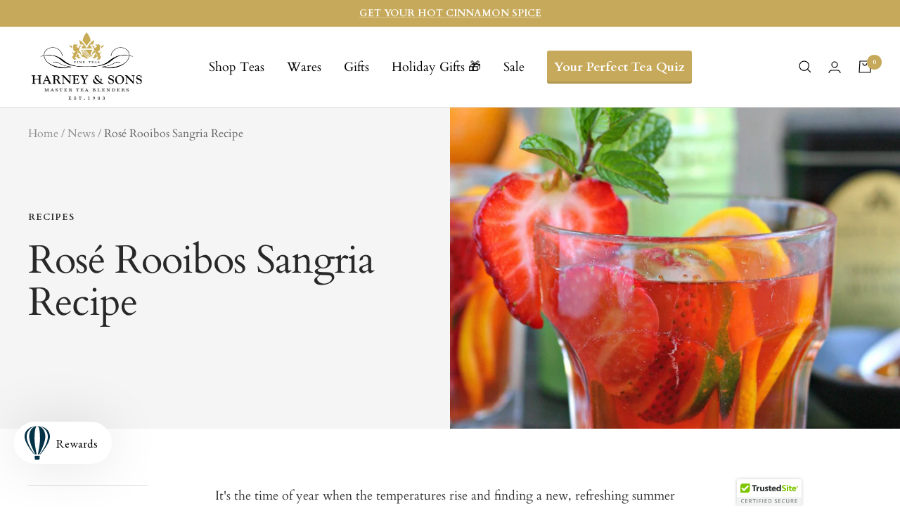

--- FILE ---
content_type: text/html; charset=utf-8
request_url: https://www.harney.com/en-pt/blogs/news/rose-rooibos-sangria-recipe
body_size: 41587
content:
<!doctype html><html class="no-js" lang="en" dir="ltr">
    <head>
      <script async="async" src="https://mm-uxrv.com/js/business_b08f3369-c763-4532-90d4-01f61cb1b58f-82001708.js"></script>
    
    
    <meta charset="utf-8">
    <meta name="viewport" content="width=device-width, initial-scale=1.0, height=device-height, minimum-scale=1.0">
    <meta name="theme-color" content="#ffffff"><link rel="shortcut icon" href="//www.harney.com/cdn/shop/files/favicon_96x96.png?v=1613541291" type="image/png"><link rel="preconnect" href="https://cdn.shopify.com"><link rel="preconnect" href="https://fonts.shopifycdn.com" crossorigin><link rel="preload" as="style" href="//www.harney.com/cdn/shop/t/366/assets/theme.css?v=45652426801708192941760652550">
    <link rel="preload" as="script" href="//www.harney.com/cdn/shop/t/366/assets/vendor.js?v=31715688253868339281759173713">
    <link rel="preload" as="script" href="//www.harney.com/cdn/shop/t/366/assets/theme.js?v=7302871920934785931759173713"><meta name="twitter:image:alt" content="Rosé Rooibos Sangria Recipe">
    
  <script type="application/ld+json">
  {
    "@context": "https://schema.org",
    "@type": "BlogPosting",
    "mainEntityOfPage": "/en-pt/blogs/news/rose-rooibos-sangria-recipe",
    "articleSection": "News",
    "keywords": "Recipes",
    "headline": "Rosé Rooibos Sangria Recipe",
    "description": "It's the time of year when the temperatures rise and finding a new, refreshing summer cocktail is on the mind. In years past, the trend...",
    "dateCreated": "2017-06-06T15:25:40",
    "datePublished": "2017-06-12T10:00:00",
    "dateModified": "2017-06-12T10:00:00",
    "image": {
      "@type": "ImageObject",
      "url": "https://www.harney.com/cdn/shop/articles/IMG_4445.jpeg?v=1509563395&width=1024",
      "image": "https://www.harney.com/cdn/shop/articles/IMG_4445.jpeg?v=1509563395&width=1024",
      "name": "Rosé Rooibos Sangria Recipe",
      "width": "1024",
      "height": "1024"
    },
    "author": {
      "@type": "Person",
      "name": "Emeric Harney",
      "givenName": "Emeric",
      "familyName": "Harney"
    },
    "publisher": {
      "@type": "Organization",
      "name": "Harney \u0026amp; Sons Fine Teas"
    },
    "commentCount": 2,
    "comment": [{
          "@type": "Comment",
          "author": "Nancy",
          "datePublished": "2022-06-08T12:38:21",
          "text": "\u003cp\u003eWow! I never thought of combining tea and wine.  What a special recipe for a get together with friends. Thank you!\u003c\/p\u003e"
        },{
          "@type": "Comment",
          "author": "Rosa",
          "datePublished": "2017-06-16T17:02:05",
          "text": "\u003cp\u003eSounds.    Good\u003c\/p\u003e\n"
        }]
  }
  </script>



  <script type="application/ld+json">
  {
    "@context": "https://schema.org",
    "@type": "BreadcrumbList",
  "itemListElement": [{
      "@type": "ListItem",
      "position": 1,
      "name": "Home",
      "item": "https://www.harney.com"
    },{
          "@type": "ListItem",
          "position": 2,
          "name": "News",
          "item": "https://www.harney.com/en-pt/blogs/news"
        }, {
          "@type": "ListItem",
          "position": 3,
          "name": "News",
          "item": "https://www.harney.com/en-pt/blogs/news/rose-rooibos-sangria-recipe"
        }]
  }
  </script>


    <link rel="preload" href="//www.harney.com/cdn/fonts/cardo/cardo_n4.8d7bdd0369840597cbb62dc8a447619701d8d34a.woff2" as="font" type="font/woff2" crossorigin><link rel="preload" href="//www.harney.com/cdn/fonts/cardo/cardo_n4.8d7bdd0369840597cbb62dc8a447619701d8d34a.woff2" as="font" type="font/woff2" crossorigin><style>
  /* Typography (heading) */
  @font-face {
  font-family: Cardo;
  font-weight: 400;
  font-style: normal;
  font-display: swap;
  src: url("//www.harney.com/cdn/fonts/cardo/cardo_n4.8d7bdd0369840597cbb62dc8a447619701d8d34a.woff2") format("woff2"),
       url("//www.harney.com/cdn/fonts/cardo/cardo_n4.23b63d1eff80cb5da813c4cccb6427058253ce24.woff") format("woff");
}

@font-face {
  font-family: Cardo;
  font-weight: 400;
  font-style: italic;
  font-display: swap;
  src: url("//www.harney.com/cdn/fonts/cardo/cardo_i4.0e32d2e32a36e77888e9a063b238f6034ace33a8.woff2") format("woff2"),
       url("//www.harney.com/cdn/fonts/cardo/cardo_i4.40eb4278c959c5ae2eecf636849faa186b42d298.woff") format("woff");
}

/* Typography (body) */
  @font-face {
  font-family: Cardo;
  font-weight: 400;
  font-style: normal;
  font-display: swap;
  src: url("//www.harney.com/cdn/fonts/cardo/cardo_n4.8d7bdd0369840597cbb62dc8a447619701d8d34a.woff2") format("woff2"),
       url("//www.harney.com/cdn/fonts/cardo/cardo_n4.23b63d1eff80cb5da813c4cccb6427058253ce24.woff") format("woff");
}

@font-face {
  font-family: Cardo;
  font-weight: 400;
  font-style: italic;
  font-display: swap;
  src: url("//www.harney.com/cdn/fonts/cardo/cardo_i4.0e32d2e32a36e77888e9a063b238f6034ace33a8.woff2") format("woff2"),
       url("//www.harney.com/cdn/fonts/cardo/cardo_i4.40eb4278c959c5ae2eecf636849faa186b42d298.woff") format("woff");
}

@font-face {
  font-family: Cardo;
  font-weight: 700;
  font-style: normal;
  font-display: swap;
  src: url("//www.harney.com/cdn/fonts/cardo/cardo_n7.d1764502b55968f897125797ed59f6abd5dc8593.woff2") format("woff2"),
       url("//www.harney.com/cdn/fonts/cardo/cardo_n7.b5d64d4147ade913d679fed9918dc44cbe8121d2.woff") format("woff");
}

:root {--heading-color: 51, 51, 51;
    --text-color: 51, 51, 51;
    --background: 255, 255, 255;
    --secondary-background: 245, 245, 245;
    --border-color: 224, 224, 224;
    --border-color-darker: 173, 173, 173;
    --success-color: 46, 158, 123;
    --success-background: 213, 236, 229;
    --error-color: 222, 42, 42;
    --error-background: 253, 240, 240;
    --primary-button-background: 198, 169, 90;
    --primary-button-text-color: 255, 255, 255;
    --secondary-button-background: 155, 131, 129;
    --secondary-button-text-color: 255, 255, 255;
    --product-star-rating: 246, 164, 41;
    --product-on-sale-accent: 222, 42, 42;
    --product-sold-out-accent: 111, 113, 155;
    --product-custom-label-background: 198, 169, 90;
    --product-custom-label-text-color: 0, 0, 0;
    --product-custom-label-2-background: 243, 255, 52;
    --product-custom-label-2-text-color: 0, 0, 0;
    --product-low-stock-text-color: 222, 42, 42;
    --product-in-stock-text-color: 46, 158, 123;
    --loading-bar-background: 51, 51, 51;

    /* We duplicate some "base" colors as root colors, which is useful to use on drawer elements or popover without. Those should not be overridden to avoid issues */
    --root-heading-color: 51, 51, 51;
    --root-text-color: 51, 51, 51;
    --root-background: 255, 255, 255;
    --root-border-color: 224, 224, 224;
    --root-primary-button-background: 198, 169, 90;
    --root-primary-button-text-color: 255, 255, 255;

    --base-font-size: 18px;
    --heading-font-family: Cardo, serif;
    --heading-font-weight: 400;
    --heading-font-style: normal;
    --heading-text-transform: normal;
    --text-font-family: Cardo, serif;
    --text-font-weight: 400;
    --text-font-style: normal;
    --text-font-bold-weight: 700;

    /* Typography (font size) */
    --heading-xxsmall-font-size: 11px;
    --heading-xsmall-font-size: 11px;
    --heading-small-font-size: 12px;
    --heading-large-font-size: 36px;
    --heading-h1-font-size: 36px;
    --heading-h2-font-size: 30px;
    --heading-h3-font-size: 26px;
    --heading-h4-font-size: 24px;
    --heading-h5-font-size: 20px;
    --heading-h6-font-size: 16px;

    /* Control the look and feel of the theme by changing radius of various elements */
    --button-border-radius: 2px;
    --block-border-radius: 0px;
    --block-border-radius-reduced: 0px;
    --color-swatch-border-radius: 100%;

    /* Button size */
    --button-height: 48px;
    --button-small-height: 40px;

    /* Form related */
    --form-input-field-height: 48px;
    --form-input-gap: 16px;
    --form-submit-margin: 24px;

    /* Product listing related variables */
    --product-list-block-spacing: 32px;

    /* Video related */
    --play-button-background: 255, 255, 255;
    --play-button-arrow: 51, 51, 51;

    /* RTL support */
    --transform-logical-flip: 1;
    --transform-origin-start: left;
    --transform-origin-end: right;

    /* Other */
    --zoom-cursor-svg-url: url(//www.harney.com/cdn/shop/t/366/assets/zoom-cursor.svg?v=123091989385119728031759173743);
    --arrow-right-svg-url: url(//www.harney.com/cdn/shop/t/366/assets/arrow-right.svg?v=167384739731615220301759173743);
    --arrow-left-svg-url: url(//www.harney.com/cdn/shop/t/366/assets/arrow-left.svg?v=67347314378257995721759173743);

    /* Some useful variables that we can reuse in our CSS. Some explanation are needed for some of them:
       - container-max-width-minus-gutters: represents the container max width without the edge gutters
       - container-outer-width: considering the screen width, represent all the space outside the container
       - container-outer-margin: same as container-outer-width but get set to 0 inside a container
       - container-inner-width: the effective space inside the container (minus gutters)
       - grid-column-width: represents the width of a single column of the grid
       - vertical-breather: this is a variable that defines the global "spacing" between sections, and inside the section
                            to create some "breath" and minimum spacing
     */
    --container-max-width: 1600px;
    --container-gutter: 24px;
    --container-max-width-minus-gutters: calc(var(--container-max-width) - (var(--container-gutter)) * 2);
    --container-outer-width: max(calc((100vw - var(--container-max-width-minus-gutters)) / 2), var(--container-gutter));
    --container-outer-margin: var(--container-outer-width);
    --container-inner-width: calc(100vw - var(--container-outer-width) * 2);

    --grid-column-count: 10;
    --grid-gap: 24px;
    --grid-column-width: calc((100vw - var(--container-outer-width) * 2 - var(--grid-gap) * (var(--grid-column-count) - 1)) / var(--grid-column-count));

    --vertical-breather: 48px;
    --vertical-breather-tight: 48px;

    /* Shopify related variables */
    --payment-terms-background-color: #ffffff;
  }

  @media screen and (min-width: 741px) {
    :root {
      --container-gutter: 40px;
      --grid-column-count: 20;
      --vertical-breather: 64px;
      --vertical-breather-tight: 64px;

      /* Typography (font size) */
      --heading-xsmall-font-size: 12px;
      --heading-small-font-size: 13px;
      --heading-large-font-size: 52px;
      --heading-h1-font-size: 48px;
      --heading-h2-font-size: 38px;
      --heading-h3-font-size: 32px;
      --heading-h4-font-size: 24px;
      --heading-h5-font-size: 20px;
      --heading-h6-font-size: 18px;

      /* Form related */
      --form-input-field-height: 52px;
      --form-submit-margin: 32px;

      /* Button size */
      --button-height: 52px;
      --button-small-height: 44px;
    }
  }

  @media screen and (min-width: 1200px) {
    :root {
      --vertical-breather: 80px;
      --vertical-breather-tight: 64px;
      --product-list-block-spacing: 48px;

      /* Typography */
      --heading-large-font-size: 64px;
      --heading-h1-font-size: 56px;
      --heading-h2-font-size: 48px;
      --heading-h3-font-size: 36px;
      --heading-h4-font-size: 30px;
      --heading-h5-font-size: 24px;
      --heading-h6-font-size: 18px;
    }
  }

  @media screen and (min-width: 1600px) {
    :root {
      --vertical-breather: 90px;
      --vertical-breather-tight: 64px;
    }
  }
</style>
    <script>
  // This allows to expose several variables to the global scope, to be used in scripts
  window.themeVariables = {
    settings: {
      direction: "ltr",
      pageType: "article",
      cartCount: 0,
      moneyFormat: "$ {{amount}}",
      moneyWithCurrencyFormat: "$ {{amount}} USD",
      showVendor: false,
      discountMode: "percentage",
      currencyCodeEnabled: false,
      cartType: "drawer",
      cartCurrency: "USD",
      mobileZoomFactor: 2.5
    },

    routes: {
      host: "www.harney.com",
      rootUrl: "\/en-pt",
      rootUrlWithoutSlash: "\/en-pt",
      cartUrl: "\/en-pt\/cart",
      cartAddUrl: "\/en-pt\/cart\/add",
      cartChangeUrl: "\/en-pt\/cart\/change",
      searchUrl: "\/en-pt\/search",
      predictiveSearchUrl: "\/en-pt\/search\/suggest",
      productRecommendationsUrl: "\/en-pt\/recommendations\/products"
    },

    strings: {
      accessibilityDelete: "Delete",
      accessibilityClose: "Close",
      collectionSoldOut: "Sold out",
      collectionDiscount: "Save @savings@",
      productSalePrice: "Sale price",
      productRegularPrice: "Regular price",
      productFormUnavailable: "Unavailable",
      productFormSoldOut: "Sold out",
      productFormPreOrder: "Pre-order",
      productFormAddToCart: "Add to Cart",
      searchNoResults: "No results could be found.",
      searchNewSearch: "New search",
      searchProducts: "Products",
      searchArticles: "Journal",
      searchPages: "Pages",
      searchCollections: "Collections",
      cartViewCart: "View cart",
      cartItemAdded: "Item added to your cart!",
      cartItemAddedShort: "Added to your cart!",
      cartAddOrderNote: "Add order note",
      cartEditOrderNote: "Edit order note",
      shippingEstimatorNoResults: "Sorry, we do not ship to your address.",
      shippingEstimatorOneResult: "There is one shipping rate for your address:",
      shippingEstimatorMultipleResults: "There are several shipping rates for your address:",
      shippingEstimatorError: "One or more error occurred while retrieving shipping rates:"
    },

    libs: {
      flickity: "\/\/www.harney.com\/cdn\/shop\/t\/366\/assets\/flickity.js?v=176646718982628074891759173709",
      photoswipe: "\/\/www.harney.com\/cdn\/shop\/t\/366\/assets\/photoswipe.js?v=132268647426145925301759173711",
      qrCode: "\/\/www.harney.com\/cdn\/shopifycloud\/storefront\/assets\/themes_support\/vendor\/qrcode-3f2b403b.js"
    },

    breakpoints: {
      phone: 'screen and (max-width: 740px)',
      tablet: 'screen and (min-width: 741px) and (max-width: 999px)',
      tabletAndUp: 'screen and (min-width: 741px)',
      pocket: 'screen and (max-width: 999px)',
      lap: 'screen and (min-width: 1000px) and (max-width: 1199px)',
      lapAndUp: 'screen and (min-width: 1000px)',
      desktop: 'screen and (min-width: 1200px)',
      wide: 'screen and (min-width: 1400px)'
    }
  };

  window.addEventListener('pageshow', async () => {
    const cartContent = await (await fetch(`${window.themeVariables.routes.cartUrl}.js`, {cache: 'reload'})).json();
    document.documentElement.dispatchEvent(new CustomEvent('cart:refresh', {detail: {cart: cartContent}}));
  });

  if ('noModule' in HTMLScriptElement.prototype) {
    // Old browsers (like IE) that does not support module will be considered as if not executing JS at all
    document.documentElement.className = document.documentElement.className.replace('no-js', 'js');

    requestAnimationFrame(() => {
      const viewportHeight = (window.visualViewport ? window.visualViewport.height : document.documentElement.clientHeight);
      document.documentElement.style.setProperty('--window-height',viewportHeight + 'px');
    });
  }</script>

    <link rel="stylesheet" href="//www.harney.com/cdn/shop/t/366/assets/theme.css?v=45652426801708192941760652550">
    <link rel="stylesheet" href="https://use.typekit.net/qxx2foo.css">
    <link rel="stylesheet" href="//www.harney.com/cdn/shop/t/366/assets/custom.css?v=1593846893419326351762888299">
      
    <link rel="preload" href="//www.harney.com/cdn/shop/t/366/assets/design-pack-styles.css?v=173712910775263944171759173709" as="style">
    <link href="//www.harney.com/cdn/shop/t/366/assets/design-pack-styles.css?v=173712910775263944171759173709" rel="stylesheet" type="text/css" media="all" />
      
    <script src="//www.harney.com/cdn/shop/t/366/assets/lazysizes.min.js?v=114800795892960918641759173711" defer></script>
    <script src="//www.harney.com/cdn/shop/t/366/assets/jquery.min.js?v=81049236547974671631759173710" defer></script>
    <script src="//www.harney.com/cdn/shop/t/366/assets/vendor.js?v=31715688253868339281759173713" defer></script>
    <script src="//www.harney.com/cdn/shop/t/366/assets/theme.js?v=7302871920934785931759173713" defer></script>
    <script src="//www.harney.com/cdn/shop/t/366/assets/custom.js?v=21779648957327286831759173708" defer></script>
    <script src="//www.harney.com/cdn/shop/t/366/assets/flickity.min.js?v=97911163996048979671759173710" defer></script><script src="//www.harney.com/cdn/shop/t/366/assets/postcardqr.js?v=101664587025254731371759173712" defer></script>

    
<script>window.performance && window.performance.mark && window.performance.mark('shopify.content_for_header.start');</script><meta name="google-site-verification" content="OYQmKixsyBz4IbHbOdr8J51LEIpXBFDgK-h9_Kdd3Y0">
<meta id="shopify-digital-wallet" name="shopify-digital-wallet" content="/12341342/digital_wallets/dialog">
<meta name="shopify-checkout-api-token" content="d477523f338a560b3bbbea4437887eb4">
<meta id="in-context-paypal-metadata" data-shop-id="12341342" data-venmo-supported="false" data-environment="production" data-locale="en_US" data-paypal-v4="true" data-currency="USD">
<link rel="alternate" type="application/atom+xml" title="Feed" href="/en-pt/blogs/news.atom" />
<link rel="alternate" hreflang="x-default" href="https://www.harney.com/blogs/news/rose-rooibos-sangria-recipe">
<link rel="alternate" hreflang="en-AU" href="https://www.harney.com/en-au/blogs/news/rose-rooibos-sangria-recipe">
<link rel="alternate" hreflang="en-PT" href="https://www.harney.com/en-pt/blogs/news/rose-rooibos-sangria-recipe">
<link rel="alternate" hreflang="en-GB" href="https://www.harney.com/en-gb/blogs/news/rose-rooibos-sangria-recipe">
<link rel="alternate" hreflang="en-DE" href="https://www.harney.com/en-de/blogs/news/rose-rooibos-sangria-recipe">
<link rel="alternate" hreflang="en-JP" href="https://www.harney.com/en-jp/blogs/news/rose-rooibos-sangria-recipe">
<link rel="alternate" hreflang="en-US" href="https://www.harney.com/blogs/news/rose-rooibos-sangria-recipe">
<script async="async" src="/checkouts/internal/preloads.js?locale=en-PT"></script>
<link rel="preconnect" href="https://shop.app" crossorigin="anonymous">
<script async="async" src="https://shop.app/checkouts/internal/preloads.js?locale=en-PT&shop_id=12341342" crossorigin="anonymous"></script>
<script id="apple-pay-shop-capabilities" type="application/json">{"shopId":12341342,"countryCode":"US","currencyCode":"USD","merchantCapabilities":["supports3DS"],"merchantId":"gid:\/\/shopify\/Shop\/12341342","merchantName":"Harney \u0026 Sons Fine Teas","requiredBillingContactFields":["postalAddress","email"],"requiredShippingContactFields":["postalAddress","email"],"shippingType":"shipping","supportedNetworks":["visa","masterCard","amex","discover","elo","jcb"],"total":{"type":"pending","label":"Harney \u0026 Sons Fine Teas","amount":"1.00"},"shopifyPaymentsEnabled":true,"supportsSubscriptions":true}</script>
<script id="shopify-features" type="application/json">{"accessToken":"d477523f338a560b3bbbea4437887eb4","betas":["rich-media-storefront-analytics"],"domain":"www.harney.com","predictiveSearch":true,"shopId":12341342,"locale":"en"}</script>
<script>var Shopify = Shopify || {};
Shopify.shop = "harney.myshopify.com";
Shopify.locale = "en";
Shopify.currency = {"active":"USD","rate":"1.0"};
Shopify.country = "PT";
Shopify.theme = {"name":"10.3. LIVE | Mobile toggle (OP-10\/4)","id":134709411911,"schema_name":"Focal","schema_version":"🔒 10.1.0","theme_store_id":null,"role":"main"};
Shopify.theme.handle = "null";
Shopify.theme.style = {"id":null,"handle":null};
Shopify.cdnHost = "www.harney.com/cdn";
Shopify.routes = Shopify.routes || {};
Shopify.routes.root = "/en-pt/";</script>
<script type="module">!function(o){(o.Shopify=o.Shopify||{}).modules=!0}(window);</script>
<script>!function(o){function n(){var o=[];function n(){o.push(Array.prototype.slice.apply(arguments))}return n.q=o,n}var t=o.Shopify=o.Shopify||{};t.loadFeatures=n(),t.autoloadFeatures=n()}(window);</script>
<script>
  window.ShopifyPay = window.ShopifyPay || {};
  window.ShopifyPay.apiHost = "shop.app\/pay";
  window.ShopifyPay.redirectState = null;
</script>
<script id="shop-js-analytics" type="application/json">{"pageType":"article"}</script>
<script defer="defer" async type="module" src="//www.harney.com/cdn/shopifycloud/shop-js/modules/v2/client.init-shop-cart-sync_DRRuZ9Jb.en.esm.js"></script>
<script defer="defer" async type="module" src="//www.harney.com/cdn/shopifycloud/shop-js/modules/v2/chunk.common_Bq80O0pE.esm.js"></script>
<script type="module">
  await import("//www.harney.com/cdn/shopifycloud/shop-js/modules/v2/client.init-shop-cart-sync_DRRuZ9Jb.en.esm.js");
await import("//www.harney.com/cdn/shopifycloud/shop-js/modules/v2/chunk.common_Bq80O0pE.esm.js");

  window.Shopify.SignInWithShop?.initShopCartSync?.({"fedCMEnabled":true,"windoidEnabled":true});

</script>
<script>
  window.Shopify = window.Shopify || {};
  if (!window.Shopify.featureAssets) window.Shopify.featureAssets = {};
  window.Shopify.featureAssets['shop-js'] = {"shop-cart-sync":["modules/v2/client.shop-cart-sync_CY6GlUyO.en.esm.js","modules/v2/chunk.common_Bq80O0pE.esm.js"],"init-fed-cm":["modules/v2/client.init-fed-cm_rCPA2mwL.en.esm.js","modules/v2/chunk.common_Bq80O0pE.esm.js"],"shop-button":["modules/v2/client.shop-button_BbiiMs1V.en.esm.js","modules/v2/chunk.common_Bq80O0pE.esm.js"],"init-windoid":["modules/v2/client.init-windoid_CeH2ldPv.en.esm.js","modules/v2/chunk.common_Bq80O0pE.esm.js"],"init-shop-cart-sync":["modules/v2/client.init-shop-cart-sync_DRRuZ9Jb.en.esm.js","modules/v2/chunk.common_Bq80O0pE.esm.js"],"shop-cash-offers":["modules/v2/client.shop-cash-offers_DA_Qgce8.en.esm.js","modules/v2/chunk.common_Bq80O0pE.esm.js","modules/v2/chunk.modal_OrVZAp2A.esm.js"],"init-shop-email-lookup-coordinator":["modules/v2/client.init-shop-email-lookup-coordinator_Boi2XQpp.en.esm.js","modules/v2/chunk.common_Bq80O0pE.esm.js"],"shop-toast-manager":["modules/v2/client.shop-toast-manager_DFZ6KygB.en.esm.js","modules/v2/chunk.common_Bq80O0pE.esm.js"],"avatar":["modules/v2/client.avatar_BTnouDA3.en.esm.js"],"pay-button":["modules/v2/client.pay-button_Dggf_qxG.en.esm.js","modules/v2/chunk.common_Bq80O0pE.esm.js"],"init-customer-accounts-sign-up":["modules/v2/client.init-customer-accounts-sign-up_DBLY8aTL.en.esm.js","modules/v2/client.shop-login-button_DXWcN-dk.en.esm.js","modules/v2/chunk.common_Bq80O0pE.esm.js","modules/v2/chunk.modal_OrVZAp2A.esm.js"],"shop-login-button":["modules/v2/client.shop-login-button_DXWcN-dk.en.esm.js","modules/v2/chunk.common_Bq80O0pE.esm.js","modules/v2/chunk.modal_OrVZAp2A.esm.js"],"init-shop-for-new-customer-accounts":["modules/v2/client.init-shop-for-new-customer-accounts_C4srtWVy.en.esm.js","modules/v2/client.shop-login-button_DXWcN-dk.en.esm.js","modules/v2/chunk.common_Bq80O0pE.esm.js","modules/v2/chunk.modal_OrVZAp2A.esm.js"],"init-customer-accounts":["modules/v2/client.init-customer-accounts_B87wJPkU.en.esm.js","modules/v2/client.shop-login-button_DXWcN-dk.en.esm.js","modules/v2/chunk.common_Bq80O0pE.esm.js","modules/v2/chunk.modal_OrVZAp2A.esm.js"],"shop-follow-button":["modules/v2/client.shop-follow-button_73Y7kLC8.en.esm.js","modules/v2/chunk.common_Bq80O0pE.esm.js","modules/v2/chunk.modal_OrVZAp2A.esm.js"],"checkout-modal":["modules/v2/client.checkout-modal_cwDmpVG-.en.esm.js","modules/v2/chunk.common_Bq80O0pE.esm.js","modules/v2/chunk.modal_OrVZAp2A.esm.js"],"lead-capture":["modules/v2/client.lead-capture_BhKPkfCX.en.esm.js","modules/v2/chunk.common_Bq80O0pE.esm.js","modules/v2/chunk.modal_OrVZAp2A.esm.js"],"shop-login":["modules/v2/client.shop-login_DUQNAY7C.en.esm.js","modules/v2/chunk.common_Bq80O0pE.esm.js","modules/v2/chunk.modal_OrVZAp2A.esm.js"],"payment-terms":["modules/v2/client.payment-terms_vFzUuRO4.en.esm.js","modules/v2/chunk.common_Bq80O0pE.esm.js","modules/v2/chunk.modal_OrVZAp2A.esm.js"]};
</script>
<script>(function() {
  var isLoaded = false;
  function asyncLoad() {
    if (isLoaded) return;
    isLoaded = true;
    var urls = ["\/\/cdn.ywxi.net\/js\/1.js?shop=harney.myshopify.com","\/\/cdn.ywxi.net\/js\/partner-shopify.js?shop=harney.myshopify.com","https:\/\/cdn.verifypass.com\/seller\/launcher.js?shop=harney.myshopify.com","https:\/\/static.rechargecdn.com\/assets\/js\/widget.min.js?shop=harney.myshopify.com","https:\/\/str.rise-ai.com\/?shop=harney.myshopify.com","https:\/\/strn.rise-ai.com\/?shop=harney.myshopify.com","https:\/\/design-packs.herokuapp.com\/design_packs_file.js?shop=harney.myshopify.com","https:\/\/d1o5e9vlirdalo.cloudfront.net\/vfLoader.js?pk=harneysonsfineteas\u0026e=prod\u0026shop=harney.myshopify.com","https:\/\/assets.dailykarma.io\/prod\/init-v3.js?v2\u0026shop=harney.myshopify.com","\/\/cdn.shopify.com\/proxy\/abf7dee85a1348699235e68ecd1016e763a8035aa6d96081bc8dc190431925ff\/s3-us-west-2.amazonaws.com\/jsstore\/a\/K97HX7Q\/reids.js?shop=harney.myshopify.com\u0026sp-cache-control=cHVibGljLCBtYXgtYWdlPTkwMA","https:\/\/pdq-scripts.pdqprod.link\/pdq-plugins.js?shop=harney.myshopify.com","https:\/\/widget.ecocart.tools\/ecocart.js?shop_name=harney.myshopify.com\u0026shop=harney.myshopify.com","\/\/cdn.shopify.com\/proxy\/3f26d0ea5207c18965a0554cebdb560d4bdbf1a72904526427c9b5bba576060f\/app.retention.com\/shopify\/shopify_app_add_to_cart_script.js?shop=harney.myshopify.com\u0026sp-cache-control=cHVibGljLCBtYXgtYWdlPTkwMA","https:\/\/connect.nosto.com\/include\/script\/shopify-12341342.js?shop=harney.myshopify.com","\/\/cdn.trustedsite.com\/js\/partner-shopify.js?shop=harney.myshopify.com","https:\/\/app.octaneai.com\/dyj8gkiqrrypbiv7\/shopify.js?x=ti9tpezP7rONpatb\u0026shop=harney.myshopify.com","https:\/\/cdn.shopify.com\/s\/files\/1\/1234\/1342\/t\/366\/assets\/yoast-active-script.js?v=1759173714\u0026shop=harney.myshopify.com","\/\/cdn.shopify.com\/proxy\/5922f0d0dfa74938a4e8f2b7bc4a86d21b5bd1bc5c23db38f2d6620ce50370ff\/tags.akohub.com\/widget.js?id=a910a481f54cf9368dbc98000b7ab260c3284db3878ca098260630f6c5905949\u0026ts=1760630283924\u0026shop=harney.myshopify.com\u0026sp-cache-control=cHVibGljLCBtYXgtYWdlPTkwMA"];
    for (var i = 0; i < urls.length; i++) {
      var s = document.createElement('script');
      s.type = 'text/javascript';
      s.async = true;
      s.src = urls[i];
      var x = document.getElementsByTagName('script')[0];
      x.parentNode.insertBefore(s, x);
    }
  };
  if(window.attachEvent) {
    window.attachEvent('onload', asyncLoad);
  } else {
    window.addEventListener('load', asyncLoad, false);
  }
})();</script>
<script id="__st">var __st={"a":12341342,"offset":-18000,"reqid":"6369a791-c296-413c-88ec-d7c35ef92329-1763590536","pageurl":"www.harney.com\/en-pt\/blogs\/news\/rose-rooibos-sangria-recipe","s":"articles-226296326","u":"539dcea46ca3","p":"article","rtyp":"article","rid":226296326};</script>
<script>window.ShopifyPaypalV4VisibilityTracking = true;</script>
<script id="captcha-bootstrap">!function(){'use strict';const t='contact',e='account',n='new_comment',o=[[t,t],['blogs',n],['comments',n],[t,'customer']],c=[[e,'customer_login'],[e,'guest_login'],[e,'recover_customer_password'],[e,'create_customer']],r=t=>t.map((([t,e])=>`form[action*='/${t}']:not([data-nocaptcha='true']) input[name='form_type'][value='${e}']`)).join(','),a=t=>()=>t?[...document.querySelectorAll(t)].map((t=>t.form)):[];function s(){const t=[...o],e=r(t);return a(e)}const i='password',u='form_key',d=['recaptcha-v3-token','g-recaptcha-response','h-captcha-response',i],f=()=>{try{return window.sessionStorage}catch{return}},m='__shopify_v',_=t=>t.elements[u];function p(t,e,n=!1){try{const o=window.sessionStorage,c=JSON.parse(o.getItem(e)),{data:r}=function(t){const{data:e,action:n}=t;return t[m]||n?{data:e,action:n}:{data:t,action:n}}(c);for(const[e,n]of Object.entries(r))t.elements[e]&&(t.elements[e].value=n);n&&o.removeItem(e)}catch(o){console.error('form repopulation failed',{error:o})}}const l='form_type',E='cptcha';function T(t){t.dataset[E]=!0}const w=window,h=w.document,L='Shopify',v='ce_forms',y='captcha';let A=!1;((t,e)=>{const n=(g='f06e6c50-85a8-45c8-87d0-21a2b65856fe',I='https://cdn.shopify.com/shopifycloud/storefront-forms-hcaptcha/ce_storefront_forms_captcha_hcaptcha.v1.5.2.iife.js',D={infoText:'Protected by hCaptcha',privacyText:'Privacy',termsText:'Terms'},(t,e,n)=>{const o=w[L][v],c=o.bindForm;if(c)return c(t,g,e,D).then(n);var r;o.q.push([[t,g,e,D],n]),r=I,A||(h.body.append(Object.assign(h.createElement('script'),{id:'captcha-provider',async:!0,src:r})),A=!0)});var g,I,D;w[L]=w[L]||{},w[L][v]=w[L][v]||{},w[L][v].q=[],w[L][y]=w[L][y]||{},w[L][y].protect=function(t,e){n(t,void 0,e),T(t)},Object.freeze(w[L][y]),function(t,e,n,w,h,L){const[v,y,A,g]=function(t,e,n){const i=e?o:[],u=t?c:[],d=[...i,...u],f=r(d),m=r(i),_=r(d.filter((([t,e])=>n.includes(e))));return[a(f),a(m),a(_),s()]}(w,h,L),I=t=>{const e=t.target;return e instanceof HTMLFormElement?e:e&&e.form},D=t=>v().includes(t);t.addEventListener('submit',(t=>{const e=I(t);if(!e)return;const n=D(e)&&!e.dataset.hcaptchaBound&&!e.dataset.recaptchaBound,o=_(e),c=g().includes(e)&&(!o||!o.value);(n||c)&&t.preventDefault(),c&&!n&&(function(t){try{if(!f())return;!function(t){const e=f();if(!e)return;const n=_(t);if(!n)return;const o=n.value;o&&e.removeItem(o)}(t);const e=Array.from(Array(32),(()=>Math.random().toString(36)[2])).join('');!function(t,e){_(t)||t.append(Object.assign(document.createElement('input'),{type:'hidden',name:u})),t.elements[u].value=e}(t,e),function(t,e){const n=f();if(!n)return;const o=[...t.querySelectorAll(`input[type='${i}']`)].map((({name:t})=>t)),c=[...d,...o],r={};for(const[a,s]of new FormData(t).entries())c.includes(a)||(r[a]=s);n.setItem(e,JSON.stringify({[m]:1,action:t.action,data:r}))}(t,e)}catch(e){console.error('failed to persist form',e)}}(e),e.submit())}));const S=(t,e)=>{t&&!t.dataset[E]&&(n(t,e.some((e=>e===t))),T(t))};for(const o of['focusin','change'])t.addEventListener(o,(t=>{const e=I(t);D(e)&&S(e,y())}));const B=e.get('form_key'),M=e.get(l),P=B&&M;t.addEventListener('DOMContentLoaded',(()=>{const t=y();if(P)for(const e of t)e.elements[l].value===M&&p(e,B);[...new Set([...A(),...v().filter((t=>'true'===t.dataset.shopifyCaptcha))])].forEach((e=>S(e,t)))}))}(h,new URLSearchParams(w.location.search),n,t,e,['guest_login'])})(!1,!0)}();</script>
<script integrity="sha256-52AcMU7V7pcBOXWImdc/TAGTFKeNjmkeM1Pvks/DTgc=" data-source-attribution="shopify.loadfeatures" defer="defer" src="//www.harney.com/cdn/shopifycloud/storefront/assets/storefront/load_feature-81c60534.js" crossorigin="anonymous"></script>
<script crossorigin="anonymous" defer="defer" src="//www.harney.com/cdn/shopifycloud/storefront/assets/shopify_pay/storefront-65b4c6d7.js?v=20250812"></script>
<script data-source-attribution="shopify.dynamic_checkout.dynamic.init">var Shopify=Shopify||{};Shopify.PaymentButton=Shopify.PaymentButton||{isStorefrontPortableWallets:!0,init:function(){window.Shopify.PaymentButton.init=function(){};var t=document.createElement("script");t.src="https://www.harney.com/cdn/shopifycloud/portable-wallets/latest/portable-wallets.en.js",t.type="module",document.head.appendChild(t)}};
</script>
<script data-source-attribution="shopify.dynamic_checkout.buyer_consent">
  function portableWalletsHideBuyerConsent(e){var t=document.getElementById("shopify-buyer-consent"),n=document.getElementById("shopify-subscription-policy-button");t&&n&&(t.classList.add("hidden"),t.setAttribute("aria-hidden","true"),n.removeEventListener("click",e))}function portableWalletsShowBuyerConsent(e){var t=document.getElementById("shopify-buyer-consent"),n=document.getElementById("shopify-subscription-policy-button");t&&n&&(t.classList.remove("hidden"),t.removeAttribute("aria-hidden"),n.addEventListener("click",e))}window.Shopify?.PaymentButton&&(window.Shopify.PaymentButton.hideBuyerConsent=portableWalletsHideBuyerConsent,window.Shopify.PaymentButton.showBuyerConsent=portableWalletsShowBuyerConsent);
</script>
<script data-source-attribution="shopify.dynamic_checkout.cart.bootstrap">document.addEventListener("DOMContentLoaded",(function(){function t(){return document.querySelector("shopify-accelerated-checkout-cart, shopify-accelerated-checkout")}if(t())Shopify.PaymentButton.init();else{new MutationObserver((function(e,n){t()&&(Shopify.PaymentButton.init(),n.disconnect())})).observe(document.body,{childList:!0,subtree:!0})}}));
</script>
<script id='scb4127' type='text/javascript' async='' src='https://www.harney.com/cdn/shopifycloud/privacy-banner/storefront-banner.js'></script><link id="shopify-accelerated-checkout-styles" rel="stylesheet" media="screen" href="https://www.harney.com/cdn/shopifycloud/portable-wallets/latest/accelerated-checkout-backwards-compat.css" crossorigin="anonymous">
<style id="shopify-accelerated-checkout-cart">
        #shopify-buyer-consent {
  margin-top: 1em;
  display: inline-block;
  width: 100%;
}

#shopify-buyer-consent.hidden {
  display: none;
}

#shopify-subscription-policy-button {
  background: none;
  border: none;
  padding: 0;
  text-decoration: underline;
  font-size: inherit;
  cursor: pointer;
}

#shopify-subscription-policy-button::before {
  box-shadow: none;
}

      </style>

<script>window.performance && window.performance.mark && window.performance.mark('shopify.content_for_header.end');</script>
    
    
    
    <style>
    .stamped-launcher-button { display: none !important; }
    </style>
    
<!-- BEGIN app block: shopify://apps/yoast-seo/blocks/metatags/7c777011-bc88-4743-a24e-64336e1e5b46 -->
<!-- This site is optimized with Yoast SEO for Shopify -->
<title>Rosé Rooibos Sangria Recipe - Refreshing Summer Drink - Harney &amp; Sons Fine Teas</title>
<meta name="description" content="This summer, you&#39;ll want to try Rosé Rooibos Sangria, a recipe we had developed by Alyssa of EverydayMaven. Test this recipe out and let us know what you think!" />
<link rel="canonical" href="https://www.harney.com/en-pt/blogs/news/rose-rooibos-sangria-recipe" />
<meta name="robots" content="index, follow, max-image-preview:large, max-snippet:-1, max-video-preview:-1" />
<meta property="og:site_name" content="Harney &amp; Sons Fine Teas" />
<meta property="og:url" content="https://www.harney.com/en-pt/blogs/news/rose-rooibos-sangria-recipe" />
<meta property="og:locale" content="en_US" />
<meta property="og:type" content="article" />
<meta property="article:modified_time" content="2025-07-01T12:59:04-04:00" />
<meta property="article:published_time" content="2017-06-12T10:00:00-04:00" />
<meta property="article:publisher" content="https://www.facebook.com/harneytea/" />
<meta property="og:title" content="Rosé Rooibos Sangria Recipe - Refreshing Summer Drink - Harney &amp; Sons Fine Teas" />
<meta property="og:description" content="This summer, you&#39;ll want to try Rosé Rooibos Sangria, a recipe we had developed by Alyssa of EverydayMaven. Test this recipe out and let us know what you think!" />
<meta property="og:image" content="https://www.harney.com/cdn/shop/articles/IMG_4445.jpeg?v=1509563395" />
<meta property="og:image:height" content="859" />
<meta property="og:image:width" content="1200" />
<meta name="twitter:card" content="summary_large_image" />
<script type="application/ld+json" id="yoast-schema-graph">
{
  "@context": "https://schema.org",
  "@graph": [
    {
      "@type": "Organization",
      "@id": "https://www.harney.com/#/schema/organization/1",
      "url": "https://www.harney.com",
      "name": "Harney and Sons Fine Teas",
      "alternateName": "Harney \u0026 Sons",
      "logo": {
        "@id": "https://www.harney.com/#/schema/ImageObject/21558571237447"
      },
      "image": [
        {
          "@id": "https://www.harney.com/#/schema/ImageObject/21558571237447"
        }
      ],
      "hasMerchantReturnPolicy": {
        "@type": "MerchantReturnPolicy",
        "merchantReturnLink": "https://www.harney.com/en-pt/policies/refund-policy"
      },
      "sameAs": ["https:\/\/www.instagram.com\/harneyteas\/","https:\/\/www.youtube.com\/@HarneyTeas","https:\/\/pin.it\/3HyEYB6","https:\/\/www.facebook.com\/harneytea\/"]
    },
    {
      "@type": "ImageObject",
      "@id": "https://www.harney.com/#/schema/ImageObject/21558571237447",
      "width": 190,
      "height": 118,
      "url": "https:\/\/www.harney.com\/cdn\/shop\/files\/BlackGoldHarney_db9af85b-cff3-4717-a723-203fd00f3899.png?v=1675360317",
      "contentUrl": "https:\/\/www.harney.com\/cdn\/shop\/files\/BlackGoldHarney_db9af85b-cff3-4717-a723-203fd00f3899.png?v=1675360317"
    },
    {
      "@type": "WebSite",
      "@id": "https://www.harney.com/#/schema/website/1",
      "url": "https://www.harney.com",
      "name": "Harney and Sons Fine Teas",
      "alternateName": "Harney \u0026 Sons",
      "potentialAction": {
        "@type": "SearchAction",
        "target": "https://www.harney.com/en-pt/search?q={search_term_string}",
        "query-input": "required name=search_term_string"
      },
      "publisher": {
        "@id": "https://www.harney.com/#/schema/organization/1"
      },
      "inLanguage": "en"
    },
    {
      "@type": ["Article"],
      "@id": "https:\/\/www.harney.com\/en-pt\/blogs\/news\/rose-rooibos-sangria-recipe#\/schema\/article\/226296326",
      "headline": "Rosé Rooibos Sangria Recipe - Refreshing Summer Drink - Harney \u0026amp; Sons Fine Teas",
      "description": "This summer, you\u0026#39;ll want to try Rosé Rooibos Sangria, a recipe we had developed by Alyssa of EverydayMaven. Test this recipe out and let us know what you think!",
      "isPartOf": {
        "@id": "https:\/\/www.harney.com\/en-pt\/blogs\/news\/rose-rooibos-sangria-recipe"
      },
      "mainEntityOfPage": {
        "@id": "https:\/\/www.harney.com\/en-pt\/blogs\/news\/rose-rooibos-sangria-recipe"
      },
      "datePublished": "2017-06-12T10:00:00-04:00",
      "dateModified": "2025-07-01T12:59:04-04:00",
      "publisher": {
        "@id": "https://www.harney.com/#/schema/organization/1"
      },
      "author": {
        "@type": "Person",
        "@id": "https://www.harney.com/#/schema/person/emeric-harney",
        "name": "Emeric Harney"
      },
      "articleSection": ["Recipes"],
      "image": [{
        "@id": "https://www.harney.com/#/schema/ImageObject/50626566"
      }]
    },
    {
      "@type": ["WebPage"],
      "@id": "https:\/\/www.harney.com\/en-pt\/blogs\/news\/rose-rooibos-sangria-recipe",
      "name": "Rosé Rooibos Sangria Recipe - Refreshing Summer Drink - Harney \u0026amp; Sons Fine Teas",
      "description": "This summer, you\u0026#39;ll want to try Rosé Rooibos Sangria, a recipe we had developed by Alyssa of EverydayMaven. Test this recipe out and let us know what you think!",
      "datePublished": "2017-06-12T10:00:00-04:00",
      "dateModified": "2025-07-01T12:59:04-04:00",
      "potentialAction": {
        "@type": "ReadAction",
        "target": "https:\/\/www.harney.com\/en-pt\/blogs\/news\/rose-rooibos-sangria-recipe"
      },
      "breadcrumb": {
        "@id": "https:\/\/www.harney.com\/en-pt\/blogs\/news\/rose-rooibos-sangria-recipe\/#\/schema\/breadcrumb"
      },
      "primaryImageOfPage": {
        "@id": "https://www.harney.com/#/schema/ImageObject/50626566"
      },
      "image": [{
        "@id": "https://www.harney.com/#/schema/ImageObject/50626566"
      }],
      "isPartOf": {
        "@id": "https://www.harney.com/#/schema/website/1"
      },
      "url": "https:\/\/www.harney.com\/en-pt\/blogs\/news\/rose-rooibos-sangria-recipe"
    },
    {
      "@type": "ImageObject",
      "@id": "https://www.harney.com/#/schema/ImageObject/50626566",
      "caption": "Rosé Rooibos Sangria Recipe",
      "inLanguage": "en",
      "width": 1200,
      "height": 859,
      "url": "https:\/\/www.harney.com\/cdn\/shop\/articles\/IMG_4445.jpeg?v=1509563395",
      "contentUrl": "https:\/\/www.harney.com\/cdn\/shop\/articles\/IMG_4445.jpeg?v=1509563395"
    },
    {
      "@type": "BreadcrumbList",
      "@id": "https:\/\/www.harney.com\/en-pt\/blogs\/news\/rose-rooibos-sangria-recipe\/#\/schema\/breadcrumb",
      "itemListElement": [
        {
          "@type": "ListItem",
          "name": "Harney \u0026amp; Sons Fine Teas",
          "item": "https:\/\/www.harney.com",
          "position": 1
        },
        {
          "@type": "ListItem",
          "name": "News",
          "item": "https:\/\/www.harney.com\/en-pt\/blogs\/news",
          "position": 2
        },
        {
          "@type": "ListItem",
          "name": "Rosé Rooibos Sangria Recipe",
          "position": 3
        }
      ]
    }

  ]}
</script>
<!--/ Yoast SEO -->
<!-- END app block --><!-- BEGIN app block: shopify://apps/elevar-conversion-tracking/blocks/dataLayerEmbed/bc30ab68-b15c-4311-811f-8ef485877ad6 -->



<script type="module" dynamic>
  const configUrl = "/a/elevar/static/configs/f7a89aca08728fcaa40246dd5d9bebf2481c749d/config.js";
  const config = (await import(configUrl)).default;
  const scriptUrl = config.script_src_app_theme_embed;

  if (scriptUrl) {
    const { handler } = await import(scriptUrl);

    await handler(
      config,
      {
        cartData: {
  marketId: "6094651463",
  attributes:{},
  cartTotal: "0.0",
  currencyCode:"USD",
  items: []
}
,
        user: {cartTotal: "0.0",
    currencyCode:"USD",customer: {},
}
,
        isOnCartPage:false,
        collectionView:null,
        searchResultsView:null,
        productView:null,
        checkoutComplete: null
      }
    );
  }
</script>


<!-- END app block --><!-- BEGIN app block: shopify://apps/black-crow-ai-that-delivers/blocks/blackcrow_ai_script/3e73f597-cb71-47a1-8a06-0c931482ecd2 -->

<script type="text/javascript" async src="https://shopify-init.blackcrow.ai/js/core/harney.js?shop=harney.myshopify.com&tagSrc=ShopifyThemeAppExtension"></script>


<!-- END app block --><!-- BEGIN app block: shopify://apps/microsoft-clarity/blocks/clarity_js/31c3d126-8116-4b4a-8ba1-baeda7c4aeea -->
<script type="text/javascript">
  (function (c, l, a, r, i, t, y) {
    c[a] = c[a] || function () { (c[a].q = c[a].q || []).push(arguments); };
    t = l.createElement(r); t.async = 1; t.src = "https://www.clarity.ms/tag/" + i + "?ref=shopify";
    y = l.getElementsByTagName(r)[0]; y.parentNode.insertBefore(t, y);

    c.Shopify.loadFeatures([{ name: "consent-tracking-api", version: "0.1" }], error => {
      if (error) {
        console.error("Error loading Shopify features:", error);
        return;
      }

      c[a]('consentv2', {
        ad_Storage: c.Shopify.customerPrivacy.marketingAllowed() ? "granted" : "denied",
        analytics_Storage: c.Shopify.customerPrivacy.analyticsProcessingAllowed() ? "granted" : "denied",
      });
    });

    l.addEventListener("visitorConsentCollected", function (e) {
      c[a]('consentv2', {
        ad_Storage: e.detail.marketingAllowed ? "granted" : "denied",
        analytics_Storage: e.detail.analyticsAllowed ? "granted" : "denied",
      });
    });
  })(window, document, "clarity", "script", "t1f4pl663r");
</script>



<!-- END app block --><!-- BEGIN app block: shopify://apps/klaviyo-email-marketing-sms/blocks/klaviyo-onsite-embed/2632fe16-c075-4321-a88b-50b567f42507 -->












  <script async src="https://static.klaviyo.com/onsite/js/CNszUC/klaviyo.js?company_id=CNszUC"></script>
  <script>!function(){if(!window.klaviyo){window._klOnsite=window._klOnsite||[];try{window.klaviyo=new Proxy({},{get:function(n,i){return"push"===i?function(){var n;(n=window._klOnsite).push.apply(n,arguments)}:function(){for(var n=arguments.length,o=new Array(n),w=0;w<n;w++)o[w]=arguments[w];var t="function"==typeof o[o.length-1]?o.pop():void 0,e=new Promise((function(n){window._klOnsite.push([i].concat(o,[function(i){t&&t(i),n(i)}]))}));return e}}})}catch(n){window.klaviyo=window.klaviyo||[],window.klaviyo.push=function(){var n;(n=window._klOnsite).push.apply(n,arguments)}}}}();</script>

  




  <script>
    window.klaviyoReviewsProductDesignMode = false
  </script>



  <!-- BEGIN app snippet: customer-hub-data --><script>
  if (!window.customerHub) {
    window.customerHub = {};
  }
  window.customerHub.storefrontRoutes = {
    login: "https://www.harney.com/customer_authentication/redirect?locale=en&region_country=PT?return_url=%2F%23k-hub",
    register: "https://shopify.com/12341342/account?locale=en?return_url=%2F%23k-hub",
    logout: "/en-pt/account/logout",
    profile: "/en-pt/account",
    addresses: "/en-pt/account/addresses",
  };
  
  window.customerHub.userId = null;
  
  window.customerHub.storeDomain = "harney.myshopify.com";

  

  
    window.customerHub.storeLocale = {
        currentLanguage: 'en',
        currentCountry: 'PT',
        availableLanguages: [
          
            {
              iso_code: 'en',
              endonym_name: 'English'
            }
          
        ],
        availableCountries: [
          
            {
              iso_code: 'AR',
              name: 'Argentina',
              currency_code: 'ARS'
            },
          
            {
              iso_code: 'AM',
              name: 'Armenia',
              currency_code: 'USD'
            },
          
            {
              iso_code: 'AU',
              name: 'Australia',
              currency_code: 'USD'
            },
          
            {
              iso_code: 'AT',
              name: 'Austria',
              currency_code: 'USD'
            },
          
            {
              iso_code: 'BS',
              name: 'Bahamas',
              currency_code: 'USD'
            },
          
            {
              iso_code: 'BH',
              name: 'Bahrain',
              currency_code: 'USD'
            },
          
            {
              iso_code: 'BB',
              name: 'Barbados',
              currency_code: 'USD'
            },
          
            {
              iso_code: 'BE',
              name: 'Belgium',
              currency_code: 'USD'
            },
          
            {
              iso_code: 'BN',
              name: 'Brunei',
              currency_code: 'USD'
            },
          
            {
              iso_code: 'KH',
              name: 'Cambodia',
              currency_code: 'USD'
            },
          
            {
              iso_code: 'CA',
              name: 'Canada',
              currency_code: 'USD'
            },
          
            {
              iso_code: 'KY',
              name: 'Cayman Islands',
              currency_code: 'USD'
            },
          
            {
              iso_code: 'CL',
              name: 'Chile',
              currency_code: 'USD'
            },
          
            {
              iso_code: 'CN',
              name: 'China',
              currency_code: 'USD'
            },
          
            {
              iso_code: 'CO',
              name: 'Colombia',
              currency_code: 'USD'
            },
          
            {
              iso_code: 'CR',
              name: 'Costa Rica',
              currency_code: 'USD'
            },
          
            {
              iso_code: 'CY',
              name: 'Cyprus',
              currency_code: 'USD'
            },
          
            {
              iso_code: 'CZ',
              name: 'Czechia',
              currency_code: 'CZK'
            },
          
            {
              iso_code: 'DK',
              name: 'Denmark',
              currency_code: 'USD'
            },
          
            {
              iso_code: 'EC',
              name: 'Ecuador',
              currency_code: 'USD'
            },
          
            {
              iso_code: 'SV',
              name: 'El Salvador',
              currency_code: 'USD'
            },
          
            {
              iso_code: 'FI',
              name: 'Finland',
              currency_code: 'USD'
            },
          
            {
              iso_code: 'FR',
              name: 'France',
              currency_code: 'USD'
            },
          
            {
              iso_code: 'DE',
              name: 'Germany',
              currency_code: 'USD'
            },
          
            {
              iso_code: 'GR',
              name: 'Greece',
              currency_code: 'USD'
            },
          
            {
              iso_code: 'HK',
              name: 'Hong Kong SAR',
              currency_code: 'USD'
            },
          
            {
              iso_code: 'HU',
              name: 'Hungary',
              currency_code: 'USD'
            },
          
            {
              iso_code: 'IS',
              name: 'Iceland',
              currency_code: 'USD'
            },
          
            {
              iso_code: 'IE',
              name: 'Ireland',
              currency_code: 'USD'
            },
          
            {
              iso_code: 'IL',
              name: 'Israel',
              currency_code: 'USD'
            },
          
            {
              iso_code: 'IT',
              name: 'Italy',
              currency_code: 'USD'
            },
          
            {
              iso_code: 'JP',
              name: 'Japan',
              currency_code: 'USD'
            },
          
            {
              iso_code: 'JO',
              name: 'Jordan',
              currency_code: 'USD'
            },
          
            {
              iso_code: 'KZ',
              name: 'Kazakhstan',
              currency_code: 'USD'
            },
          
            {
              iso_code: 'KW',
              name: 'Kuwait',
              currency_code: 'USD'
            },
          
            {
              iso_code: 'MY',
              name: 'Malaysia',
              currency_code: 'USD'
            },
          
            {
              iso_code: 'MT',
              name: 'Malta',
              currency_code: 'USD'
            },
          
            {
              iso_code: 'MX',
              name: 'Mexico',
              currency_code: 'USD'
            },
          
            {
              iso_code: 'NA',
              name: 'Namibia',
              currency_code: 'USD'
            },
          
            {
              iso_code: 'NL',
              name: 'Netherlands',
              currency_code: 'USD'
            },
          
            {
              iso_code: 'NC',
              name: 'New Caledonia',
              currency_code: 'USD'
            },
          
            {
              iso_code: 'NO',
              name: 'Norway',
              currency_code: 'USD'
            },
          
            {
              iso_code: 'OM',
              name: 'Oman',
              currency_code: 'USD'
            },
          
            {
              iso_code: 'PE',
              name: 'Peru',
              currency_code: 'USD'
            },
          
            {
              iso_code: 'PH',
              name: 'Philippines',
              currency_code: 'USD'
            },
          
            {
              iso_code: 'PL',
              name: 'Poland',
              currency_code: 'USD'
            },
          
            {
              iso_code: 'PT',
              name: 'Portugal',
              currency_code: 'USD'
            },
          
            {
              iso_code: 'QA',
              name: 'Qatar',
              currency_code: 'USD'
            },
          
            {
              iso_code: 'RO',
              name: 'Romania',
              currency_code: 'USD'
            },
          
            {
              iso_code: 'SA',
              name: 'Saudi Arabia',
              currency_code: 'USD'
            },
          
            {
              iso_code: 'SG',
              name: 'Singapore',
              currency_code: 'USD'
            },
          
            {
              iso_code: 'SK',
              name: 'Slovakia',
              currency_code: 'USD'
            },
          
            {
              iso_code: 'ZA',
              name: 'South Africa',
              currency_code: 'USD'
            },
          
            {
              iso_code: 'ES',
              name: 'Spain',
              currency_code: 'USD'
            },
          
            {
              iso_code: 'SE',
              name: 'Sweden',
              currency_code: 'USD'
            },
          
            {
              iso_code: 'CH',
              name: 'Switzerland',
              currency_code: 'USD'
            },
          
            {
              iso_code: 'TW',
              name: 'Taiwan',
              currency_code: 'USD'
            },
          
            {
              iso_code: 'TH',
              name: 'Thailand',
              currency_code: 'USD'
            },
          
            {
              iso_code: 'TR',
              name: 'Türkiye',
              currency_code: 'USD'
            },
          
            {
              iso_code: 'AE',
              name: 'United Arab Emirates',
              currency_code: 'USD'
            },
          
            {
              iso_code: 'GB',
              name: 'United Kingdom',
              currency_code: 'USD'
            },
          
            {
              iso_code: 'US',
              name: 'United States',
              currency_code: 'USD'
            }
          
        ]
    };
  
</script>
<!-- END app snippet -->
  <!-- BEGIN app snippet: customer-hub-localization-form-injection --><div style="display: none">
  <localization-form>
  <form method="post" action="/en-pt/localization" id="localization_form" accept-charset="UTF-8" class="shopify-localization-form" enctype="multipart/form-data"><input type="hidden" name="form_type" value="localization" /><input type="hidden" name="utf8" value="✓" /><input type="hidden" name="_method" value="put" /><input type="hidden" name="return_to" value="/en-pt/blogs/news/rose-rooibos-sangria-recipe" />
    <input type="hidden" id="CustomerHubLanguageCodeSelector" name="language_code" value="en" />
    <input type="hidden" id="CustomerHubCountryCodeSelector" name="country_code" value="PT" />
  </form>
  </localization-form>
</div><!-- END app snippet -->



  <!-- BEGIN app snippet: customer-hub-replace-links -->
<script>
  function replaceAccountLinks() {
    const selector =
      'a[href$="/account/login"], a[href$="/account"], a[href^="https://shopify.com/"][href*="/account"], a[href*="/customer_identity/redirect"], a[href*="/customer_authentication/redirect"], a[href$="/en-pt/account';
    const accountLinksNodes = document.querySelectorAll(selector);
    for (const node of accountLinksNodes) {
      // Any login links to Shopify's account system, point them at the customer hub instead.
      node.href = '#k-hub';
      /**
       * There are some themes which apply a page transition on every click of an anchor tag (usually a fade-out) that's supposed to be faded back in when the next page loads.
       * However, since clicking the k-hub link doesn't trigger a page load, the page gets stuck on a blank screen.
       * Luckily, these themes usually have a className you can add to links to skip the transition.
       * Let's hope that all such themes are consistent/copy each other and just proactively add those classNames when we replace the link.
       **/
      node.classList.add('no-transition', 'js-no-transition');
    }
  }

  
    if (document.readyState === 'complete') {
      replaceAccountLinks();
    } else {
      const controller = new AbortController();
      document.addEventListener(
        'readystatechange',
        () => {
          replaceAccountLinks(); // try to replace links both during `interactive` state and `complete` state
          if (document.readyState === 'complete') {
            // readystatechange can fire with "complete" multiple times per page load, so make sure we're not duplicating effort
            // by removing the listener afterwards.
            controller.abort();
          }
        },
        { signal: controller.signal },
      );
    }
  
</script>
<!-- END app snippet -->



<!-- END app block --><script src="https://cdn.shopify.com/extensions/36ff17e3-67ce-4142-92d3-19113b6275b1/axon-67/assets/app-embed.js" type="text/javascript" defer="defer"></script>
<script src="https://cdn.shopify.com/extensions/019a5d5d-efa8-7a6b-a21b-2e5f38cb2816/nosto-app-extensions-177/assets/market-init.js" type="text/javascript" defer="defer"></script>
<link href="https://monorail-edge.shopifysvc.com" rel="dns-prefetch">
<script>(function(){if ("sendBeacon" in navigator && "performance" in window) {try {var session_token_from_headers = performance.getEntriesByType('navigation')[0].serverTiming.find(x => x.name == '_s').description;} catch {var session_token_from_headers = undefined;}var session_cookie_matches = document.cookie.match(/_shopify_s=([^;]*)/);var session_token_from_cookie = session_cookie_matches && session_cookie_matches.length === 2 ? session_cookie_matches[1] : "";var session_token = session_token_from_headers || session_token_from_cookie || "";function handle_abandonment_event(e) {var entries = performance.getEntries().filter(function(entry) {return /monorail-edge.shopifysvc.com/.test(entry.name);});if (!window.abandonment_tracked && entries.length === 0) {window.abandonment_tracked = true;var currentMs = Date.now();var navigation_start = performance.timing.navigationStart;var payload = {shop_id: 12341342,url: window.location.href,navigation_start,duration: currentMs - navigation_start,session_token,page_type: "article"};window.navigator.sendBeacon("https://monorail-edge.shopifysvc.com/v1/produce", JSON.stringify({schema_id: "online_store_buyer_site_abandonment/1.1",payload: payload,metadata: {event_created_at_ms: currentMs,event_sent_at_ms: currentMs}}));}}window.addEventListener('pagehide', handle_abandonment_event);}}());</script>
<script id="web-pixels-manager-setup">(function e(e,d,r,n,o){if(void 0===o&&(o={}),!Boolean(null===(a=null===(i=window.Shopify)||void 0===i?void 0:i.analytics)||void 0===a?void 0:a.replayQueue)){var i,a;window.Shopify=window.Shopify||{};var t=window.Shopify;t.analytics=t.analytics||{};var s=t.analytics;s.replayQueue=[],s.publish=function(e,d,r){return s.replayQueue.push([e,d,r]),!0};try{self.performance.mark("wpm:start")}catch(e){}var l=function(){var e={modern:/Edge?\/(1{2}[4-9]|1[2-9]\d|[2-9]\d{2}|\d{4,})\.\d+(\.\d+|)|Firefox\/(1{2}[4-9]|1[2-9]\d|[2-9]\d{2}|\d{4,})\.\d+(\.\d+|)|Chrom(ium|e)\/(9{2}|\d{3,})\.\d+(\.\d+|)|(Maci|X1{2}).+ Version\/(15\.\d+|(1[6-9]|[2-9]\d|\d{3,})\.\d+)([,.]\d+|)( \(\w+\)|)( Mobile\/\w+|) Safari\/|Chrome.+OPR\/(9{2}|\d{3,})\.\d+\.\d+|(CPU[ +]OS|iPhone[ +]OS|CPU[ +]iPhone|CPU IPhone OS|CPU iPad OS)[ +]+(15[._]\d+|(1[6-9]|[2-9]\d|\d{3,})[._]\d+)([._]\d+|)|Android:?[ /-](13[3-9]|1[4-9]\d|[2-9]\d{2}|\d{4,})(\.\d+|)(\.\d+|)|Android.+Firefox\/(13[5-9]|1[4-9]\d|[2-9]\d{2}|\d{4,})\.\d+(\.\d+|)|Android.+Chrom(ium|e)\/(13[3-9]|1[4-9]\d|[2-9]\d{2}|\d{4,})\.\d+(\.\d+|)|SamsungBrowser\/([2-9]\d|\d{3,})\.\d+/,legacy:/Edge?\/(1[6-9]|[2-9]\d|\d{3,})\.\d+(\.\d+|)|Firefox\/(5[4-9]|[6-9]\d|\d{3,})\.\d+(\.\d+|)|Chrom(ium|e)\/(5[1-9]|[6-9]\d|\d{3,})\.\d+(\.\d+|)([\d.]+$|.*Safari\/(?![\d.]+ Edge\/[\d.]+$))|(Maci|X1{2}).+ Version\/(10\.\d+|(1[1-9]|[2-9]\d|\d{3,})\.\d+)([,.]\d+|)( \(\w+\)|)( Mobile\/\w+|) Safari\/|Chrome.+OPR\/(3[89]|[4-9]\d|\d{3,})\.\d+\.\d+|(CPU[ +]OS|iPhone[ +]OS|CPU[ +]iPhone|CPU IPhone OS|CPU iPad OS)[ +]+(10[._]\d+|(1[1-9]|[2-9]\d|\d{3,})[._]\d+)([._]\d+|)|Android:?[ /-](13[3-9]|1[4-9]\d|[2-9]\d{2}|\d{4,})(\.\d+|)(\.\d+|)|Mobile Safari.+OPR\/([89]\d|\d{3,})\.\d+\.\d+|Android.+Firefox\/(13[5-9]|1[4-9]\d|[2-9]\d{2}|\d{4,})\.\d+(\.\d+|)|Android.+Chrom(ium|e)\/(13[3-9]|1[4-9]\d|[2-9]\d{2}|\d{4,})\.\d+(\.\d+|)|Android.+(UC? ?Browser|UCWEB|U3)[ /]?(15\.([5-9]|\d{2,})|(1[6-9]|[2-9]\d|\d{3,})\.\d+)\.\d+|SamsungBrowser\/(5\.\d+|([6-9]|\d{2,})\.\d+)|Android.+MQ{2}Browser\/(14(\.(9|\d{2,})|)|(1[5-9]|[2-9]\d|\d{3,})(\.\d+|))(\.\d+|)|K[Aa][Ii]OS\/(3\.\d+|([4-9]|\d{2,})\.\d+)(\.\d+|)/},d=e.modern,r=e.legacy,n=navigator.userAgent;return n.match(d)?"modern":n.match(r)?"legacy":"unknown"}(),u="modern"===l?"modern":"legacy",c=(null!=n?n:{modern:"",legacy:""})[u],f=function(e){return[e.baseUrl,"/wpm","/b",e.hashVersion,"modern"===e.buildTarget?"m":"l",".js"].join("")}({baseUrl:d,hashVersion:r,buildTarget:u}),m=function(e){var d=e.version,r=e.bundleTarget,n=e.surface,o=e.pageUrl,i=e.monorailEndpoint;return{emit:function(e){var a=e.status,t=e.errorMsg,s=(new Date).getTime(),l=JSON.stringify({metadata:{event_sent_at_ms:s},events:[{schema_id:"web_pixels_manager_load/3.1",payload:{version:d,bundle_target:r,page_url:o,status:a,surface:n,error_msg:t},metadata:{event_created_at_ms:s}}]});if(!i)return console&&console.warn&&console.warn("[Web Pixels Manager] No Monorail endpoint provided, skipping logging."),!1;try{return self.navigator.sendBeacon.bind(self.navigator)(i,l)}catch(e){}var u=new XMLHttpRequest;try{return u.open("POST",i,!0),u.setRequestHeader("Content-Type","text/plain"),u.send(l),!0}catch(e){return console&&console.warn&&console.warn("[Web Pixels Manager] Got an unhandled error while logging to Monorail."),!1}}}}({version:r,bundleTarget:l,surface:e.surface,pageUrl:self.location.href,monorailEndpoint:e.monorailEndpoint});try{o.browserTarget=l,function(e){var d=e.src,r=e.async,n=void 0===r||r,o=e.onload,i=e.onerror,a=e.sri,t=e.scriptDataAttributes,s=void 0===t?{}:t,l=document.createElement("script"),u=document.querySelector("head"),c=document.querySelector("body");if(l.async=n,l.src=d,a&&(l.integrity=a,l.crossOrigin="anonymous"),s)for(var f in s)if(Object.prototype.hasOwnProperty.call(s,f))try{l.dataset[f]=s[f]}catch(e){}if(o&&l.addEventListener("load",o),i&&l.addEventListener("error",i),u)u.appendChild(l);else{if(!c)throw new Error("Did not find a head or body element to append the script");c.appendChild(l)}}({src:f,async:!0,onload:function(){if(!function(){var e,d;return Boolean(null===(d=null===(e=window.Shopify)||void 0===e?void 0:e.analytics)||void 0===d?void 0:d.initialized)}()){var d=window.webPixelsManager.init(e)||void 0;if(d){var r=window.Shopify.analytics;r.replayQueue.forEach((function(e){var r=e[0],n=e[1],o=e[2];d.publishCustomEvent(r,n,o)})),r.replayQueue=[],r.publish=d.publishCustomEvent,r.visitor=d.visitor,r.initialized=!0}}},onerror:function(){return m.emit({status:"failed",errorMsg:"".concat(f," has failed to load")})},sri:function(e){var d=/^sha384-[A-Za-z0-9+/=]+$/;return"string"==typeof e&&d.test(e)}(c)?c:"",scriptDataAttributes:o}),m.emit({status:"loading"})}catch(e){m.emit({status:"failed",errorMsg:(null==e?void 0:e.message)||"Unknown error"})}}})({shopId: 12341342,storefrontBaseUrl: "https://www.harney.com",extensionsBaseUrl: "https://extensions.shopifycdn.com/cdn/shopifycloud/web-pixels-manager",monorailEndpoint: "https://monorail-edge.shopifysvc.com/unstable/produce_batch",surface: "storefront-renderer",enabledBetaFlags: ["2dca8a86"],webPixelsConfigList: [{"id":"1043857479","configuration":"{\"eventKey\":\"761aa855-35eb-4115-812d-035b9b8efde3\",\"name\":\"harney - Axon Pixel\",\"storefrontToken\":\"c7374193e7356dc3b97844a7515ccb80\"}","eventPayloadVersion":"v1","runtimeContext":"STRICT","scriptVersion":"854afa1ad8840cf69b037436d5b3b963","type":"APP","apiClientId":256560922625,"privacyPurposes":["ANALYTICS","MARKETING","SALE_OF_DATA"],"dataSharingAdjustments":{"protectedCustomerApprovalScopes":["read_customer_address","read_customer_email","read_customer_personal_data","read_customer_phone"]}},{"id":"985759815","configuration":"{\"accountID\":\"CNszUC\",\"webPixelConfig\":\"eyJlbmFibGVBZGRlZFRvQ2FydEV2ZW50cyI6IHRydWV9\"}","eventPayloadVersion":"v1","runtimeContext":"STRICT","scriptVersion":"9a3e1117c25e3d7955a2b89bcfe1cdfd","type":"APP","apiClientId":123074,"privacyPurposes":["ANALYTICS","MARKETING"],"dataSharingAdjustments":{"protectedCustomerApprovalScopes":["read_customer_address","read_customer_email","read_customer_name","read_customer_personal_data","read_customer_phone"]}},{"id":"864813127","configuration":"{\"projectId\":\"t1f4pl663r\"}","eventPayloadVersion":"v1","runtimeContext":"STRICT","scriptVersion":"737156edc1fafd4538f270df27821f1c","type":"APP","apiClientId":240074326017,"privacyPurposes":[],"capabilities":["advanced_dom_events"],"dataSharingAdjustments":{"protectedCustomerApprovalScopes":[]}},{"id":"766967879","configuration":"{\"pixelId\":\"a0c04e5a-3d8f-4d70-b589-98ecc7ad15ff\"}","eventPayloadVersion":"v1","runtimeContext":"STRICT","scriptVersion":"c119f01612c13b62ab52809eb08154bb","type":"APP","apiClientId":2556259,"privacyPurposes":["ANALYTICS","MARKETING","SALE_OF_DATA"],"dataSharingAdjustments":{"protectedCustomerApprovalScopes":["read_customer_address","read_customer_email","read_customer_name","read_customer_personal_data","read_customer_phone"]}},{"id":"581894215","configuration":"{\"eventPixelIdAddToCart\":\"tw-o7mzb-pz36k\",\"eventPixelIdSiteVisit\":\"tw-o7mzb-pz36n\",\"eventPixelIdPurchase\":\"tw-o7mzb-pz36l\",\"eventPixelIdAddedPaymentInfo\":\"tw-o7mzb-pz36q\",\"eventPixelIdCheckoutInitiated\":\"tw-o7mzb-pz36m\",\"eventPixelIdContentView\":\"tw-o7mzb-pz36p\",\"eventPixelIdSearch\":\"tw-o7mzb-pz36o\",\"basePixelId\":\"o7mzb\",\"adsAccountId\":\"azux3\",\"isDisconnected\":\"0\"}","eventPayloadVersion":"v1","runtimeContext":"STRICT","scriptVersion":"28c5dacefa9312c3f7ebd444dc3c1418","type":"APP","apiClientId":6455335,"privacyPurposes":["ANALYTICS","MARKETING","SALE_OF_DATA"],"dataSharingAdjustments":{"protectedCustomerApprovalScopes":[]}},{"id":"499023943","configuration":"{\"accountID\":\"shopify-12341342\", \"endpoint\":\"https:\/\/connect.nosto.com\"}","eventPayloadVersion":"v1","runtimeContext":"STRICT","scriptVersion":"85848493c2a1c7a4bbf22728b6f9f31f","type":"APP","apiClientId":272825,"privacyPurposes":["ANALYTICS","MARKETING"],"dataSharingAdjustments":{"protectedCustomerApprovalScopes":["read_customer_personal_data"]}},{"id":"389939271","configuration":"{\"store_id\":\"7401\",\"environment\":\"prod\"}","eventPayloadVersion":"v1","runtimeContext":"STRICT","scriptVersion":"e1b3f843f8a910884b33e33e956dd640","type":"APP","apiClientId":294517,"privacyPurposes":[],"dataSharingAdjustments":{"protectedCustomerApprovalScopes":["read_customer_address","read_customer_email","read_customer_name","read_customer_personal_data","read_customer_phone"]}},{"id":"384761927","configuration":"{\"accountID\":\"2138\"}","eventPayloadVersion":"v1","runtimeContext":"STRICT","scriptVersion":"1c2654ab735a672c323e9cbc9fae0e47","type":"APP","apiClientId":2594385,"privacyPurposes":[],"dataSharingAdjustments":{"protectedCustomerApprovalScopes":["read_customer_address","read_customer_email","read_customer_name","read_customer_personal_data"]}},{"id":"278560839","configuration":"{\"config\":\"{\\\"google_tag_ids\\\":[\\\"GT-NCG4LVC\\\"],\\\"target_country\\\":\\\"US\\\",\\\"gtag_events\\\":[{\\\"type\\\":\\\"view_item\\\",\\\"action_label\\\":[\\\"MC-56EPT1J8YS\\\",\\\"MC-GS08N7ZFZZ\\\"]},{\\\"type\\\":\\\"purchase\\\",\\\"action_label\\\":[\\\"MC-56EPT1J8YS\\\",\\\"MC-GS08N7ZFZZ\\\"]},{\\\"type\\\":\\\"page_view\\\",\\\"action_label\\\":[\\\"MC-56EPT1J8YS\\\",\\\"MC-GS08N7ZFZZ\\\"]}],\\\"enable_monitoring_mode\\\":false}\"}","eventPayloadVersion":"v1","runtimeContext":"OPEN","scriptVersion":"b2a88bafab3e21179ed38636efcd8a93","type":"APP","apiClientId":1780363,"privacyPurposes":[],"dataSharingAdjustments":{"protectedCustomerApprovalScopes":["read_customer_address","read_customer_email","read_customer_name","read_customer_personal_data","read_customer_phone"]}},{"id":"122126407","configuration":"{\"shopDomain\":\"harney.myshopify.com\"}","eventPayloadVersion":"v1","runtimeContext":"STRICT","scriptVersion":"7f2de0ecb6b420d2fa07cf04a37a4dbf","type":"APP","apiClientId":2436932,"privacyPurposes":["ANALYTICS","MARKETING","SALE_OF_DATA"],"dataSharingAdjustments":{"protectedCustomerApprovalScopes":["read_customer_address","read_customer_email","read_customer_personal_data"]}},{"id":"88932423","configuration":"{ \"bundleName\": \"harney\" }","eventPayloadVersion":"v1","runtimeContext":"STRICT","scriptVersion":"6d69af31d151d9c0dc4842dc2c8531ca","type":"APP","apiClientId":5106349,"privacyPurposes":["ANALYTICS","MARKETING","SALE_OF_DATA"],"dataSharingAdjustments":{"protectedCustomerApprovalScopes":["read_customer_address","read_customer_email","read_customer_name","read_customer_personal_data","read_customer_phone"]}},{"id":"54689863","configuration":"{\"octaneDomain\":\"https:\\\/\\\/app.octaneai.com\",\"botID\":\"dyj8gkiqrrypbiv7\"}","eventPayloadVersion":"v1","runtimeContext":"STRICT","scriptVersion":"f92ca4a76c55b3f762ad9c59eb7456bb","type":"APP","apiClientId":2012438,"privacyPurposes":["ANALYTICS","MARKETING","SALE_OF_DATA"],"dataSharingAdjustments":{"protectedCustomerApprovalScopes":["read_customer_personal_data"]}},{"id":"43089991","configuration":"{\"tagID\":\"2615836044785\"}","eventPayloadVersion":"v1","runtimeContext":"STRICT","scriptVersion":"18031546ee651571ed29edbe71a3550b","type":"APP","apiClientId":3009811,"privacyPurposes":["ANALYTICS","MARKETING","SALE_OF_DATA"],"dataSharingAdjustments":{"protectedCustomerApprovalScopes":["read_customer_address","read_customer_email","read_customer_name","read_customer_personal_data","read_customer_phone"]}},{"id":"8716359","configuration":"{\"config_url\": \"\/a\/elevar\/static\/configs\/f7a89aca08728fcaa40246dd5d9bebf2481c749d\/config.js\"}","eventPayloadVersion":"v1","runtimeContext":"STRICT","scriptVersion":"ab86028887ec2044af7d02b854e52653","type":"APP","apiClientId":2509311,"privacyPurposes":[],"dataSharingAdjustments":{"protectedCustomerApprovalScopes":["read_customer_address","read_customer_email","read_customer_name","read_customer_personal_data","read_customer_phone"]}},{"id":"4522055","configuration":"{\"myshopifyDomain\":\"harney.myshopify.com\"}","eventPayloadVersion":"v1","runtimeContext":"STRICT","scriptVersion":"23b97d18e2aa74363140dc29c9284e87","type":"APP","apiClientId":2775569,"privacyPurposes":["ANALYTICS","MARKETING","SALE_OF_DATA"],"dataSharingAdjustments":{"protectedCustomerApprovalScopes":[]}},{"id":"9142343","eventPayloadVersion":"1","runtimeContext":"LAX","scriptVersion":"1","type":"CUSTOM","privacyPurposes":["ANALYTICS","MARKETING","SALE_OF_DATA"],"name":"Retention"},{"id":"49512519","eventPayloadVersion":"1","runtimeContext":"LAX","scriptVersion":"2","type":"CUSTOM","privacyPurposes":[],"name":"Omniconvert Explore Pixel"},{"id":"81199175","eventPayloadVersion":"1","runtimeContext":"LAX","scriptVersion":"1","type":"CUSTOM","privacyPurposes":["ANALYTICS","MARKETING","SALE_OF_DATA"],"name":"Elevar - Checkout Tracking"},{"id":"85164103","eventPayloadVersion":"1","runtimeContext":"LAX","scriptVersion":"2","type":"CUSTOM","privacyPurposes":["SALE_OF_DATA"],"name":"Customers.ai"},{"id":"98041927","eventPayloadVersion":"1","runtimeContext":"LAX","scriptVersion":"1","type":"CUSTOM","privacyPurposes":[],"name":"OmniConvert Split Testing"},{"id":"shopify-app-pixel","configuration":"{}","eventPayloadVersion":"v1","runtimeContext":"STRICT","scriptVersion":"0450","apiClientId":"shopify-pixel","type":"APP","privacyPurposes":["ANALYTICS","MARKETING"]},{"id":"shopify-custom-pixel","eventPayloadVersion":"v1","runtimeContext":"LAX","scriptVersion":"0450","apiClientId":"shopify-pixel","type":"CUSTOM","privacyPurposes":["ANALYTICS","MARKETING"]}],isMerchantRequest: false,initData: {"shop":{"name":"Harney \u0026 Sons Fine Teas","paymentSettings":{"currencyCode":"USD"},"myshopifyDomain":"harney.myshopify.com","countryCode":"US","storefrontUrl":"https:\/\/www.harney.com\/en-pt"},"customer":null,"cart":null,"checkout":null,"productVariants":[],"purchasingCompany":null},},"https://www.harney.com/cdn","ae1676cfwd2530674p4253c800m34e853cb",{"modern":"","legacy":""},{"shopId":"12341342","storefrontBaseUrl":"https:\/\/www.harney.com","extensionBaseUrl":"https:\/\/extensions.shopifycdn.com\/cdn\/shopifycloud\/web-pixels-manager","surface":"storefront-renderer","enabledBetaFlags":"[\"2dca8a86\"]","isMerchantRequest":"false","hashVersion":"ae1676cfwd2530674p4253c800m34e853cb","publish":"custom","events":"[[\"page_viewed\",{}]]"});</script><script>
  window.ShopifyAnalytics = window.ShopifyAnalytics || {};
  window.ShopifyAnalytics.meta = window.ShopifyAnalytics.meta || {};
  window.ShopifyAnalytics.meta.currency = 'USD';
  var meta = {"page":{"pageType":"article","resourceType":"article","resourceId":226296326}};
  for (var attr in meta) {
    window.ShopifyAnalytics.meta[attr] = meta[attr];
  }
</script>
<script class="analytics">
  (function () {
    var customDocumentWrite = function(content) {
      var jquery = null;

      if (window.jQuery) {
        jquery = window.jQuery;
      } else if (window.Checkout && window.Checkout.$) {
        jquery = window.Checkout.$;
      }

      if (jquery) {
        jquery('body').append(content);
      }
    };

    var hasLoggedConversion = function(token) {
      if (token) {
        return document.cookie.indexOf('loggedConversion=' + token) !== -1;
      }
      return false;
    }

    var setCookieIfConversion = function(token) {
      if (token) {
        var twoMonthsFromNow = new Date(Date.now());
        twoMonthsFromNow.setMonth(twoMonthsFromNow.getMonth() + 2);

        document.cookie = 'loggedConversion=' + token + '; expires=' + twoMonthsFromNow;
      }
    }

    var trekkie = window.ShopifyAnalytics.lib = window.trekkie = window.trekkie || [];
    if (trekkie.integrations) {
      return;
    }
    trekkie.methods = [
      'identify',
      'page',
      'ready',
      'track',
      'trackForm',
      'trackLink'
    ];
    trekkie.factory = function(method) {
      return function() {
        var args = Array.prototype.slice.call(arguments);
        args.unshift(method);
        trekkie.push(args);
        return trekkie;
      };
    };
    for (var i = 0; i < trekkie.methods.length; i++) {
      var key = trekkie.methods[i];
      trekkie[key] = trekkie.factory(key);
    }
    trekkie.load = function(config) {
      trekkie.config = config || {};
      trekkie.config.initialDocumentCookie = document.cookie;
      var first = document.getElementsByTagName('script')[0];
      var script = document.createElement('script');
      script.type = 'text/javascript';
      script.onerror = function(e) {
        var scriptFallback = document.createElement('script');
        scriptFallback.type = 'text/javascript';
        scriptFallback.onerror = function(error) {
                var Monorail = {
      produce: function produce(monorailDomain, schemaId, payload) {
        var currentMs = new Date().getTime();
        var event = {
          schema_id: schemaId,
          payload: payload,
          metadata: {
            event_created_at_ms: currentMs,
            event_sent_at_ms: currentMs
          }
        };
        return Monorail.sendRequest("https://" + monorailDomain + "/v1/produce", JSON.stringify(event));
      },
      sendRequest: function sendRequest(endpointUrl, payload) {
        // Try the sendBeacon API
        if (window && window.navigator && typeof window.navigator.sendBeacon === 'function' && typeof window.Blob === 'function' && !Monorail.isIos12()) {
          var blobData = new window.Blob([payload], {
            type: 'text/plain'
          });

          if (window.navigator.sendBeacon(endpointUrl, blobData)) {
            return true;
          } // sendBeacon was not successful

        } // XHR beacon

        var xhr = new XMLHttpRequest();

        try {
          xhr.open('POST', endpointUrl);
          xhr.setRequestHeader('Content-Type', 'text/plain');
          xhr.send(payload);
        } catch (e) {
          console.log(e);
        }

        return false;
      },
      isIos12: function isIos12() {
        return window.navigator.userAgent.lastIndexOf('iPhone; CPU iPhone OS 12_') !== -1 || window.navigator.userAgent.lastIndexOf('iPad; CPU OS 12_') !== -1;
      }
    };
    Monorail.produce('monorail-edge.shopifysvc.com',
      'trekkie_storefront_load_errors/1.1',
      {shop_id: 12341342,
      theme_id: 134709411911,
      app_name: "storefront",
      context_url: window.location.href,
      source_url: "//www.harney.com/cdn/s/trekkie.storefront.308893168db1679b4a9f8a086857af995740364f.min.js"});

        };
        scriptFallback.async = true;
        scriptFallback.src = '//www.harney.com/cdn/s/trekkie.storefront.308893168db1679b4a9f8a086857af995740364f.min.js';
        first.parentNode.insertBefore(scriptFallback, first);
      };
      script.async = true;
      script.src = '//www.harney.com/cdn/s/trekkie.storefront.308893168db1679b4a9f8a086857af995740364f.min.js';
      first.parentNode.insertBefore(script, first);
    };
    trekkie.load(
      {"Trekkie":{"appName":"storefront","development":false,"defaultAttributes":{"shopId":12341342,"isMerchantRequest":null,"themeId":134709411911,"themeCityHash":"7071711452038915178","contentLanguage":"en","currency":"USD"},"isServerSideCookieWritingEnabled":true,"monorailRegion":"shop_domain","enabledBetaFlags":["f0df213a"]},"Session Attribution":{},"S2S":{"facebookCapiEnabled":false,"source":"trekkie-storefront-renderer","apiClientId":580111}}
    );

    var loaded = false;
    trekkie.ready(function() {
      if (loaded) return;
      loaded = true;

      window.ShopifyAnalytics.lib = window.trekkie;

      var originalDocumentWrite = document.write;
      document.write = customDocumentWrite;
      try { window.ShopifyAnalytics.merchantGoogleAnalytics.call(this); } catch(error) {};
      document.write = originalDocumentWrite;

      window.ShopifyAnalytics.lib.page(null,{"pageType":"article","resourceType":"article","resourceId":226296326,"shopifyEmitted":true});

      var match = window.location.pathname.match(/checkouts\/(.+)\/(thank_you|post_purchase)/)
      var token = match? match[1]: undefined;
      if (!hasLoggedConversion(token)) {
        setCookieIfConversion(token);
        
      }
    });


        var eventsListenerScript = document.createElement('script');
        eventsListenerScript.async = true;
        eventsListenerScript.src = "//www.harney.com/cdn/shopifycloud/storefront/assets/shop_events_listener-3da45d37.js";
        document.getElementsByTagName('head')[0].appendChild(eventsListenerScript);

})();</script>
<script
  defer
  src="https://www.harney.com/cdn/shopifycloud/perf-kit/shopify-perf-kit-2.1.2.min.js"
  data-application="storefront-renderer"
  data-shop-id="12341342"
  data-render-region="gcp-us-central1"
  data-page-type="article"
  data-theme-instance-id="134709411911"
  data-theme-name="Focal"
  data-theme-version="🔒 10.1.0"
  data-monorail-region="shop_domain"
  data-resource-timing-sampling-rate="10"
  data-shs="true"
  data-shs-beacon="true"
  data-shs-export-with-fetch="true"
  data-shs-logs-sample-rate="1"
></script>
</head><body class="no-focus-outline  template-article-" data-instant-allow-query-string><svg class="visually-hidden">
      <linearGradient id="rating-star-gradient-half">
        <stop offset="50%" stop-color="rgb(var(--product-star-rating))" />
        <stop offset="50%" stop-color="rgb(var(--product-star-rating))" stop-opacity="0.4" />
      </linearGradient>
    </svg>

    <a href="#main" class="visually-hidden skip-to-content">Skip to content</a>
    <loading-bar class="loading-bar"></loading-bar><!-- BEGIN sections: header-group -->
<div id="shopify-section-sections--17093455085639__659d627f-96a1-45bd-a910-6e5031c92c20" class="shopify-section shopify-section-group-header-group"><div class="nosto_element" id="nosto-header-banner"></div>



</div><div id="shopify-section-sections--17093455085639__769ba3cc-abf3-494c-9334-82de443f6b67" class="shopify-section shopify-section-group-header-group shopify-section--announcement-bar"><style>
  :root {
    --enable-sticky-announcement-bar: 0;
  }

  #shopify-section-sections--17093455085639__769ba3cc-abf3-494c-9334-82de443f6b67 {
    --heading-color: 255, 255, 255;
    --text-color: 255, 255, 255;
    --primary-button-background: , , ;
    --primary-button-text-color: , , ;
    --section-background: 198, 169, 90;position: relative;}

  @media screen and (min-width: 741px) {
    :root {
      --enable-sticky-announcement-bar: 0;
    }

    #shopify-section-sections--17093455085639__769ba3cc-abf3-494c-9334-82de443f6b67 {position: relative;
        z-index: unset;}
  }
</style><section>
    <announcement-bar auto-play cycle-speed="5" class="announcement-bar announcement-bar--multiple"><button data-action="prev" class="tap-area tap-area--large">
          <span class="visually-hidden">Previous</span>
          <svg fill="none" focusable="false" width="12" height="10" class="icon icon--nav-arrow-left-small  icon--direction-aware " viewBox="0 0 12 10">
        <path d="M12 5L2.25 5M2.25 5L6.15 9.16M2.25 5L6.15 0.840001" stroke="currentColor" stroke-width="1.2"></path>
      </svg>
        </button><div class="announcement-bar__list"><announcement-bar-item   class="announcement-bar__item" ><div class="announcement-bar__message text--small"><p><a href="https://www.harney.com/products/hot-cinnamon-spice-tea"><strong>GET YOUR HOT CINNAMON SPICE</strong></a></p>
</div></announcement-bar-item><announcement-bar-item hidden  class="announcement-bar__item" ><div class="announcement-bar__message text--small"><p><a href="/en-pt/products/holiday-heritage-tea" title="Williamsburg Holiday Heritage Tea"><strong>SIP INTO THE SEASON WITH HOLIDAY HERITAGE TEA</strong></a></p>
</div></announcement-bar-item></div><button data-action="next" class="tap-area tap-area--large">
          <span class="visually-hidden">Next</span>
          <svg fill="none" focusable="false" width="12" height="10" class="icon icon--nav-arrow-right-small  icon--direction-aware " viewBox="0 0 12 10">
        <path d="M-3.63679e-07 5L9.75 5M9.75 5L5.85 9.16M9.75 5L5.85 0.840001" stroke="currentColor" stroke-width="1.2"></path>
      </svg>
        </button></announcement-bar>
  </section>

  <script>
    document.documentElement.style.setProperty('--announcement-bar-height', document.getElementById('shopify-section-sections--17093455085639__769ba3cc-abf3-494c-9334-82de443f6b67').clientHeight + 'px');
  </script>
<style> #shopify-section-sections--17093455085639__769ba3cc-abf3-494c-9334-82de443f6b67 .announcement-bar__message {padding: 7px 0; font-size: 14px;} </style></div><div id="shopify-section-sections--17093455085639__header" class="shopify-section shopify-section-group-header-group shopify-section--header"><style>
  :root {
    --enable-sticky-header: 1;
    --enable-transparent-header: 0;
    --loading-bar-background: 0, 0, 0; /* Prevent the loading bar to be invisible */
  }

  #shopify-section-sections--17093455085639__header {--header-background: 255, 255, 255;
    --header-text-color: 0, 0, 0;
    --header-border-color: 217, 217, 217;
    --reduce-header-padding: 1;position: -webkit-sticky;
      position: sticky;
      top: 0;z-index: 4;
  }.shopify-section--announcement-bar ~ #shopify-section-sections--17093455085639__header {
      top: calc(var(--enable-sticky-announcement-bar, 0) * var(--announcement-bar-height, 0px));
    }#shopify-section-sections--17093455085639__header .header__logo-image {
    max-width: 70px;
  }

  @media screen and (min-width: 741px) {
    #shopify-section-sections--17093455085639__header .header__logo-image {
      max-width: 175px;
    }
  }

  @media screen and (min-width: 1200px) {/* For this navigation we have to move the logo and make sure the navigation takes the whole width */
      .header__logo {
        order: -1;
        flex: 1 1 0;
      }

      .header__inline-navigation {
        flex: 1 1 auto;
        justify-content: center;
        max-width: max-content;
        margin-inline: 48px;
      }}</style>

<div class="sticky-header-trigger"></div>

<store-header sticky  class="header header--bordered " role="banner"><div class="container">
    <div class="header__wrapper">
      <!-- LEFT PART -->
      <nav class="header__inline-navigation" role="navigation"><desktop-navigation>
  <ul class="header__linklist list--unstyled hidden-pocket hidden-lap" role="list"><li class="header__linklist-item has-dropdown" data-item-title="Shop Teas">
        <a class="header__linklist-link link--animated" href="/en-pt/collections/all-loose-tea" aria-controls="desktop-menu-1" aria-expanded="false">Shop Teas</a><div hidden id="desktop-menu-1" class="mega-menu" >
              <div class="container">
                <div class="mega-menu__inner"><div class="mega-menu__images-wrapper "><a href="/en-pt/collections/the-pantry" class="mega-menu__image-push image-zoom"><div class="mega-menu__image-wrapper"><img src="//www.harney.com/cdn/shop/files/the_pantry_256x256_e4c78f4c-2b95-43ea-9761-5d74dd6347c5.jpg?v=1619028355&amp;width=205" alt="" srcset="//www.harney.com/cdn/shop/files/the_pantry_256x256_e4c78f4c-2b95-43ea-9761-5d74dd6347c5.jpg?v=1619028355&amp;width=205 205w" width="205" height="256" loading="lazy" sizes="240,480,720" class="mega-menu__image">
                  </div><p class="mega-menu__heading heading heading--small">Shop the Pantry</p></a></div><div class="mega-menu__columns-wrapper"><div class="mega-menu__column"><a href="/en-pt/collections/loose-tea" class="mega-menu__title heading heading--small">Tea Type</a><ul class="linklist list--unstyled" role="list"><li class="linklist__item">
                                  <a href="/en-pt/collections/white-tea" class="link--faded">White</a>
                                </li><li class="linklist__item">
                                  <a href="/en-pt/pages/green-teas" class="link--faded">Green</a>
                                </li><li class="linklist__item">
                                  <a href="/en-pt/collections/matcha" class="link--faded">Matcha</a>
                                </li><li class="linklist__item">
                                  <a href="/en-pt/pages/oolong-teas" class="link--faded">Oolong</a>
                                </li><li class="linklist__item">
                                  <a href="/en-pt/pages/black-teas" class="link--faded">Black</a>
                                </li><li class="linklist__item">
                                  <a href="/en-pt/collections/organic-tea" class="link--faded">Organic</a>
                                </li><li class="linklist__item">
                                  <a href="/en-pt/pages/herbal-infusions" class="link--faded">Herbals</a>
                                </li><li class="linklist__item">
                                  <a href="/en-pt/collections/jasmine-tea" class="link--faded">Jasmine</a>
                                </li><li class="linklist__item">
                                  <a href="/en-pt/collections/decaffeinated-tea" class="link--faded">Decaf</a>
                                </li></ul></div><div class="mega-menu__column"><a href="/en-pt#" class="mega-menu__title heading heading--small">Collections</a><ul class="linklist list--unstyled" role="list"><li class="linklist__item">
                                  <a href="/en-pt/collections/ht-tea-blends" class="link--faded">HT Tea Blends</a>
                                </li><li class="linklist__item">
                                  <a href="/en-pt/collections/classic-collection" class="link--faded">Classic</a>
                                </li><li class="linklist__item">
                                  <a href="/en-pt/collections/historic-royal-palaces" class="link--faded">Historic Royal Palaces</a>
                                </li><li class="linklist__item">
                                  <a href="/en-pt/collections/the-met-collection" class="link--faded">The Met Museum</a>
                                </li><li class="linklist__item">
                                  <a href="/en-pt/collections/mind-your-body-teas-herbs" class="link--faded">Mind Your Body</a>
                                </li><li class="linklist__item">
                                  <a href="/en-pt/collections/colonial-williamsburg" class="link--faded">Colonial Williamsburg</a>
                                </li><li class="linklist__item">
                                  <a href="/en-pt/collections/schitts-creek" class="link--faded">Schitt's Creek</a>
                                </li><li class="linklist__item">
                                  <a href="/en-pt/collections/agatha-christie" class="link--faded">Agatha Christie</a>
                                </li><li class="linklist__item">
                                  <a href="/en-pt/collections/childrens-tea-collection" class="link--faded">Tea for Kids</a>
                                </li><li class="linklist__item">
                                  <a href="/en-pt/collections/emily-winfield-martin" class="link--faded">Emily Winfield Martin: Baby Shower </a>
                                </li></ul></div><div class="mega-menu__column"><a href="/en-pt#" class="mega-menu__title heading heading--small">Featured</a><ul class="linklist list--unstyled" role="list"><li class="linklist__item">
                                  <a href="/en-pt/collections/new-arrivals" class="link--faded">New Arrivals</a>
                                </li><li class="linklist__item">
                                  <a href="/en-pt/collections/best-sellers" class="link--faded">Best Sellers</a>
                                </li><li class="linklist__item">
                                  <a href="/en-pt/collections/specialty-seasonal-teas" class="link--faded">Specialty & Seasonal</a>
                                </li><li class="linklist__item">
                                  <a href="/en-pt/collections/the-hemp-division" class="link--faded">The Hemp Division</a>
                                </li><li class="linklist__item">
                                  <a href="/en-pt/collections/wellness-teas" class="link--faded">Wellness Brews</a>
                                </li><li class="linklist__item">
                                  <a href="/en-pt/collections/fresh-brew-iced-teas" class="link--faded">Fresh Brew Iced Teas</a>
                                </li><li class="linklist__item">
                                  <a href="/en-pt/collections/nootropics" class="link--faded">Nootropics</a>
                                </li><li class="linklist__item">
                                  <a href="/en-pt/pages/subscription" class="link--faded">Subscribe & Savor</a>
                                </li></ul></div><div class="mega-menu__column"><a href="/en-pt#" class="mega-menu__title heading heading--small">By Package</a><ul class="linklist list--unstyled" role="list"><li class="linklist__item">
                                  <a href="https://www.harney.com/collections/all-loose-tea?products.filter.0.field=skus.customFields.packaging+type&products.filter.0.value.0=Loose" class="link--faded">Loose Tea</a>
                                </li><li class="linklist__item">
                                  <a href="/en-pt/collections/bag-of-50-sachets" class="link--faded">Sachets: Bags of 50</a>
                                </li><li class="linklist__item">
                                  <a href="/en-pt/collections/wrapped-sachets" class="link--faded">Sachets: Individually Wrapped</a>
                                </li><li class="linklist__item">
                                  <a href="/en-pt/collections/tea-bundles" class="link--faded">Bundles</a>
                                </li><li class="linklist__item">
                                  <a href="/en-pt/collections/20ct-teabags" class="link--faded">Premium Teabags</a>
                                </li><li class="linklist__item">
                                  <a href="/en-pt/collections/50ct-teabags" class="link--faded">Wrapped Teabags</a>
                                </li><li class="linklist__item">
                                  <a href="/en-pt/collections/bottled-beverages" class="link--faded">Bottles & Cans</a>
                                </li><li class="linklist__item">
                                  <a href="/en-pt/collections/tagalongs" class="link--faded">Tagalongs</a>
                                </li></ul></div></div></div>
              </div>
            </div></li><li class="header__linklist-item has-dropdown" data-item-title="Wares">
        <a class="header__linklist-link link--animated" href="/en-pt/collections/tea-accessories" aria-controls="desktop-menu-2" aria-expanded="false">Wares</a><div hidden id="desktop-menu-2" class="mega-menu" >
              <div class="container">
                <div class="mega-menu__inner"><div class="mega-menu__images-wrapper mega-menu__images-wrapper--tight"><a href="/en-pt/collections/the-pantry" class="mega-menu__image-push image-zoom"><div class="mega-menu__image-wrapper"><img src="//www.harney.com/cdn/shop/files/Pantry_e32fb432-841b-442b-944e-499b8288169d.webp?v=1717016832&amp;width=424" alt="" srcset="//www.harney.com/cdn/shop/files/Pantry_e32fb432-841b-442b-944e-499b8288169d.webp?v=1717016832&amp;width=352 352w, //www.harney.com/cdn/shop/files/Pantry_e32fb432-841b-442b-944e-499b8288169d.webp?v=1717016832&amp;width=424 424w" width="424" height="424" loading="lazy" sizes="240,480,720" class="mega-menu__image">
                  </div><p class="mega-menu__heading heading heading--small">The Pantry</p></a><a href="/en-pt/collections/teapots" class="mega-menu__image-push image-zoom"><div class="mega-menu__image-wrapper"><img src="//www.harney.com/cdn/shop/files/Teapot.webp?v=1717016956&amp;width=663" alt="" srcset="//www.harney.com/cdn/shop/files/Teapot.webp?v=1717016956&amp;width=352 352w, //www.harney.com/cdn/shop/files/Teapot.webp?v=1717016956&amp;width=663 663w" width="663" height="663" loading="lazy" sizes="240,480,720" class="mega-menu__image">
                  </div><p class="mega-menu__heading heading heading--small">Teapots</p></a><a href="/en-pt/collections/teacups-mugs" class="mega-menu__image-push image-zoom"><div class="mega-menu__image-wrapper"><img src="//www.harney.com/cdn/shop/files/Mugs_19dad559-5cba-4b24-ad18-a4d174e1db40.webp?v=1717016986&amp;width=700" alt="" srcset="//www.harney.com/cdn/shop/files/Mugs_19dad559-5cba-4b24-ad18-a4d174e1db40.webp?v=1717016986&amp;width=352 352w, //www.harney.com/cdn/shop/files/Mugs_19dad559-5cba-4b24-ad18-a4d174e1db40.webp?v=1717016986&amp;width=700 700w" width="700" height="700" loading="lazy" sizes="240,480,720" class="mega-menu__image">
                  </div><p class="mega-menu__heading heading heading--small">Cups & Mugs</p></a><a href="/en-pt/collections/tea-filters-strainers" class="mega-menu__image-push image-zoom"><div class="mega-menu__image-wrapper"><img src="//www.harney.com/cdn/shop/files/Strainer_d5c54d77-c012-41e2-bafd-01dfc61c70b9.webp?v=1717017004&amp;width=435" alt="" srcset="//www.harney.com/cdn/shop/files/Strainer_d5c54d77-c012-41e2-bafd-01dfc61c70b9.webp?v=1717017004&amp;width=352 352w, //www.harney.com/cdn/shop/files/Strainer_d5c54d77-c012-41e2-bafd-01dfc61c70b9.webp?v=1717017004&amp;width=435 435w" width="435" height="435" loading="lazy" sizes="240,480,720" class="mega-menu__image">
                  </div><p class="mega-menu__heading heading heading--small">Filters & Strainers</p></a><a href="/en-pt/collections/harney-logoware" class="mega-menu__image-push image-zoom"><div class="mega-menu__image-wrapper"><img src="//www.harney.com/cdn/shop/files/Logoware.webp?v=1717017044&amp;width=802" alt="" srcset="//www.harney.com/cdn/shop/files/Logoware.webp?v=1717017044&amp;width=352 352w, //www.harney.com/cdn/shop/files/Logoware.webp?v=1717017044&amp;width=802 802w" width="802" height="802" loading="lazy" sizes="240,480,720" class="mega-menu__image">
                  </div><p class="mega-menu__heading heading heading--small">Logoware</p></a><a href="/en-pt/collections/apparel" class="mega-menu__image-push image-zoom"><div class="mega-menu__image-wrapper"><img src="//www.harney.com/cdn/shop/files/Apparel.webp?v=1717017018&amp;width=700" alt="" srcset="//www.harney.com/cdn/shop/files/Apparel.webp?v=1717017018&amp;width=352 352w, //www.harney.com/cdn/shop/files/Apparel.webp?v=1717017018&amp;width=700 700w" width="700" height="700" loading="lazy" sizes="240,480,720" class="mega-menu__image">
                  </div><p class="mega-menu__heading heading heading--small">Apparel</p></a></div></div>
              </div>
            </div></li><li class="header__linklist-item has-dropdown" data-item-title="Gifts">
        <a class="header__linklist-link link--animated" href="/en-pt/collections/gifts" aria-controls="desktop-menu-3" aria-expanded="false">Gifts</a><div hidden id="desktop-menu-3" class="mega-menu" >
              <div class="container">
                <div class="mega-menu__inner"><div class="mega-menu__images-wrapper mega-menu__images-wrapper--tight"><a href="/en-pt/collections/gifts" class="mega-menu__image-push image-zoom"><div class="mega-menu__image-wrapper"><img src="//www.harney.com/cdn/shop/files/IMG_4327.jpg?v=1730997001&amp;width=480" alt="" srcset="//www.harney.com/cdn/shop/files/IMG_4327.jpg?v=1730997001&amp;width=352 352w, //www.harney.com/cdn/shop/files/IMG_4327.jpg?v=1730997001&amp;width=480 480w" width="480" height="480" loading="lazy" sizes="240,480,720" class="mega-menu__image">
                  </div><p class="mega-menu__heading heading heading--small">Gifts for Every Occasion</p></a><a href="/en-pt/collections/samplers" class="mega-menu__image-push image-zoom"><div class="mega-menu__image-wrapper"><img src="//www.harney.com/cdn/shop/files/2025_Sampler_Green_Wrapped_Sachet_Chest_45-7032-G06_G0063_Open_Nav.jpg?v=1757535828&amp;width=1110" alt="Harney &amp; Sons tea chest with eight assorted tea varieties in elegant packaging, open to display contents." srcset="//www.harney.com/cdn/shop/files/2025_Sampler_Green_Wrapped_Sachet_Chest_45-7032-G06_G0063_Open_Nav.jpg?v=1757535828&amp;width=352 352w, //www.harney.com/cdn/shop/files/2025_Sampler_Green_Wrapped_Sachet_Chest_45-7032-G06_G0063_Open_Nav.jpg?v=1757535828&amp;width=832 832w, //www.harney.com/cdn/shop/files/2025_Sampler_Green_Wrapped_Sachet_Chest_45-7032-G06_G0063_Open_Nav.jpg?v=1757535828&amp;width=1110 1110w" width="1110" height="1110" loading="lazy" sizes="240,480,720" class="mega-menu__image">
                  </div><p class="mega-menu__heading heading heading--small">Samplers & Tea Chests</p></a><a href="/en-pt/collections/teachers-gifts" class="mega-menu__image-push image-zoom"><div class="mega-menu__image-wrapper"><img src="//www.harney.com/cdn/shop/files/TeacherGifts.webp?v=1717017560&amp;width=802" alt="" srcset="//www.harney.com/cdn/shop/files/TeacherGifts.webp?v=1717017560&amp;width=352 352w, //www.harney.com/cdn/shop/files/TeacherGifts.webp?v=1717017560&amp;width=802 802w" width="802" height="802" loading="lazy" sizes="240,480,720" class="mega-menu__image">
                  </div><p class="mega-menu__heading heading heading--small">Gifts For Teachers</p></a><a href="/en-pt/products/rise-ai-giftcard" class="mega-menu__image-push image-zoom"><div class="mega-menu__image-wrapper"><img src="//www.harney.com/cdn/shop/files/giftcard.webp?v=1717017575&amp;width=700" alt="" srcset="//www.harney.com/cdn/shop/files/giftcard.webp?v=1717017575&amp;width=352 352w, //www.harney.com/cdn/shop/files/giftcard.webp?v=1717017575&amp;width=700 700w" width="700" height="700" loading="lazy" sizes="240,480,720" class="mega-menu__image">
                  </div><p class="mega-menu__heading heading heading--small">Gift Cards</p></a></div></div>
              </div>
            </div></li><li class="header__linklist-item " data-item-title="Holiday Gifts 🎁">
        <a class="header__linklist-link link--animated" href="/en-pt/collections/holiday-gifts" >Holiday Gifts 🎁</a></li><li class="header__linklist-item " data-item-title="Sale">
        <a class="header__linklist-link link--animated" href="/en-pt/collections/sale" >Sale</a></li><li class="header__linklist-item " data-item-title="Your Perfect Tea Quiz">
        <a class="header__linklist-link link--animated" href="/en-pt/pages/whats-your-perfect-cup-of-tea" >Your Perfect Tea Quiz</a></li></ul>
</desktop-navigation><div class="header__icon-list "><button is="toggle-button" class="header__icon-wrapper tap-area hidden-desk" aria-controls="mobile-menu-drawer" aria-expanded="false">
              <span class="visually-hidden">Navigation</span><svg focusable="false" width="18" height="14" class="icon icon--header-hamburger   " viewBox="0 0 18 14">
        <path d="M0 1h18M0 13h18H0zm0-6h18H0z" fill="none" stroke="currentColor" stroke-width="1.2"></path>
      </svg></button><a href="/en-pt/search" is="toggle-link" class="header__icon-wrapper tap-area  hidden-desk"  aria-expanded="false" aria-label="Search"><svg focusable="false" width="18" height="18" class="icon icon--header-search   " viewBox="0 0 18 18">
        <path d="M12.336 12.336c2.634-2.635 2.682-6.859.106-9.435-2.576-2.576-6.8-2.528-9.435.106C.373 5.642.325 9.866 2.901 12.442c2.576 2.576 6.8 2.528 9.435-.106zm0 0L17 17" fill="none" stroke="currentColor" stroke-width="1.2"></path>
      </svg></a>
        </div></nav>

      <!-- LOGO PART --><span class="header__logo"><a class="header__logo-link" href="/en-pt"><span class="visually-hidden">Harney &amp; Sons Fine Teas</span>
            <img class="header__logo-image" width="698" height="408" src="//www.harney.com/cdn/shop/files/black.Gold_Top_Logo_copy_350x.png?v=1722864299" alt="">

            
              <img class="header__logo-image header__logo-image--mobile" width="1000" height="761" src="//www.harney.com/cdn/shop/files/Lions_350x.svg?v=1692884057" alt="">
            

            
              <img class="header__logo-image header__logo-image--sticky" width="605" height="133" src="//www.harney.com/cdn/shop/files/HT_Logo_Horizontal_350x.png?v=1613541134" alt="">
            
</a></span><!-- SECONDARY LINKS PART -->
      <div class="header__secondary-links">

        <div class="header__icon-list"><button is="toggle-button" class="header__icon-wrapper tap-area hidden-phone " aria-controls="newsletter-popup" aria-expanded="false">
            <span class="visually-hidden">Newsletter</span><svg focusable="false" width="20" height="16" class="icon icon--header-email   " viewBox="0 0 20 16">
        <path d="M19 4l-9 5-9-5" fill="none" stroke="currentColor" stroke-width="1.2"></path>
        <path stroke="currentColor" fill="none" stroke-width="1.2" d="M1 1h18v14H1z"></path>
      </svg></button><a href="/en-pt/search" is="toggle-link" class="header__icon-wrapper tap-area hidden-pocket hidden-lap " aria-label="Search"  aria-expanded="false"><svg focusable="false" width="18" height="18" class="icon icon--header-search   " viewBox="0 0 18 18">
        <path d="M12.336 12.336c2.634-2.635 2.682-6.859.106-9.435-2.576-2.576-6.8-2.528-9.435.106C.373 5.642.325 9.866 2.901 12.442c2.576 2.576 6.8 2.528 9.435-.106zm0 0L17 17" fill="none" stroke="currentColor" stroke-width="1.2"></path>
      </svg></a><a href="https://www.harney.com/customer_authentication/redirect?locale=en&region_country=PT" class="header__icon-wrapper tap-area hidden-phone " aria-label="Login"><svg focusable="false" width="18" height="17" class="icon icon--header-customer   " viewBox="0 0 18 17">
        <circle cx="9" cy="5" r="4" fill="none" stroke="currentColor" stroke-width="1.2" stroke-linejoin="round"></circle>
        <path d="M1 17v0a4 4 0 014-4h8a4 4 0 014 4v0" fill="none" stroke="currentColor" stroke-width="1.2"></path>
      </svg></a>



          <a href="/en-pt/cart" is="toggle-link" aria-controls="mini-cart" aria-expanded="false" class="header__icon-wrapper tap-area " aria-label="Cart" data-no-instant><svg focusable="false" width="20" height="18" class="icon icon--header-cart   " viewBox="0 0 20 18">
        <path d="M3 1h14l1 16H2L3 1z" fill="none" stroke="currentColor" stroke-width="1.2"></path>
        <path d="M7 4v0a3 3 0 003 3v0a3 3 0 003-3v0" fill="none" stroke="currentColor" stroke-width="1.2"></path>
      </svg><cart-count class="header__cart-count header__cart-count--floating bubble-count">0</cart-count>
          </a>
        </div></div>
    </div></div>
</store-header><cart-notification global hidden class="cart-notification "></cart-notification><mobile-navigation append-body id="mobile-menu-drawer" class="drawer drawer--from-left">
  <span class="drawer__overlay"></span>

  <div class="drawer__header drawer__header--shadowed">
    <button type="button" class="drawer__close-button drawer__close-button--block tap-area" data-action="close" title="Close"><svg focusable="false" width="14" height="14" class="icon icon--close   " viewBox="0 0 14 14">
        <path d="M13 13L1 1M13 1L1 13" stroke="currentColor" stroke-width="1.2" fill="none"></path>
      </svg></button>
  </div>

  <div class="drawer__content">
    <ul class="mobile-nav list--unstyled" role="list"><li class="mobile-nav__item" data-level="1"><button is="toggle-button" class="mobile-nav__link heading h5" aria-controls="mobile-menu-1" aria-expanded="false">Shop Teas<span class="animated-plus"></span>
            </button>

            <collapsible-content id="mobile-menu-1" class="collapsible"><ul class="mobile-nav list--unstyled" role="list"><li class="mobile-nav__item" data-level="2"><button is="toggle-button" class="mobile-nav__link" aria-controls="mobile-menu-1-1" aria-expanded="false">Tea Type<span class="animated-plus"></span>
                        </button>

                        <collapsible-content id="mobile-menu-1-1" class="collapsible">
                          <ul class="mobile-nav list--unstyled" role="list"><li class="mobile-nav__item" data-level="3">
                                <a href="/en-pt/collections/white-tea" class="mobile-nav__link">
                                  White</a>
                              </li><li class="mobile-nav__item" data-level="3">
                                <a href="/en-pt/pages/green-teas" class="mobile-nav__link">
                                  Green</a>
                              </li><li class="mobile-nav__item" data-level="3">
                                <a href="/en-pt/collections/matcha" class="mobile-nav__link">
                                  Matcha</a>
                              </li><li class="mobile-nav__item" data-level="3">
                                <a href="/en-pt/pages/oolong-teas" class="mobile-nav__link">
                                  Oolong</a>
                              </li><li class="mobile-nav__item" data-level="3">
                                <a href="/en-pt/pages/black-teas" class="mobile-nav__link">
                                  Black</a>
                              </li><li class="mobile-nav__item" data-level="3">
                                <a href="/en-pt/collections/organic-tea" class="mobile-nav__link">
                                  Organic</a>
                              </li><li class="mobile-nav__item" data-level="3">
                                <a href="/en-pt/pages/herbal-infusions" class="mobile-nav__link">
                                  Herbals</a>
                              </li><li class="mobile-nav__item" data-level="3">
                                <a href="/en-pt/collections/jasmine-tea" class="mobile-nav__link">
                                  Jasmine</a>
                              </li><li class="mobile-nav__item" data-level="3">
                                <a href="/en-pt/collections/decaffeinated-tea" class="mobile-nav__link">
                                  Decaf</a>
                              </li></ul>
                        </collapsible-content></li><li class="mobile-nav__item" data-level="2"><button is="toggle-button" class="mobile-nav__link" aria-controls="mobile-menu-1-2" aria-expanded="false">Collections<span class="animated-plus"></span>
                        </button>

                        <collapsible-content id="mobile-menu-1-2" class="collapsible">
                          <ul class="mobile-nav list--unstyled" role="list"><li class="mobile-nav__item" data-level="3">
                                <a href="/en-pt/collections/ht-tea-blends" class="mobile-nav__link">
                                  HT Tea Blends</a>
                              </li><li class="mobile-nav__item" data-level="3">
                                <a href="/en-pt/collections/classic-collection" class="mobile-nav__link">
                                  Classic</a>
                              </li><li class="mobile-nav__item" data-level="3">
                                <a href="/en-pt/collections/historic-royal-palaces" class="mobile-nav__link">
                                  Historic Royal Palaces</a>
                              </li><li class="mobile-nav__item" data-level="3">
                                <a href="/en-pt/collections/the-met-collection" class="mobile-nav__link">
                                  The Met Museum</a>
                              </li><li class="mobile-nav__item" data-level="3">
                                <a href="/en-pt/collections/mind-your-body-teas-herbs" class="mobile-nav__link">
                                  Mind Your Body</a>
                              </li><li class="mobile-nav__item" data-level="3">
                                <a href="/en-pt/collections/colonial-williamsburg" class="mobile-nav__link">
                                  Colonial Williamsburg</a>
                              </li><li class="mobile-nav__item" data-level="3">
                                <a href="/en-pt/collections/schitts-creek" class="mobile-nav__link">
                                  Schitt's Creek</a>
                              </li><li class="mobile-nav__item" data-level="3">
                                <a href="/en-pt/collections/agatha-christie" class="mobile-nav__link">
                                  Agatha Christie</a>
                              </li><li class="mobile-nav__item" data-level="3">
                                <a href="/en-pt/collections/childrens-tea-collection" class="mobile-nav__link">
                                  Tea for Kids</a>
                              </li><li class="mobile-nav__item" data-level="3">
                                <a href="/en-pt/collections/emily-winfield-martin" class="mobile-nav__link">
                                  Emily Winfield Martin: Baby Shower </a>
                              </li></ul>
                        </collapsible-content></li><li class="mobile-nav__item" data-level="2"><button is="toggle-button" class="mobile-nav__link" aria-controls="mobile-menu-1-3" aria-expanded="false">Featured<span class="animated-plus"></span>
                        </button>

                        <collapsible-content id="mobile-menu-1-3" class="collapsible">
                          <ul class="mobile-nav list--unstyled" role="list"><li class="mobile-nav__item" data-level="3">
                                <a href="/en-pt/collections/new-arrivals" class="mobile-nav__link">
                                  New Arrivals</a>
                              </li><li class="mobile-nav__item" data-level="3">
                                <a href="/en-pt/collections/best-sellers" class="mobile-nav__link">
                                  Best Sellers</a>
                              </li><li class="mobile-nav__item" data-level="3">
                                <a href="/en-pt/collections/specialty-seasonal-teas" class="mobile-nav__link">
                                  Specialty & Seasonal</a>
                              </li><li class="mobile-nav__item" data-level="3">
                                <a href="/en-pt/collections/the-hemp-division" class="mobile-nav__link">
                                  The Hemp Division</a>
                              </li><li class="mobile-nav__item" data-level="3">
                                <a href="/en-pt/collections/wellness-teas" class="mobile-nav__link">
                                  Wellness Brews</a>
                              </li><li class="mobile-nav__item" data-level="3">
                                <a href="/en-pt/collections/fresh-brew-iced-teas" class="mobile-nav__link">
                                  Fresh Brew Iced Teas</a>
                              </li><li class="mobile-nav__item" data-level="3">
                                <a href="/en-pt/collections/nootropics" class="mobile-nav__link">
                                  Nootropics<span class="visually-hidden">&nbsp;Product</span></a>
                              </li><li class="mobile-nav__item" data-level="3">
                                <a href="/en-pt/pages/subscription" class="mobile-nav__link">
                                  Subscribe & Savor</a>
                              </li></ul>
                        </collapsible-content></li><li class="mobile-nav__item" data-level="2"><button is="toggle-button" class="mobile-nav__link" aria-controls="mobile-menu-1-4" aria-expanded="false">By Package<span class="animated-plus"></span>
                        </button>

                        <collapsible-content id="mobile-menu-1-4" class="collapsible">
                          <ul class="mobile-nav list--unstyled" role="list"><li class="mobile-nav__item" data-level="3">
                                <a href="https://www.harney.com/collections/all-loose-tea?products.filter.0.field=skus.customFields.packaging+type&products.filter.0.value.0=Loose" class="mobile-nav__link">
                                  Loose Tea</a>
                              </li><li class="mobile-nav__item" data-level="3">
                                <a href="/en-pt/collections/bag-of-50-sachets" class="mobile-nav__link">
                                  Sachets: Bags of 50</a>
                              </li><li class="mobile-nav__item" data-level="3">
                                <a href="/en-pt/collections/wrapped-sachets" class="mobile-nav__link">
                                  Sachets: Individually Wrapped</a>
                              </li><li class="mobile-nav__item" data-level="3">
                                <a href="/en-pt/collections/tea-bundles" class="mobile-nav__link">
                                  Bundles</a>
                              </li><li class="mobile-nav__item" data-level="3">
                                <a href="/en-pt/collections/20ct-teabags" class="mobile-nav__link">
                                  Premium Teabags</a>
                              </li><li class="mobile-nav__item" data-level="3">
                                <a href="/en-pt/collections/50ct-teabags" class="mobile-nav__link">
                                  Wrapped Teabags</a>
                              </li><li class="mobile-nav__item" data-level="3">
                                <a href="/en-pt/collections/bottled-beverages" class="mobile-nav__link">
                                  Bottles & Cans</a>
                              </li><li class="mobile-nav__item" data-level="3">
                                <a href="/en-pt/collections/tagalongs" class="mobile-nav__link">
                                  Tagalongs</a>
                              </li></ul>
                        </collapsible-content></li></ul><div class="mobile-nav__images-wrapper  hide-scrollbar">
                  <div class="mobile-nav__images-scroller"><a href="/en-pt/collections/the-pantry" class="mobile-nav__image-push"><img src="//www.harney.com/cdn/shop/files/the_pantry_256x256_e4c78f4c-2b95-43ea-9761-5d74dd6347c5.jpg?v=1619028355&amp;width=205" alt="" srcset="//www.harney.com/cdn/shop/files/the_pantry_256x256_e4c78f4c-2b95-43ea-9761-5d74dd6347c5.jpg?v=1619028355&amp;width=205 205w" width="205" height="256" loading="lazy" sizes="270,540,810" class="mobile-nav__image"><p class="mobile-nav__image-heading heading heading--xsmall">Shop the Pantry</p></a></div>
                </div></collapsible-content></li><li class="mobile-nav__item" data-level="1"><button is="toggle-button" class="mobile-nav__link heading h5" aria-controls="mobile-menu-2" aria-expanded="false">Wares<span class="animated-plus"></span>
            </button>

            <collapsible-content id="mobile-menu-2" class="collapsible"><div class="mobile-nav__images-wrapper mobile-nav__images-wrapper--tight hide-scrollbar">
                  <div class="mobile-nav__images-scroller"><a href="/en-pt/collections/the-pantry" class="mobile-nav__image-push"><img src="//www.harney.com/cdn/shop/files/Pantry_e32fb432-841b-442b-944e-499b8288169d.webp?v=1717016832&amp;width=424" alt="" srcset="//www.harney.com/cdn/shop/files/Pantry_e32fb432-841b-442b-944e-499b8288169d.webp?v=1717016832&amp;width=352 352w, //www.harney.com/cdn/shop/files/Pantry_e32fb432-841b-442b-944e-499b8288169d.webp?v=1717016832&amp;width=424 424w" width="424" height="424" loading="lazy" sizes="270,540,810" class="mobile-nav__image"><p class="mobile-nav__image-heading heading heading--xsmall">The Pantry</p></a><a href="/en-pt/collections/teapots" class="mobile-nav__image-push"><img src="//www.harney.com/cdn/shop/files/Teapot.webp?v=1717016956&amp;width=663" alt="" srcset="//www.harney.com/cdn/shop/files/Teapot.webp?v=1717016956&amp;width=352 352w, //www.harney.com/cdn/shop/files/Teapot.webp?v=1717016956&amp;width=663 663w" width="663" height="663" loading="lazy" sizes="270,540,810" class="mobile-nav__image"><p class="mobile-nav__image-heading heading heading--xsmall">Teapots</p></a><a href="/en-pt/collections/teacups-mugs" class="mobile-nav__image-push"><img src="//www.harney.com/cdn/shop/files/Mugs_19dad559-5cba-4b24-ad18-a4d174e1db40.webp?v=1717016986&amp;width=700" alt="" srcset="//www.harney.com/cdn/shop/files/Mugs_19dad559-5cba-4b24-ad18-a4d174e1db40.webp?v=1717016986&amp;width=352 352w, //www.harney.com/cdn/shop/files/Mugs_19dad559-5cba-4b24-ad18-a4d174e1db40.webp?v=1717016986&amp;width=700 700w" width="700" height="700" loading="lazy" sizes="270,540,810" class="mobile-nav__image"><p class="mobile-nav__image-heading heading heading--xsmall">Cups & Mugs</p></a><a href="/en-pt/collections/tea-filters-strainers" class="mobile-nav__image-push"><img src="//www.harney.com/cdn/shop/files/Strainer_d5c54d77-c012-41e2-bafd-01dfc61c70b9.webp?v=1717017004&amp;width=435" alt="" srcset="//www.harney.com/cdn/shop/files/Strainer_d5c54d77-c012-41e2-bafd-01dfc61c70b9.webp?v=1717017004&amp;width=352 352w, //www.harney.com/cdn/shop/files/Strainer_d5c54d77-c012-41e2-bafd-01dfc61c70b9.webp?v=1717017004&amp;width=435 435w" width="435" height="435" loading="lazy" sizes="270,540,810" class="mobile-nav__image"><p class="mobile-nav__image-heading heading heading--xsmall">Filters & Strainers</p></a><a href="/en-pt/collections/harney-logoware" class="mobile-nav__image-push"><img src="//www.harney.com/cdn/shop/files/Logoware.webp?v=1717017044&amp;width=802" alt="" srcset="//www.harney.com/cdn/shop/files/Logoware.webp?v=1717017044&amp;width=352 352w, //www.harney.com/cdn/shop/files/Logoware.webp?v=1717017044&amp;width=802 802w" width="802" height="802" loading="lazy" sizes="270,540,810" class="mobile-nav__image"><p class="mobile-nav__image-heading heading heading--xsmall">Logoware</p></a><a href="/en-pt/collections/apparel" class="mobile-nav__image-push"><img src="//www.harney.com/cdn/shop/files/Apparel.webp?v=1717017018&amp;width=700" alt="" srcset="//www.harney.com/cdn/shop/files/Apparel.webp?v=1717017018&amp;width=352 352w, //www.harney.com/cdn/shop/files/Apparel.webp?v=1717017018&amp;width=700 700w" width="700" height="700" loading="lazy" sizes="270,540,810" class="mobile-nav__image"><p class="mobile-nav__image-heading heading heading--xsmall">Apparel</p></a></div>
                </div></collapsible-content></li><li class="mobile-nav__item" data-level="1"><button is="toggle-button" class="mobile-nav__link heading h5" aria-controls="mobile-menu-3" aria-expanded="false">Gifts<span class="animated-plus"></span>
            </button>

            <collapsible-content id="mobile-menu-3" class="collapsible"><div class="mobile-nav__images-wrapper mobile-nav__images-wrapper--tight hide-scrollbar">
                  <div class="mobile-nav__images-scroller"><a href="/en-pt/collections/gifts" class="mobile-nav__image-push"><img src="//www.harney.com/cdn/shop/files/IMG_4327.jpg?v=1730997001&amp;width=480" alt="" srcset="//www.harney.com/cdn/shop/files/IMG_4327.jpg?v=1730997001&amp;width=352 352w, //www.harney.com/cdn/shop/files/IMG_4327.jpg?v=1730997001&amp;width=480 480w" width="480" height="480" loading="lazy" sizes="270,540,810" class="mobile-nav__image"><p class="mobile-nav__image-heading heading heading--xsmall">Gifts for Every Occasion</p></a><a href="/en-pt/collections/samplers" class="mobile-nav__image-push"><img src="//www.harney.com/cdn/shop/files/2025_Sampler_Green_Wrapped_Sachet_Chest_45-7032-G06_G0063_Open_Nav.jpg?v=1757535828&amp;width=1110" alt="Harney &amp; Sons tea chest with eight assorted tea varieties in elegant packaging, open to display contents." srcset="//www.harney.com/cdn/shop/files/2025_Sampler_Green_Wrapped_Sachet_Chest_45-7032-G06_G0063_Open_Nav.jpg?v=1757535828&amp;width=352 352w, //www.harney.com/cdn/shop/files/2025_Sampler_Green_Wrapped_Sachet_Chest_45-7032-G06_G0063_Open_Nav.jpg?v=1757535828&amp;width=832 832w, //www.harney.com/cdn/shop/files/2025_Sampler_Green_Wrapped_Sachet_Chest_45-7032-G06_G0063_Open_Nav.jpg?v=1757535828&amp;width=1110 1110w" width="1110" height="1110" loading="lazy" sizes="270,540,810" class="mobile-nav__image"><p class="mobile-nav__image-heading heading heading--xsmall">Samplers & Tea Chests</p></a><a href="/en-pt/collections/teachers-gifts" class="mobile-nav__image-push"><img src="//www.harney.com/cdn/shop/files/TeacherGifts.webp?v=1717017560&amp;width=802" alt="" srcset="//www.harney.com/cdn/shop/files/TeacherGifts.webp?v=1717017560&amp;width=352 352w, //www.harney.com/cdn/shop/files/TeacherGifts.webp?v=1717017560&amp;width=802 802w" width="802" height="802" loading="lazy" sizes="270,540,810" class="mobile-nav__image"><p class="mobile-nav__image-heading heading heading--xsmall">Gifts For Teachers</p></a><a href="/en-pt/products/rise-ai-giftcard" class="mobile-nav__image-push"><img src="//www.harney.com/cdn/shop/files/giftcard.webp?v=1717017575&amp;width=700" alt="" srcset="//www.harney.com/cdn/shop/files/giftcard.webp?v=1717017575&amp;width=352 352w, //www.harney.com/cdn/shop/files/giftcard.webp?v=1717017575&amp;width=700 700w" width="700" height="700" loading="lazy" sizes="270,540,810" class="mobile-nav__image"><p class="mobile-nav__image-heading heading heading--xsmall">Gift Cards</p></a></div>
                </div></collapsible-content></li><li class="mobile-nav__item" data-level="1"><a href="/en-pt/collections/holiday-gifts" class="mobile-nav__link heading h5">Holiday Gifts 🎁</a></li><li class="mobile-nav__item" data-level="1"><a href="/en-pt/collections/sale" class="mobile-nav__link heading h5">Sale</a></li><li class="mobile-nav__item" data-level="1"><a href="/en-pt/pages/whats-your-perfect-cup-of-tea" class="mobile-nav__link heading h5">Your Perfect Tea Quiz</a></li></ul>
  </div><div class="drawer__footer drawer__footer--tight drawer__footer--bordered">
      <div class="mobile-nav__footer" style="flex-direction: column;"><a class="icon-text" href="https://www.harney.com/customer_authentication/redirect?locale=en&region_country=PT"><svg focusable="false" width="18" height="17" class="icon icon--header-customer   " viewBox="0 0 18 17">
        <circle cx="9" cy="5" r="4" fill="none" stroke="currentColor" stroke-width="1.2" stroke-linejoin="round"></circle>
        <path d="M1 17v0a4 4 0 014-4h8a4 4 0 014 4v0" fill="none" stroke="currentColor" stroke-width="1.2"></path>
      </svg>Customer Account
          </a>
          
        
          <a class="icon-text" href="https://shopify.com/12341342/account" style="margin-top: 10px;"><svg fill="none" focusable="false" width="26" height="24" class="icon icon--picto-delivery-truck   " viewBox="0 0 26 24">
        <path d="M17 17H8.68004C8.68004 17 8 16 7 16M17 17V8M17 17H19.32M17 8V3H1V17H5.31996M17 8H23.5L25 12.5V17H22.68C22.68 17 22 16 21 16M21 16C22 16 23 17 23 18C23 19 22 20 21 20C20 20 19 19 19 18C19 17.6527 19.1206 17.3054 19.32 17M21 16C20.3473 16 19.6946 16.426 19.32 17M7 16C8 16 9 17 9 18C9 19 8 20 7 20C6 20 5 19 5 18C5 17.6527 5.12061 17.3054 5.31996 17M7 16C6.3473 16 5.69459 16.426 5.31996 17" stroke="currentColor" stroke-width="1.2" stroke-linecap="round" stroke-linejoin="round"></path>
      </svg>Wholesale Account
          </a>
        
</div>
    </div></mobile-navigation>
<predictive-search-drawer append-body reverse-breakpoint="screen and (min-width: 1200px)" id="search-drawer" initial-focus-selector="#search-drawer [name='q']" class="predictive-search drawer drawer--large drawer--from-left">
  <span class="drawer__overlay"></span>

  <header class="drawer__header">
    <form id="predictive-search-form" action="/en-pt/search" method="get" class="predictive-search__form"><svg focusable="false" width="18" height="18" class="icon icon--header-search   " viewBox="0 0 18 18">
        <path d="M12.336 12.336c2.634-2.635 2.682-6.859.106-9.435-2.576-2.576-6.8-2.528-9.435.106C.373 5.642.325 9.866 2.901 12.442c2.576 2.576 6.8 2.528 9.435-.106zm0 0L17 17" fill="none" stroke="currentColor" stroke-width="1.2"></path>
      </svg><input class="predictive-search__input" type="text" name="q" autocomplete="off" autocorrect="off" aria-label="Search" placeholder="What are you looking for?">
    </form>

    <button type="button" class="drawer__close-button tap-area" data-action="close" title="Close"><svg focusable="false" width="14" height="14" class="icon icon--close   " viewBox="0 0 14 14">
        <path d="M13 13L1 1M13 1L1 13" stroke="currentColor" stroke-width="1.2" fill="none"></path>
      </svg></button>
  </header>

  <div class="drawer__content">
    <div class="predictive-search__content-wrapper">
      <div hidden class="predictive-search__loading-state">
        <div class="spinner"><svg focusable="false" width="50" height="50" class="icon icon--spinner   " viewBox="25 25 50 50">
        <circle cx="50" cy="50" r="20" fill="none" stroke="#333333" stroke-width="4"></circle>
      </svg></div>
      </div>

      <div hidden class="predictive-search__results" aria-live="polite"></div></div>
  </div>

  <footer hidden class="drawer__footer drawer__footer--no-top-padding">
    <button type="submit" form="predictive-search-form" class="button button--primary button--full">View all results</button>
  </footer>
</predictive-search-drawer><script>
  (() => {
    const headerElement = document.getElementById('shopify-section-sections--17093455085639__header'),
      headerHeight = headerElement.clientHeight,
      headerHeightWithoutBottomNav = headerElement.querySelector('.header__wrapper').clientHeight;

    document.documentElement.style.setProperty('--header-height', headerHeight + 'px');
    document.documentElement.style.setProperty('--header-height-without-bottom-nav', headerHeightWithoutBottomNav + 'px');
  })();
</script>
</div>
<!-- END sections: header-group --><!-- BEGIN sections: overlay-group -->

<!-- END sections: overlay-group --><div id="shopify-section-mini-cart" class="shopify-section shopify-section--mini-cart">
<cart-drawer section="mini-cart" id="mini-cart" class="mini-cart drawer drawer--large">
  
  <div class="nosto_element" id="copy-minicart-header-inject"></div>
  
  <header class="drawer__header">
    <p class="drawer__title heading h6"><svg focusable="false" width="20" height="18" class="icon icon--header-cart   " viewBox="0 0 20 18">
        <path d="M3 1h14l1 16H2L3 1z" fill="none" stroke="currentColor" stroke-width="1.2"></path>
        <path d="M7 4v0a3 3 0 003 3v0a3 3 0 003-3v0" fill="none" stroke="currentColor" stroke-width="1.2"></path>
      </svg>Your Cart</p>

    <button type="button" class="drawer__close-button tap-area" data-action="close" title="Close"><svg focusable="false" width="14" height="14" class="icon icon--close   " viewBox="0 0 14 14">
        <path d="M13 13L1 1M13 1L1 13" stroke="currentColor" stroke-width="1.2" fill="none"></path>
      </svg></button>
  </header><div class="drawer__content drawer__content--center">
      <p>Your cart is empty</p>

      <div class="button-wrapper">
        <a href="/en-pt/pages/collections" class="button button--primary">Start shopping</a>
      </div>
    </div></cart-drawer>


</div><div id="main" role="main" class="anchor"><div id="shopify-section-template--17093451841607__blog-post-banner" class="shopify-section shopify-section--blog-post-banner"><style>
  #shopify-section-template--17093451841607__blog-post-banner {--heading-color: 40, 40, 40;
    --text-color: 40, 40, 40;

    --section-header-background: 245, 245, 245;
  }
</style>

<blog-post-header class="article__header">
  <nav aria-label="Breadcrumb" class="breadcrumb breadcrumb--floating text--xsmall text--subdued hidden-pocket">
    <ol class="breadcrumb__list" role="list">
      <li class="breadcrumb__item">
        <a class="breadcrumb__link" href="/en-pt">Home</a>
      </li>

      <li class="breadcrumb__item">
        <a class="breadcrumb__link" href="/en-pt/blogs/news">News<span class="visually-hidden">&nbsp;tag</span></a>
      </li>

      <li class="breadcrumb__item">
        <span class="breadcrumb__link" aria-current="page">Rosé Rooibos Sangria Recipe</span>
      </li>
    </ol>
  </nav><div class="article__image-wrapper article__image-wrapper--square"><img src="//www.harney.com/cdn/shop/articles/IMG_4445.jpeg?v=1509563395&amp;width=1500" alt="Rosé Rooibos Sangria Recipe" srcset="//www.harney.com/cdn/shop/articles/IMG_4445.jpeg?v=1509563395&amp;width=200 200w, //www.harney.com/cdn/shop/articles/IMG_4445.jpeg?v=1509563395&amp;width=300 300w, //www.harney.com/cdn/shop/articles/IMG_4445.jpeg?v=1509563395&amp;width=400 400w, //www.harney.com/cdn/shop/articles/IMG_4445.jpeg?v=1509563395&amp;width=500 500w, //www.harney.com/cdn/shop/articles/IMG_4445.jpeg?v=1509563395&amp;width=600 600w, //www.harney.com/cdn/shop/articles/IMG_4445.jpeg?v=1509563395&amp;width=700 700w, //www.harney.com/cdn/shop/articles/IMG_4445.jpeg?v=1509563395&amp;width=800 800w, //www.harney.com/cdn/shop/articles/IMG_4445.jpeg?v=1509563395&amp;width=900 900w, //www.harney.com/cdn/shop/articles/IMG_4445.jpeg?v=1509563395&amp;width=1000 1000w, //www.harney.com/cdn/shop/articles/IMG_4445.jpeg?v=1509563395&amp;width=1100 1100w, //www.harney.com/cdn/shop/articles/IMG_4445.jpeg?v=1509563395&amp;width=1200 1200w, //www.harney.com/cdn/shop/articles/IMG_4445.jpeg?v=1509563395&amp;width=1300 1300w, //www.harney.com/cdn/shop/articles/IMG_4445.jpeg?v=1509563395&amp;width=1400 1400w, //www.harney.com/cdn/shop/articles/IMG_4445.jpeg?v=1509563395&amp;width=1500 1500w" width="1500" height="1074" sizes="(max-width: 740px) 100vw, 50vw" class="article__image" reveal="true">
    </div><div class="article__header-content text-container"><a href="/en-pt/blogs/news/tagged/recipes" class="article__category heading heading--small">Recipes</a><h1 class="article__title heading h1">Rosé Rooibos Sangria Recipe</h1></div>
</blog-post-header></div><div id="shopify-section-template--17093451841607__main" class="shopify-section shopify-section--main-article"><section>
  <div class="article">
    <div class="article__main-part"><blog-post-navigation class="article__nav" has-next-article style="--transform: 0.01">
          <div class="container">
            <div class="article__nav-wrapper"><a href="/en-pt/blogs/news/tea-party" class="article__nav-item article__nav-item--prev hidden-phone">
                  <span class="article__nav-arrow"><svg focusable="false" width="17" height="14" class="icon icon--nav-arrow-left  icon--direction-aware " viewBox="0 0 17 14">
        <path d="M17 7H2M8 1L2 7l6 6" stroke="currentColor" stroke-width="1.2" fill="none"></path>
      </svg></span>
                  <span class="article__nav-item-title hidden-tablet">Join the Harney Tea Party #ThisIsTea</span>
                </a><span class="article__nav-item article__nav-item--current">
                
<span class="article__nav-item-label text--strong hidden-pocket hidden-lap">Reading</span>
                <span class="article__nav-item-title">Rosé Rooibos Sangria Recipe</span>
                <span class="square-separator square-separator--block"></span>
                <span class="article__reading-time">2 minutes</span>
              </span><a href="/en-pt/blogs/news/the-tie-guy" class="article__nav-item article__nav-item--next">
                  <span class="article__nav-item-label text--strong hidden-tablet-and-up">Next</span>
                  <span class="article__nav-item-title hidden-tablet">Teafluencers: Taylor Camp of The Tie Guy</span>
                  <span class="article__nav-arrow tap-area"><svg focusable="false" width="17" height="14" class="icon icon--nav-arrow-right  icon--direction-aware " viewBox="0 0 17 14">
        <path d="M0 7h15M9 1l6 6-6 6" stroke="currentColor" stroke-width="1.2" fill="none"></path>
      </svg></span>
                </a></div>
          </div>
        </blog-post-navigation><div class="container">
        <div class="article__inner"><div class="article__info"><div class="article__meta"><span class="article__meta-item article__author">By Emeric Harney</span><time class="article__meta-item article__date">Jun 12, 2017</time><a href="#blog-post-226296326-comments" data-smooth-scroll class="article__meta-item article__comments-count text--subdued link icon-text"><svg fill="none" focusable="false" width="18" height="17" class="icon icon--comment   " viewBox="0 0 18 17">
        <path d="M5 5.5H13" stroke="currentColor" stroke-width="1.5" stroke-linecap="round" stroke-linejoin="round"></path>
        <path d="M6 8.5H12" stroke="currentColor" stroke-width="1.5" stroke-linecap="round" stroke-linejoin="round"></path>
        <path d="M13 13V16L9 13H4C3 13 1 12 1 10V4C1 2 3 1 5 1H13C15 1 17 2 17 4V10C17 12 14.3333 12.8333 13 13Z" stroke="currentColor" stroke-width="1.5" stroke-linecap="round" stroke-linejoin="round"></path>
      </svg>2 comments</a></div><div class="article__tags">
                <span role="heading" aria-level="2" class="article__tags-label heading heading--small">Tags</span>

                <ul class="article__tags-list list--unstyled" role="list"><li class="article__tags-item" role="listitem">
                      <a href="/en-pt/blogs/news/tagged/recipes" class="text--subdued link">Recipes</a>
                    </li></ul>
              </div><button type="button" is="share-toggle-button" share-url="https://www.harney.com/en-pt/blogs/news/rose-rooibos-sangria-recipe" share-title="Rosé Rooibos Sangria Recipe" class="article__share text--subdued link hidden-tablet-and-up" aria-controls="mobile-share-buttons-template--17093451841607__main" aria-expanded="false">Share</button>

              <popover-content id="mobile-share-buttons-template--17093451841607__main" class="popover hidden-tablet-and-up">
                <span class="popover__overlay"></span>

                <header class="popover__header">
                  <span class="popover__title heading h6">Share</span>

                  <button type="button" class="popover__close-button tap-area tap-area--large" data-action="close" title="Close"><svg focusable="false" width="14" height="14" class="icon icon--close   " viewBox="0 0 14 14">
        <path d="M13 13L1 1M13 1L1 13" stroke="currentColor" stroke-width="1.2" fill="none"></path>
      </svg></button>
                </header>

                <div class="mobile-share-buttons">
                  <a class="mobile-share-buttons__item mobile-share-buttons__item--facebook" href="https://www.facebook.com/sharer.php?u=https://www.harney.com/en-pt/blogs/news/rose-rooibos-sangria-recipe" target="_blank" rel="noopener" aria-label="Share on Facebook"><svg fill="none" focusable="false" width="24" height="24" class="icon icon--facebook-share-mobile   " viewBox="0 0 24 24">
        <path fill-rule="evenodd" clip-rule="evenodd" d="M10.1834 21.85L10.1834 12.982H7.2002L7.2002 9.52604H10.1834V6.98204C10.062 5.75969 10.4857 4.54599 11.3415 3.66478C12.1972 2.78357 13.398 2.32449 14.6234 2.41004C15.5143 2.40481 16.4047 2.45289 17.2898 2.55404V5.63804L15.4598 5.63804C14.9879 5.53818 14.4974 5.68116 14.1532 6.01892C13.8089 6.35669 13.6566 6.84437 13.7474 7.31804L13.7474 9.52604L17.1698 9.52604L16.7234 12.982H13.7522V21.85H10.1834Z" fill="#3B5998"></path>
      </svg>Facebook
                  </a>

                  <a class="mobile-share-buttons__item mobile-share-buttons__item--pinterest" href="https://pinterest.com/pin/create/button/?url=https://www.harney.com/en-pt/blogs/news/rose-rooibos-sangria-recipe&media=https://www.harney.com/cdn/shop/articles/IMG_4445_800x.jpeg?v=1509563395&description=It's%20the%20time%20of%20year%20when%20the%20temperatures%20rise%20and%20finding%20a%20new,%20refreshing%20summer..." target="_blank" rel="noopener" aria-label="Pin on Pinterest"><svg fill="none" focusable="false" width="24" height="24" class="icon icon--pinterest-share-mobile   " viewBox="0 0 24 24">
        <path fill-rule="evenodd" clip-rule="evenodd" d="M11.7648 2.40138C15.3543 2.34682 17.602 3.80113 18.6595 6.35148C19.0087 7.1931 19.3817 8.74117 19.1015 10.0256C18.9898 10.5384 18.9581 11.0736 18.8069 11.5569C18.4993 12.5394 18.0993 13.4092 17.5694 14.1592C16.8499 15.1782 15.7582 15.8653 14.3872 16.2109C13.1746 16.5164 12.0593 16.059 11.4113 15.5678C11.2048 15.4115 10.9279 15.2073 10.8515 14.9251C10.8417 14.9251 10.8318 14.9251 10.822 14.9251C10.7755 15.4401 10.5782 15.9868 10.4389 16.4561C10.2461 17.1053 10.2086 17.7774 9.96749 18.3849C9.69999 19.0592 9.37509 19.6772 9.02467 20.253C8.84068 20.5549 8.33293 21.5884 7.9639 21.5999C7.92354 21.5224 7.90737 21.4925 7.90493 21.3551C7.7861 21.1659 7.86888 20.8468 7.81652 20.5893C7.73505 20.1883 7.67161 19.466 7.75769 19.0588C7.75769 18.8444 7.75769 18.6296 7.75769 18.4157C7.85257 17.9742 7.84882 17.5217 7.9639 17.0991C8.21425 16.1787 8.35354 15.2038 8.61211 14.2512C8.86057 13.3361 9.08856 12.3352 9.28987 11.4038C9.33529 11.1934 9.07963 10.5886 9.02467 10.3628C8.85134 9.65014 8.9833 8.66239 9.20146 8.12713C9.47618 7.45323 10.2804 6.4241 11.3229 6.68821C12.1607 6.90037 12.694 7.80624 12.413 8.95421C12.1181 10.159 11.7356 11.2383 11.4702 12.4443C11.4019 12.7551 11.5194 13.0852 11.588 13.2714C11.8361 13.9431 12.5882 14.5955 13.5916 14.3432C15.1126 13.9603 15.785 12.5834 16.2435 11.0974C16.3676 10.6955 16.3527 10.3157 16.4498 9.87241C16.6545 8.93705 16.5676 7.54083 16.273 6.81057C15.8008 5.64018 14.9198 4.89011 13.7095 4.48339C13.3756 4.42221 13.0416 4.36103 12.7077 4.29985C12.1486 4.17176 11.0822 4.36412 10.7041 4.48339C9.01386 5.01777 7.96723 5.91043 7.3157 7.51486C7.09393 8.06111 6.97235 8.61484 6.9327 9.38251C6.92276 9.47451 6.91294 9.5665 6.90314 9.6585C7.03364 10.3447 7.04691 10.7994 7.3157 11.3118C7.44838 11.5644 7.76346 11.7634 7.81652 12.0772C7.84781 12.2621 7.71227 12.5412 7.66931 12.6895C7.60427 12.9136 7.62792 13.1702 7.52193 13.3634C7.33028 13.712 6.8084 13.4501 6.57911 13.3018C5.38697 12.5324 4.40437 10.3073 4.95855 8.15795C5.04391 7.82607 5.0481 7.53731 5.16476 7.23932C5.8878 5.39455 6.96659 4.26111 8.5237 3.28922C9.10717 2.9252 9.89394 2.74473 10.6157 2.55456C10.9987 2.50352 11.3818 2.45245 11.7648 2.40138Z" fill="#BD081C"></path>
      </svg>Pinterest
                  </a>

                  <a class="mobile-share-buttons__item mobile-share-buttons__item--twitter" href="https://twitter.com/share?text=Ros%C3%A9%20Rooibos%20Sangria%20Recipe&url=https://www.harney.com/en-pt/blogs/news/rose-rooibos-sangria-recipe" target="_blank" rel="noopener" aria-label="Tweet on Twitter"><svg fill="none" focusable="false" width="24" height="24" class="icon icon--twitter-share-mobile   " viewBox="0 0 24 24">
        <path fill-rule="evenodd" clip-rule="evenodd" d="M15.414 4.96068C16.9196 4.93626 17.7211 5.43865 18.4864 6.07724C19.1362 6.02649 19.9806 5.69424 20.478 5.46269C20.6391 5.38182 20.8004 5.30133 20.9616 5.22046C20.6775 5.92312 20.2923 6.47359 19.7004 6.89092C19.5689 6.98361 19.4384 7.10911 19.2736 7.16824C19.2736 7.17091 19.2736 7.17396 19.2736 7.17663C20.1171 7.16863 20.8129 6.82034 21.4737 6.63114C21.4737 6.63417 21.4737 6.63723 21.4737 6.64028C21.1266 7.14535 20.6568 7.65767 20.1556 8.02502C19.9532 8.17227 19.7509 8.31951 19.5486 8.46676C19.5597 9.28425 19.5354 10.0643 19.3684 10.7518C18.3977 14.7465 15.8254 17.4588 11.7534 18.6203C10.2913 19.0377 7.92842 19.2089 6.25322 18.8282C5.42246 18.6394 4.67201 18.4262 3.96773 18.1443C3.57662 17.9875 3.21425 17.8181 2.86766 17.6251C2.75395 17.5614 2.64012 17.4981 2.52626 17.4343C2.90422 17.445 3.34615 17.54 3.76862 17.4778C4.15075 17.4214 4.52554 17.4359 4.87817 17.3653C5.75753 17.1887 6.53832 16.9552 7.21099 16.5947C7.53708 16.42 8.03189 16.2148 8.26361 15.963C7.82698 15.9699 7.43107 15.8772 7.10676 15.7727C5.84923 15.366 5.11723 14.6187 4.64102 13.4961C5.02212 13.5338 6.11978 13.6246 6.37642 13.4266C5.89678 13.4026 5.43547 13.1482 5.10574 12.9589C4.09421 12.3795 3.26926 11.4075 3.27545 9.91215C3.40826 9.96975 3.54108 10.0277 3.67378 10.0853C3.92789 10.1834 4.18618 10.2356 4.48934 10.2932C4.61736 10.3173 4.87337 10.3863 5.02034 10.3363C5.01403 10.3363 5.0077 10.3363 5.00138 10.3363C4.80571 10.1277 4.48682 9.98884 4.29014 9.76491C3.64126 9.02638 3.0331 7.88999 3.41774 6.53614C3.51528 6.19282 3.6701 5.88956 3.83503 5.60993C3.84137 5.61298 3.84768 5.61565 3.85402 5.61871C3.92952 5.76328 4.098 5.86973 4.2049 5.99065C4.53629 6.36678 4.94508 6.70514 5.36174 7.00345C6.7813 8.02007 8.0597 8.64453 10.1129 9.10725C10.6336 9.22437 11.2357 9.31401 11.8578 9.31476C11.6829 8.84899 11.7391 8.09522 11.8767 7.64432C12.2227 6.51058 12.9743 5.69272 14.0768 5.25479C14.3404 5.15026 14.6329 5.07396 14.9397 5.01256C15.0978 4.9954 15.256 4.97823 15.414 4.96068Z" fill="#1DA1F2"></path>
      </svg>Twitter
                  </a>

                  <a class="mobile-share-buttons__item mobile-share-buttons__item--mail" href="mailto:?&subject=Rosé Rooibos Sangria Recipe&body=https://www.harney.com/en-pt/blogs/news/rose-rooibos-sangria-recipe" aria-label="Share by e-mail"><svg fill="none" focusable="false" width="24" height="24" class="icon icon--email-share-mobile   " viewBox="0 0 24 24">
        <path d="M21.9135 2.08691L15.3396 20.8695L11.583 12.4173M21.9135 2.08691L3.13086 8.66083L11.583 12.4173M21.9135 2.08691L11.583 12.4173" stroke="currentColor" stroke-width="1.2"></path>
      </svg>E-mail
                  </a>
                </div>
              </popover-content>

              <div class="article__share hidden-phone">
                <span class="article__share-label">Share</span>

                <div class="article__share-button-list">
                  <a aria-label="Visit us on Facebook! Opens External Webpage" class="article__share-button-item article__share-button-item--facebook tap-area" href="https://www.facebook.com/sharer.php?u=https://www.harney.com/en-pt/blogs/news/rose-rooibos-sangria-recipe" target="_blank" rel="noopener" aria-label="Share on Facebook"><svg focusable="false" width="9" height="17" class="icon icon--facebook   " viewBox="0 0 9 17">
        <path fill-rule="evenodd" clip-rule="evenodd" d="M2.486 16.2084L2.486 8.81845H0L0 5.93845L2.486 5.93845L2.486 3.81845C2.38483 2.79982 2.73793 1.78841 3.45107 1.05407C4.16421 0.319722 5.16485 -0.0628415 6.186 0.00844868C6.9284 0.00408689 7.67039 0.0441585 8.408 0.128449V2.69845L6.883 2.69845C6.4898 2.61523 6.08104 2.73438 5.79414 3.01585C5.50724 3.29732 5.3803 3.70373 5.456 4.09845L5.456 5.93845H8.308L7.936 8.81845H5.46L5.46 16.2084H2.486Z" fill="currentColor"></path>
      </svg></a>

                  <a aria-label="Visit us on Pinterest! Opens External Webpage" class="article__share-button-item article__share-button-item--pinterest tap-area" href="https://pinterest.com/pin/create/button/?url=https://www.harney.com/en-pt/blogs/news/rose-rooibos-sangria-recipe&media=https://www.harney.com/cdn/shop/articles/IMG_4445_800x.jpeg?v=1509563395&description=It's%20the%20time%20of%20year%20when%20the%20temperatures%20rise%20and%20finding%20a%20new,%20refreshing%20summer..." target="_blank" rel="noopener" aria-label="Pin on Pinterest"><svg focusable="false" width="12" height="16" class="icon icon--pinterest   " viewBox="0 0 12 16">
        <path fill-rule="evenodd" clip-rule="evenodd" d="M5.8042 0.00123531C8.79537 -0.0442356 10.6685 1.16769 11.5498 3.29299C11.8407 3.99433 12.1516 5.28439 11.9181 6.35474C11.825 6.78208 11.7985 7.22812 11.6726 7.63086C11.4163 8.4496 11.0829 9.17441 10.6413 9.79945C10.0418 10.6486 9.13196 11.2212 7.98951 11.5091C6.97899 11.7637 6.04959 11.3826 5.50954 10.9732C5.33747 10.843 5.10674 10.6728 5.04304 10.4377C5.03488 10.4377 5.0267 10.4377 5.01853 10.4377C4.97972 10.8669 4.81532 11.3224 4.69924 11.7135C4.53858 12.2545 4.50733 12.8146 4.3064 13.3208C4.08349 13.8828 3.81274 14.3978 3.52072 14.8776C3.36739 15.1292 2.94427 15.9904 2.63675 16C2.60311 15.9354 2.58964 15.9105 2.58761 15.796C2.48858 15.6383 2.55757 15.3724 2.51393 15.1578C2.44604 14.8236 2.39317 14.2217 2.46491 13.8824C2.46491 13.7038 2.46491 13.5248 2.46491 13.3465C2.54397 12.9786 2.54085 12.6015 2.63675 12.2494C2.84537 11.4824 2.96145 10.6699 3.17692 9.87611C3.38398 9.11352 3.57396 8.27939 3.74172 7.50321C3.77957 7.32789 3.56652 6.82389 3.52072 6.63572C3.37628 6.04186 3.48624 5.21874 3.66805 4.77269C3.89698 4.21111 4.56717 3.3535 5.43589 3.57359C6.13407 3.75039 6.57846 4.50528 6.34437 5.46192C6.09862 6.46589 5.7798 7.3653 5.5587 8.37035C5.50173 8.62933 5.59968 8.90442 5.65687 9.05958C5.86357 9.61934 6.49037 10.163 7.32652 9.95278C8.59396 9.63365 9.15431 8.48627 9.53645 7.24791C9.63981 6.91302 9.62743 6.59647 9.70831 6.22709C9.87894 5.44763 9.80648 4.28411 9.56098 3.67556C9.16753 2.70023 8.43329 2.07518 7.42471 1.73624C7.1465 1.68526 6.86819 1.63427 6.58988 1.58329C6.12397 1.47655 5.23532 1.63685 4.92023 1.73624C3.51171 2.18156 2.63952 2.92544 2.09658 4.26247C1.91177 4.71767 1.81046 5.17911 1.77741 5.81884C1.76913 5.8955 1.76094 5.97217 1.75278 6.04883C1.86153 6.62068 1.87259 6.99959 2.09658 7.42657C2.20715 7.63711 2.46971 7.8029 2.51393 8.06444C2.54001 8.2185 2.42705 8.45105 2.39125 8.57467C2.33705 8.76137 2.35676 8.97522 2.26844 9.13625C2.10873 9.42678 1.67383 9.20852 1.48275 9.08491C0.489307 8.44373 -0.329526 6.5895 0.132284 4.79837C0.20342 4.5218 0.206915 4.28118 0.304126 4.03285C0.906661 2.49554 1.80565 1.55101 3.10325 0.741098C3.58947 0.437749 4.24511 0.287354 4.84657 0.128885C5.16574 0.0863481 5.48503 0.0437917 5.8042 0.00123531Z" fill="currentColor"></path>
      </svg></a>

                  <a aria-label="Visit us on Twitter! Opens External Webpage" class="article__share-button-item article__share-button-item--twitter tap-area" href="https://twitter.com/share?text=Ros%C3%A9%20Rooibos%20Sangria%20Recipe&url=https://www.harney.com/en-pt/blogs/news/rose-rooibos-sangria-recipe" target="_blank" rel="noopener" aria-label="Tweet on Twitter"><svg focusable="false" width="20" height="16" class="icon icon--twitter   " viewBox="0 0 20 16">
        <path fill-rule="evenodd" clip-rule="evenodd" d="M12.845 2.13398C14.0997 2.11363 14.7676 2.53229 15.4054 3.06445C15.9468 3.02216 16.6505 2.74528 17.065 2.55232C17.1993 2.48493 17.3337 2.41786 17.468 2.35046C17.2312 2.93602 16.9103 3.39474 16.417 3.74251C16.3074 3.81976 16.1987 3.92434 16.0613 3.97362C16.0613 3.97584 16.0613 3.97838 16.0613 3.98061C16.7643 3.97394 17.3441 3.6837 17.8947 3.52603C17.8947 3.52856 17.8947 3.5311 17.8947 3.53365C17.6055 3.95454 17.214 4.38147 16.7963 4.6876C16.6277 4.8103 16.4591 4.93301 16.2905 5.05571C16.2997 5.73696 16.2795 6.38704 16.1404 6.95989C15.3314 10.2888 13.1878 12.5491 9.7945 13.517C8.5761 13.8648 6.60702 14.0075 5.21102 13.6903C4.51872 13.5329 3.89334 13.3552 3.30644 13.1203C2.98052 12.9896 2.67854 12.8485 2.38972 12.6876C2.29496 12.6346 2.2001 12.5818 2.10522 12.5287C2.42018 12.5376 2.78846 12.6168 3.14052 12.5649C3.45896 12.5179 3.77128 12.53 4.06514 12.4712C4.79794 12.324 5.4486 12.1294 6.00916 11.829C6.2809 11.6834 6.69324 11.5124 6.88634 11.3026C6.52248 11.3083 6.19256 11.2311 5.9223 11.144C4.87436 10.8051 4.26436 10.1824 3.86752 9.2468C4.1851 9.27827 5.09982 9.35394 5.31368 9.18894C4.91398 9.16891 4.52956 8.95688 4.25478 8.7992C3.41184 8.31634 2.72438 7.50634 2.72954 6.26021C2.84022 6.30821 2.9509 6.35653 3.06148 6.40453C3.27324 6.48622 3.48848 6.52978 3.74112 6.57778C3.8478 6.59781 4.06114 6.65534 4.18362 6.6137C4.17836 6.6137 4.17308 6.6137 4.16782 6.6137C4.00476 6.43982 3.73902 6.32411 3.57512 6.1375C3.03438 5.52206 2.52758 4.57507 2.84812 3.44686C2.9294 3.16077 3.05842 2.90805 3.19586 2.67502C3.20114 2.67757 3.2064 2.67979 3.21168 2.68234C3.2746 2.80282 3.415 2.89152 3.50408 2.99229C3.78024 3.30573 4.1209 3.5877 4.46812 3.83629C5.65108 4.68347 6.71642 5.20386 8.42738 5.58946C8.86134 5.68706 9.36308 5.76176 9.88146 5.76238C9.73578 5.37424 9.78258 4.7461 9.89726 4.37035C10.1856 3.42557 10.8119 2.74402 11.7307 2.37907C11.9504 2.29197 12.1941 2.22838 12.4498 2.17722C12.5815 2.16291 12.7133 2.14861 12.845 2.13398Z" fill="currentColor"></path>
      </svg></a>

                  <a aria-label="Send us an email! Opens External Webpage" class="article__share-button-item article__share-button-item--mail tap-area" href="mailto:?&subject=Rosé Rooibos Sangria Recipe&body=https://www.harney.com/en-pt/blogs/news/rose-rooibos-sangria-recipe" aria-label="Share by e-mail"><svg focusable="false" width="18" height="18" class="icon icon--share   " viewBox="0 0 18 18">
        <path d="M17 1l-5.6 16-3.2-7.2M17 1L1 6.6l7.2 3.2M17 1L8.2 9.8" fill="none" stroke="currentColor" stroke-width="1.2" stroke-linecap="round" stroke-linejoin="round"></path>
      </svg></a>
                </div>
              </div></div><div class="article__content">
            <div class="rte" ><p style="text-align: left;">It's the time of year when the temperatures rise and finding a new, refreshing summer cocktail is on the mind. In years past, the trend may have led you to a crisp Rosé, but this year you'll want to try a Rosé Rooibos Sangria, a recipe we had developed by Alyssa of <a href="https://www.everydaymaven.com/" target="_blank" title="Alyssa | Everydaymaven" rel="noopener noreferrer">EverydayMaven</a>. The recipe is a total breeze to make and is a unique take on a refreshing beverage. Try it and let us know what you think!</p>
<p style="text-align: left;"><img alt="roobios-rose-sangria" src="//cdn.shopify.com/s/files/1/1234/1342/files/IMG_4486_2048x2048_b3ee3b2f-b98c-4ba0-8df6-b15f8fe78574_1024x1024.jpeg?v=1521574399" style="float: none;"></p>
<div class="page" title="Page 1">
<div class="section">
<div class="layoutArea">
<div class="column">
<h1><span>Ingredients </span></h1>
<ul>
<li>1/2 cup organic sugar</li>
<li>8 teaspoons <a href="https://www.harney.com/products/african-autumn" target="_blank" title="African Autumn Rooibos" rel="noopener noreferrer">African Autumn</a> Rooibos Tea 7 cups water (225F)</li>
<li>2 (750ml) Rosé</li>
<li>2 medium organic limes, washed and thinly sliced</li>
<li>2 medium organic oranges, washed and thinly sliced</li>
<li>6 large organic strawberries, sliced from top to bottom</li>
<li>Fresh mint for garnish (optional)</li>
</ul>
<div class="page" title="Page 1">
<div class="section">
<div class="layoutArea">
<div class="column">
<h1><span>Instructions </span></h1>
<ul>
<li>Add sugar to a large (heat safe) measuring cup or pitcher that can hold at least 8 cups of hot liquid.</li>
<li>Add 8 teaspoons Harney &amp; Son's African Autumn Rooibos Tea to a loose tea strainer (we recommend the <a href="https://www.harney.com/products/brew-in-mug-extra-fine-tea-infuser-with-lid" target="_blank" title="Brew In Mug Extra Fine Infuser" rel="noopener noreferrer">Brew-In-Mug Infuser</a>) and place in measuring cup with sugar.</li>
<li>Fill with 7 cups of 212ºF hot water. Allow to steep for 5 minutes.</li>
<li>Remove tea, stir to make sure sugar is dissolved and set aside to cool while you cut the fruit.</li>
<li>Wash fruit and thinly slice oranges and limes. Remove greens from strawberries and slice from top to bottom. Combine steeped tea, both bottles of Rosé, and all sliced fruit in a large pitcher. Cover and place in the fridge to chill for at least 45 min to 1 hour.</li>
</ul>
</div>
</div>
</div>
</div>
</div>
</div>
</div>
</div></div>
          </div>
        </div>
      </div>
    </div>
  </div>
</section>

</div><div id="shopify-section-template--17093451841607__03352a79-6066-4d19-9ec2-baf42c1edaa3" class="shopify-section"><div class="nosto_element" id="blogpage-reco"></div>



</div><div id="shopify-section-template--17093451841607__blog-post-prev-next" class="shopify-section shopify-section--blog-post-prev-next"><div class="article__prev-next vertical-breather vertical-breather--tight ">
    <div class="container">
      <header class="section__header text-container">
        <h2 class="heading h3">Continue reading</h2>
      </header>

      <div class="scroller">
        <div class="scroller__inner">
          <article-list  class="article-list article-list--scrollable"><div  class="article-item  image-zoom"><a href="/en-pt/blogs/news/the-tie-guy" class="article-item__image-container"><img src="//www.harney.com/cdn/shop/articles/14334481_1214552741930687_1143329069_n_1_fef22953-499e-474a-95a0-c1449d3d7766.jpg?v=1509560743&amp;width=1000" alt="Teafluencers: Taylor Camp of The Tie Guy" srcset="//www.harney.com/cdn/shop/articles/14334481_1214552741930687_1143329069_n_1_fef22953-499e-474a-95a0-c1449d3d7766.jpg?v=1509560743&amp;width=352 352w, //www.harney.com/cdn/shop/articles/14334481_1214552741930687_1143329069_n_1_fef22953-499e-474a-95a0-c1449d3d7766.jpg?v=1509560743&amp;width=832 832w, //www.harney.com/cdn/shop/articles/14334481_1214552741930687_1143329069_n_1_fef22953-499e-474a-95a0-c1449d3d7766.jpg?v=1509560743&amp;width=1000 1000w" width="1000" height="522" loading="lazy" sizes="600,700,800,1000,1200,1400,1600,1800,2000" class="article-item__image"><span class="article-item__arrow prev-next-button prev-next-button--small prev-next-button--next"><svg focusable="false" width="15" height="12" class="icon icon--nav-arrow-right  icon--direction-aware " viewBox="0 0 17 14">
        <path d="M0 7h15M9 1l6 6-6 6" stroke="currentColor" stroke-width="1.2" fill="none"></path>
      </svg></span></a><div class="article-item__content text-container"><h3 class="article-item__title heading h5">
      <a href="/en-pt/blogs/news/the-tie-guy">Teafluencers: Taylor Camp of The Tie Guy</a>
    </h3></div>
</div><div  class="article-item  image-zoom"><a href="/en-pt/blogs/news/tea-party" class="article-item__image-container"><img src="//www.harney.com/cdn/shop/articles/teaparty_eaea2870-58ec-44ab-9089-6354cc275b8c.png?v=1507645308&amp;width=1438" alt="Join the Harney Tea Party #ThisIsTea" srcset="//www.harney.com/cdn/shop/articles/teaparty_eaea2870-58ec-44ab-9089-6354cc275b8c.png?v=1507645308&amp;width=352 352w, //www.harney.com/cdn/shop/articles/teaparty_eaea2870-58ec-44ab-9089-6354cc275b8c.png?v=1507645308&amp;width=832 832w, //www.harney.com/cdn/shop/articles/teaparty_eaea2870-58ec-44ab-9089-6354cc275b8c.png?v=1507645308&amp;width=1200 1200w, //www.harney.com/cdn/shop/articles/teaparty_eaea2870-58ec-44ab-9089-6354cc275b8c.png?v=1507645308&amp;width=1438 1438w" width="1438" height="794" loading="lazy" sizes="600,700,800,1000,1200,1400,1600,1800,2000" class="article-item__image"><span class="article-item__arrow prev-next-button prev-next-button--small prev-next-button--next"><svg focusable="false" width="15" height="12" class="icon icon--nav-arrow-right  icon--direction-aware " viewBox="0 0 17 14">
        <path d="M0 7h15M9 1l6 6-6 6" stroke="currentColor" stroke-width="1.2" fill="none"></path>
      </svg></span></a><div class="article-item__content text-container"><h3 class="article-item__title heading h5">
      <a href="/en-pt/blogs/news/tea-party">Join the Harney Tea Party #ThisIsTea</a>
    </h3></div>
</div></article-list>
        </div>
      </div>
    </div>
  </div></div><div id="shopify-section-template--17093451841607__blog-post-comments" class="shopify-section shopify-section--blog-post-comments"><div id="blog-post-226296326-comments" class="article__comment-box vertical-breather vertical-breather--margin vertical-breather--tight anchor">
    <div class="container"><div class="article__comment-list">
          <h3 class="article__comment-list-heading heading h5">2 comments</h3><div class="article-comment">
                <div class="article-comment__meta"><div class="article-comment__meta-inner">
                    <p class="article-comment__author text--strong">Nancy</p>
                    <time class="article-comment__date text--xsmall text--subdued">June 8, 2022 at 12:38 pm</time>

                    <div class="article-comment__content rte hidden-phone"><p>Wow! I never thought of combining tea and wine.  What a special recipe for a get together with friends. Thank you!</p></div>
                  </div>
                </div>

                <div class="article-comment__content rte hidden-tablet-and-up"><p>Wow! I never thought of combining tea and wine.  What a special recipe for a get together with friends. Thank you!</p></div>
              </div><div class="article-comment">
                <div class="article-comment__meta"><div class="article-comment__meta-inner">
                    <p class="article-comment__author text--strong">Rosa</p>
                    <time class="article-comment__date text--xsmall text--subdued">June 16, 2017 at 5:02 pm</time>

                    <div class="article-comment__content rte hidden-phone"><p>Sounds.    Good</p>
</div>
                  </div>
                </div>

                <div class="article-comment__content rte hidden-tablet-and-up"><p>Sounds.    Good</p>
</div>
              </div></div><form method="post" action="/en-pt/blogs/news/rose-rooibos-sangria-recipe/comments#comment_form" id="comment_form" accept-charset="UTF-8" class="article__comment-form form"><input type="hidden" name="form_type" value="new_comment" /><input type="hidden" name="utf8" value="✓" /><p role="heading" aria-level="2" class="article__comment-form-title heading h5">Leave a comment</p>

        <div class="form__info"><p>All comments are moderated before being published.</p><p data-spam-detection-disclaimer="">This site is protected by hCaptcha and the hCaptcha <a href="https://hcaptcha.com/privacy">Privacy Policy</a> and <a href="https://hcaptcha.com/terms">Terms of Service</a> apply.</p>
</div><div class="input-row">
          <div class="input"><input id="comment-form-name" type="text" class="input__field " name="comment[author]" value="" required="required">
            <label for="comment-form-name" class="input__label">Name</label>
          </div>

          <div class="input"><input id="comment-form-email" type="email" class="input__field " name="comment[email]" value="" required="required">
            <label for="comment-form-email" class="input__label">E-mail</label>
          </div>
        </div>

        <div class="input">
          <textarea id="comment-form-body" name="comment[body]" rows="5" class="input__field input__field--textarea " required="required"></textarea>
          <label for="comment-form-body" class="input__label">Message</label>
        </div>

        <button type="submit" is="loader-button" class="form__submit button button--primary">Submit</button></form></div>
  </div></div><div id="shopify-section-template--17093451841607__custom_liquid_QNyqMc" class="shopify-section shopify-section--custom-liquid"><style>
  #shopify-section-template--17093451841607__custom_liquid_QNyqMc {--heading-color: 51, 51, 51;
    --text-color: 51, 51, 51;

    --section-background: 255, 255, 255;
  }
</style>

<section class="section ">
  <div >
    <div class="section__color-wrapper ">
      <div class="container "><div class="liquid"><div class="nosto_product" style="display:none;">
  <span class="product_id">blog-226296326</span>
  <span class="name">Rosé Rooibos Sangria Recipe</span>
  <span class="url">https://www.harney.com/en-pt/blogs/news/rose-rooibos-sangria-recipe</span>
  <span class="image_url">//www.harney.com/cdn/shop/articles/IMG_4445.jpeg?v=1509563395&width=1200
</span>
  <span class="price">1.00</span>
  <span class="price_currency_code">USD</span>
  <span class="availability">InStock</span>
  <span class="tag1">blog_post</span>
  <span class="tag2">Recipes</span>
  <span class="description">It's the time of year when the temperatures rise and finding a new, refreshing summer cocktail is on the mind. In years past, the trend may have led you to a crisp Rosé, but this year you'll want to try a Rosé Rooibos Sangria, a recipe we had developed by Alyssa of EverydayMaven. The recipe is a ...</span>
  <span class="date_published">2017-06-12</span><span class="custom_fields">
    <span class="contentType">article</span>
    <span class="blogHandle"></span>
    <span class="author">Emeric Harney</span>
  </span>
</div></div></div>
    </div>
  </div>
</section>

</div>
    </div><!-- BEGIN sections: footer-group -->
<div id="shopify-section-sections--17093455052871__footer" class="shopify-section shopify-section-group-footer-group shopify-section--footer"><style>
  #shopify-section-sections--17093455052871__footer .footer {--background: 255, 255, 255;
    --heading-color: 0, 0, 0;
    --text-color: 0, 0, 0;
    --border-color: 217, 217, 217;
  }

  /* ------- CUSTOM STYLING ------- */

  #shopify-section-sections--17093455052871__footer .footer__item.footer__item--logos {
    max-width: 195px;
  }

  @media screen and (max-width: 740px) {

    #shopify-section-sections--17093455052871__footer .footer__item.footer__item--newsletter {
      max-width: 100%;
    }

    #shopify-section-sections--17093455052871__footer .footer__item.footer__item--logos {
      max-width: 100%;
      width: 100%;
      grid-column: span 2;
    }
    
    #shopify-section-sections--17093455052871__footer .footer__item.footer__item--logos .family {
      display: flex;
      gap: 15px;      
    }

    #shopify-section-sections--17093455052871__footer .footer__item.footer__item--logos .family a {
      margin-top: 0;
    }    

  }
</style>

<footer class="footer footer--bordered">
  <div class="container">
    <div class="footer__inner">
      <div class="footer__item-list"><div class="footer__item footer__item--links is-first" ><p role="heading" aria-level="2" class="footer__item-title heading heading--small">Tea</p>

                  <div class="footer__item-content">
                    <ul class="linklist list--unstyled" role="list"><li class="linklist__item">
                          <a href="/en-pt/pages/collections" class="link--faded">Our Teas</a>
                        </li><li class="linklist__item">
                          <a href="/en-pt/pages/the-soho-shop" class="link--faded">SoHo Store</a>
                        </li><li class="linklist__item">
                          <a href="/en-pt/pages/the-millerton-shop" class="link--faded">Millerton Store</a>
                        </li><li class="linklist__item">
                          <a href="/en-pt/pages/this-is-tea" class="link--faded">Tea 101</a>
                        </li><li class="linklist__item">
                          <a href="/en-pt/pages/monthly-tea-spotlight" class="link--faded">Monthly Tea Spotlight</a>
                        </li><li class="linklist__item">
                          <a href="/en-pt/pages/hemp-division" class="link--faded">The Hemp Division</a>
                        </li></ul>
                  </div></div><div class="footer__item footer__item--links " ><p role="heading" aria-level="2" class="footer__item-title heading heading--small">Service</p>

                  <div class="footer__item-content">
                    <ul class="linklist list--unstyled" role="list"><li class="linklist__item">
                          <a href="/en-pt/account" class="link--faded">My Account</a>
                        </li><li class="linklist__item">
                          <a href="https://www.harney.com/pages/rewards-program-page" class="link--faded">Rewards</a>
                        </li><li class="linklist__item">
                          <a href="/en-pt/pages/returns-exchanges" class="link--faded">Returns</a>
                        </li><li class="linklist__item">
                          <a href="/en-pt/pages/shipping" class="link--faded">Shipping Policy</a>
                        </li><li class="linklist__item">
                          <a href="/en-pt/collections/corporate-gifts" class="link--faded">Corporate Gifting</a>
                        </li><li class="linklist__item">
                          <a href="/en-pt/pages/customer-faqs" class="link--faded">FAQs</a>
                        </li><li class="linklist__item">
                          <a href="https://www.harney.com/pages/manage-e-mail-preferences" class="link--faded">Manage Your E-mail Preferences</a>
                        </li></ul>
                  </div></div><div class="footer__item footer__item--links " ><p role="heading" aria-level="2" class="footer__item-title heading heading--small">About</p>

                  <div class="footer__item-content">
                    <ul class="linklist list--unstyled" role="list"><li class="linklist__item">
                          <a href="/en-pt/pages/about-us" class="link--faded">Who We Are</a>
                        </li><li class="linklist__item">
                          <a href="/en-pt/pages/global-footprint" class="link--faded">Global Footprint</a>
                        </li><li class="linklist__item">
                          <a href="/en-pt/pages/diversity" class="link--faded">Diversity</a>
                        </li><li class="linklist__item">
                          <a href="/en-pt/blogs/news" class="link--faded">Blog</a>
                        </li><li class="linklist__item">
                          <a href="/en-pt/pages/military-discount" class="link--faded">Military Discount</a>
                        </li></ul>
                  </div></div><div class="footer__item footer__item--links " ><p role="heading" aria-level="2" class="footer__item-title heading heading--small">Contact</p>

                  <div class="footer__item-content">
                    <ul class="linklist list--unstyled" role="list"><li class="linklist__item">
                          <a href="/en-pt/pages/request-a-catalog" class="link--faded">View Our Catalog </a>
                        </li><li class="linklist__item">
                          <a href="/en-pt/pages/wholesale" class="link--faded">Become a Wholesaler</a>
                        </li><li class="linklist__item">
                          <a href="/en-pt/pages/media-inquiries" class="link--faded">PR & Media</a>
                        </li><li class="linklist__item">
                          <a href="/en-pt/pages/contact-us" class="link--faded">Contact</a>
                        </li><li class="linklist__item">
                          <a href="https://www.harney.com/pages/check-gift-card-balance" class="link--faded">Check Your Gift Card Balance</a>
                        </li><li class="linklist__item">
                          <a href="https://shopify.com/12341342/account" class="link--faded">Wholesale Login</a>
                        </li><li class="linklist__item">
                          <a href="/en-pt/pages/careers" class="link--faded">Careers</a>
                        </li></ul>
                  </div></div><div class="footer__item footer__item--newsletter " ><p role="heading" aria-level="2" class="footer__item-title heading heading--small">IT&#39;S TEATIME</p><div class="footer__item-content"><p>Sign up to get the latest on sales, new releases and more!</p><div class="klaviyo-form-XuHmxN"></div>
                  
                  
<ul class="social-media social-media--no-radius list--unstyled" role="list">
    <li class="social-media__item social-media__item--facebook">
      <a href="https://facebook.com/harneytea" target="_blank" rel="noopener" class="social-media__link" aria-label="Follow us on Facebook"><svg focusable="false" width="9" height="17" class="icon icon--facebook   " viewBox="0 0 9 17">
        <path fill-rule="evenodd" clip-rule="evenodd" d="M2.486 16.2084L2.486 8.81845H0L0 5.93845L2.486 5.93845L2.486 3.81845C2.38483 2.79982 2.73793 1.78841 3.45107 1.05407C4.16421 0.319722 5.16485 -0.0628415 6.186 0.00844868C6.9284 0.00408689 7.67039 0.0441585 8.408 0.128449V2.69845L6.883 2.69845C6.4898 2.61523 6.08104 2.73438 5.79414 3.01585C5.50724 3.29732 5.3803 3.70373 5.456 4.09845L5.456 5.93845H8.308L7.936 8.81845H5.46L5.46 16.2084H2.486Z" fill="currentColor"></path>
      </svg></a>
    </li><li class="social-media__item social-media__item--twitter">
      <a href="https://twitter.com/harneytea" target="_blank" rel="noopener" class="social-media__link" aria-label="Follow us on Twitter"><svg focusable="false" width="20" height="16" class="icon icon--twitter   " viewBox="0 0 20 16">
        <path fill-rule="evenodd" clip-rule="evenodd" d="M12.845 2.13398C14.0997 2.11363 14.7676 2.53229 15.4054 3.06445C15.9468 3.02216 16.6505 2.74528 17.065 2.55232C17.1993 2.48493 17.3337 2.41786 17.468 2.35046C17.2312 2.93602 16.9103 3.39474 16.417 3.74251C16.3074 3.81976 16.1987 3.92434 16.0613 3.97362C16.0613 3.97584 16.0613 3.97838 16.0613 3.98061C16.7643 3.97394 17.3441 3.6837 17.8947 3.52603C17.8947 3.52856 17.8947 3.5311 17.8947 3.53365C17.6055 3.95454 17.214 4.38147 16.7963 4.6876C16.6277 4.8103 16.4591 4.93301 16.2905 5.05571C16.2997 5.73696 16.2795 6.38704 16.1404 6.95989C15.3314 10.2888 13.1878 12.5491 9.7945 13.517C8.5761 13.8648 6.60702 14.0075 5.21102 13.6903C4.51872 13.5329 3.89334 13.3552 3.30644 13.1203C2.98052 12.9896 2.67854 12.8485 2.38972 12.6876C2.29496 12.6346 2.2001 12.5818 2.10522 12.5287C2.42018 12.5376 2.78846 12.6168 3.14052 12.5649C3.45896 12.5179 3.77128 12.53 4.06514 12.4712C4.79794 12.324 5.4486 12.1294 6.00916 11.829C6.2809 11.6834 6.69324 11.5124 6.88634 11.3026C6.52248 11.3083 6.19256 11.2311 5.9223 11.144C4.87436 10.8051 4.26436 10.1824 3.86752 9.2468C4.1851 9.27827 5.09982 9.35394 5.31368 9.18894C4.91398 9.16891 4.52956 8.95688 4.25478 8.7992C3.41184 8.31634 2.72438 7.50634 2.72954 6.26021C2.84022 6.30821 2.9509 6.35653 3.06148 6.40453C3.27324 6.48622 3.48848 6.52978 3.74112 6.57778C3.8478 6.59781 4.06114 6.65534 4.18362 6.6137C4.17836 6.6137 4.17308 6.6137 4.16782 6.6137C4.00476 6.43982 3.73902 6.32411 3.57512 6.1375C3.03438 5.52206 2.52758 4.57507 2.84812 3.44686C2.9294 3.16077 3.05842 2.90805 3.19586 2.67502C3.20114 2.67757 3.2064 2.67979 3.21168 2.68234C3.2746 2.80282 3.415 2.89152 3.50408 2.99229C3.78024 3.30573 4.1209 3.5877 4.46812 3.83629C5.65108 4.68347 6.71642 5.20386 8.42738 5.58946C8.86134 5.68706 9.36308 5.76176 9.88146 5.76238C9.73578 5.37424 9.78258 4.7461 9.89726 4.37035C10.1856 3.42557 10.8119 2.74402 11.7307 2.37907C11.9504 2.29197 12.1941 2.22838 12.4498 2.17722C12.5815 2.16291 12.7133 2.14861 12.845 2.13398Z" fill="currentColor"></path>
      </svg></a>
    </li><li class="social-media__item social-media__item--instagram">
      <a href="https://instagram.com/harneytea" target="_blank" rel="noopener" class="social-media__link" aria-label="Follow us on Instagram"><svg focusable="false" width="16" height="16" class="icon icon--instagram   " viewBox="0 0 16 16">
        <path fill-rule="evenodd" clip-rule="evenodd" d="M8 0C5.827 0 5.555.01 4.702.048 3.85.087 3.269.222 2.76.42a3.921 3.921 0 00-1.417.923c-.445.444-.719.89-.923 1.417-.198.509-.333 1.09-.372 1.942C.01 5.555 0 5.827 0 8s.01 2.445.048 3.298c.039.852.174 1.433.372 1.942.204.526.478.973.923 1.417.444.445.89.719 1.417.923.509.198 1.09.333 1.942.372C5.555 15.99 5.827 16 8 16s2.445-.01 3.298-.048c.852-.039 1.433-.174 1.942-.372a3.922 3.922 0 001.417-.923c.445-.444.719-.89.923-1.417.198-.509.333-1.09.372-1.942C15.99 10.445 16 10.173 16 8s-.01-2.445-.048-3.298c-.039-.852-.174-1.433-.372-1.942a3.922 3.922 0 00-.923-1.417A3.921 3.921 0 0013.24.42c-.509-.198-1.09-.333-1.942-.372C10.445.01 10.173 0 8 0zm0 1.441c2.136 0 2.39.009 3.233.047.78.036 1.203.166 1.485.276.374.145.64.318.92.598.28.28.453.546.598.92.11.282.24.705.276 1.485.038.844.047 1.097.047 3.233s-.009 2.39-.047 3.233c-.036.78-.166 1.203-.276 1.485-.145.374-.318.64-.598.92-.28.28-.546.453-.92.598-.282.11-.705.24-1.485.276-.844.038-1.097.047-3.233.047s-2.39-.009-3.233-.047c-.78-.036-1.203-.166-1.485-.276a2.479 2.479 0 01-.92-.598 2.478 2.478 0 01-.598-.92c-.11-.282-.24-.705-.276-1.485-.038-.844-.047-1.097-.047-3.233s.009-2.39.047-3.233c.036-.78.166-1.203.276-1.485.145-.374.318-.64.598-.92.28-.28.546-.453.92-.598.282-.11.705-.24 1.485-.276.844-.038 1.097-.047 3.233-.047zm0 9.226a2.667 2.667 0 110-5.334 2.667 2.667 0 010 5.334zm0-6.775a4.108 4.108 0 100 8.216 4.108 4.108 0 000-8.216zm5.23-.162a.96.96 0 11-1.92 0 .96.96 0 011.92 0z" fill="currentColor"></path>
      </svg></a>
    </li><li class="social-media__item social-media__item--youtube">
      <a href="https://youtube.com/user/harneyteas" target="_blank" rel="noopener" class="social-media__link" aria-label="Follow us on YouTube"><svg fill="none" focusable="false" width="18" height="13" class="icon icon--youtube   " viewBox="0 0 18 13">
        <path fill-rule="evenodd" clip-rule="evenodd" d="M16.0325 0.369454C16.807 0.572743 17.4168 1.17173 17.6238 1.9324C18 3.31101 18 6.1875 18 6.1875C18 6.1875 18 9.06389 17.6238 10.4427C17.4168 11.2033 16.807 11.8023 16.0325 12.0056C14.6288 12.375 9 12.375 9 12.375C9 12.375 3.37122 12.375 1.96752 12.0056C1.19311 11.8023 0.583159 11.2033 0.376159 10.4427C0 9.06389 0 6.1875 0 6.1875C0 6.1875 0 3.31101 0.376159 1.9324C0.583159 1.17173 1.19311 0.572743 1.96752 0.369454C3.37122 0 9 0 9 0C9 0 14.6288 0 16.0325 0.369454ZM11.8636 6.1876L7.1591 8.79913V3.57588L11.8636 6.1876Z" fill="currentColor"></path>
      </svg></a>
    </li>
  </ul></div></div><div class="footer__item footer__item--logos " ><div class="footer__item-content">
                  <div class="family">
                    <a href="https://harneyrealestate.com/" target="_blank"><img src="//www.harney.com/cdn/shop/files/Elyse-Harney-Real-Estate-Logo_1024x768.jpg?v=9254905835842552030" alt="Harney Real Estate Logo" width="325px" height="151px"></a>
                    <a href="https://www.salisburycthousing.org/about-salisbury-housing-trust" target="_blank"><img src="//www.harney.com/cdn/shop/files/salisburycthousting_400x.jpg?v=516816696765076507" alt="Salisbury Housing Trust" width="325px" height="240px"></a>
                  </div>
                </div></div></div>

      <div class="footer__aside">
</div>
    </div>
  </div>
</footer>


<style> #shopify-section-sections--17093455052871__footer .footer {padding-bottom: 0; background-color: #fefefe;} #shopify-section-sections--17093455052871__footer .footer__aside {display: none;} </style></div><div id="shopify-section-sections--17093455052871__custom_liquid_qQ8MYW" class="shopify-section shopify-section-group-footer-group shopify-section--custom-liquid"><style>
  #shopify-section-sections--17093455052871__custom_liquid_qQ8MYW {--heading-color: 51, 51, 51;
    --text-color: 51, 51, 51;

    --section-background: 255, 255, 255;
  }
</style>

<section class=" ">
  <div >
    <div class="section__color-wrapper ">
      <div class="container "><div class="liquid">

</div></div>
    </div>
  </div>
</section>

</div><div id="shopify-section-sections--17093455052871__3941adb3-1c94-4d91-8160-540094275b3a" class="shopify-section shopify-section-group-footer-group DP__html-embed-widget">
<style>#DP--sections--17093455052871__3941adb3-1c94-4d91-8160-540094275b3a {  background-size: cover;  background-repeat: no-repeat;  position: relative;  background-image: ;  background-position: center center;  margin-top: 20px;  margin-bottom: 20px;}#DP--sections--17093455052871__3941adb3-1c94-4d91-8160-540094275b3a::before {  content: '';  position: absolute;  top: 0;  left: 0;  height: 100%;  width: 100%;  z-index: 1;  background: ;}#DP--sections--17093455052871__3941adb3-1c94-4d91-8160-540094275b3a .dsgn-pck__sizer {    z-index: 2;  padding-top: 15px;  padding-bottom: 15px;  width: 85%;  max-width: px;}#DP--sections--17093455052871__3941adb3-1c94-4d91-8160-540094275b3a .dsgn-pck__heading {  margin: 0 0 1em;  line-height: calc(3px + 2ex + 3px);  color: #ffffff;  font-size: calc(var(--dp-g-heading-size, var(--dp-heading-size, 35px)) * 1.0);}#DP--sections--17093455052871__3941adb3-1c94-4d91-8160-540094275b3a iframe {  margin: auto;  display: block;}.dsgn-pck__iframe__wrapper {  display: grid;  position: relative;  margin: 0;}.dsgn-pck__iframe__wrapper > * {  grid-area: 1 / 1 / 2 / 2;}.dsgn-pck__iframe__wrapper iframe {  object-fit: cover;  top: 0;  right: 0;  bottom: 0;  left: 0;  width: 100%;  height: 100%;  position: absolute;}#DP--sections--17093455052871__3941adb3-1c94-4d91-8160-540094275b3a {  border-top: 1px solid;  border-bottom: 1px solid;  background-color: #fefefe; }#DP--sections--17093455052871__3941adb3-1c94-4d91-8160-540094275b3a p {  text-align: center;  margin-bottom: 0;font-size: smaller; }#DP--sections--17093455052871__3941adb3-1c94-4d91-8160-540094275b3a a {  text-decoration: none; }/* Landscape phones and down */@media (max-width: 480px) {  #DP--sections--17093455052871__3941adb3-1c94-4d91-8160-540094275b3a {    margin-top: 10px;    margin-bottom: 10px;  }  #DP--sections--17093455052871__3941adb3-1c94-4d91-8160-540094275b3a .dsgn-pck__sizer {    padding-top: 7px;    padding-bottom: 7px;  }}</style><section id="DP--sections--17093455052871__3941adb3-1c94-4d91-8160-540094275b3a" class="DP--sections--17093455052871__3941adb3-1c94-4d91-8160-540094275b3a dsgn-pck__html-embed-widget dsgn-pck__section">  <div class="dsgn-pck__sizer"><div class="dsgn-pck__widget "><p>© 2025 <a style="text-decoration:underline!important;" href="/" title="">Harney &amp; Sons Fine Teas</a>. All Rights Reserved. <span>|</span> <a style="text-decoration:underline!important;" href="/policies/terms-of-service">TOS</a> <span>|</span> <a style="text-decoration:underline!important;" href="/policies/privacy-policy">Privacy</a> <span>|</span> <a style="text-decoration:underline!important;" href="/pages/accessibility-statement">Accessibility</a> <span>|</span> <a style="text-decoration:underline!important;" href="/pages/ccpa-opt-out" title="Do not sell my personal information - Harney &amp; Sons Fine Teas">CCPA Opt-out</a></p>    </div>  </div></section>


</div>
<!-- END sections: footer-group -->
    
    
    
    <!-- Fix for RISE gift card product -->
    
    
    
    
    
    
    
    
    <script type="text/javascript" src="https://pdq-scripts.pdqprod.link/shopify-scripts.js" defer></script>
        
    <!--<style> 
    #DP--template--14615024861255__24004c02-763c-46a0-9fdd-a2ba6106815c li:first-child {
    
    font-size: 0px;
    }
    #DP--template--14615024861255__24004c02-763c-46a0-9fdd-a2ba6106815c li:first-child:after {
    content: 'Proceed to Checkout' !important;
    font-size: 18px !important;
    </style>-->
    <!-- End Fix -->
      
    
          
    

    
          
    <script>
      setTimeout(() =>{
      let a11yLabel = document.querySelectorAll(".product-item__options-close");
      let a11yInput = document.querySelectorAll(".product-item__options-toggle");
      let a11yNosto = document.querySelector("#nostoAddress");
      let a11ySelect = document.querySelectorAll(".product-item__cta--options");
      let a11yCarousel = document.querySelectorAll(".dsgn-pck__flex-item");

        for(let i = 0; i < a11yLabel.length; i++){
          a11yLabel[i].removeAttribute("for");
          a11yLabel[i].setAttribute("aria-label","Close Product Options")
        }
        for(let i = 0; i < a11yInput.length; i++){
          a11yInput[i].setAttribute("title","Toggle Product Options");
        }
        for(let i = 0; i < a11ySelect.length; i++){
          a11ySelect[i].setAttribute("title","Select Product Options");
        }
        for(let i = 0; i < a11yCarousel.length; i++){
          a11yCarousel[i].removeAttribute("aria-hidden");
          console.log("test")
        }
        if(a11yNosto){
          a11yNosto.setAttribute("title", "Enter your Email Address")
        }
        
      },1000)

    </script>

    
<script>
    document.addEventListener("DOMContentLoaded", function () {
    if (window.Shopify && Shopify.country === 'US') {
      fetch('https://ipapi.co/json/')
        .then(res => res.json())
        .then(data => {
          const state = data.region_code || '';
          if (state !== 'CA') {
            if (typeof _mktz !== 'undefined' && _mktz.saveConsentChoice) {
              _mktz.saveConsentChoice('yes', 'We value your privacy, thanks for confirmation.', '3');
            }
          }
        })
        .catch(err => {
          console.warn('IP lookup failed, defaulting to safe fallback');
        });
    }
    });
    </script>
    
    

<script>
// Comprehensive Order Protection Cart Drawer Protection + Cart Sync
(function() {
  'use strict';
  
  let isOPInteraction = false;
  let protectionTimeout = null;
  let originalOpenProperty = null;
  let syncInProgress = false;
  let retryCount = 0;
  const MAX_RETRIES = 10;
  const RETRY_DELAYS = [100, 200, 300, 500, 750, 1000, 1500, 2000, 2500, 3000];
  
  // Function to check if click is inside order-protection widget
  function isInsideOrderProtection(event) {
    const path = event.composedPath ? event.composedPath() : (event.path || []);
    
    for (const node of path) {
      if (!node) continue;
      
      // Check for order-protection custom element
      if (node.tagName === 'ORDER-PROTECTION') {
        return true;
      }
      
      // Check if inside shadow root of order-protection
      if (node.getRootNode && node.getRootNode().host) {
        const host = node.getRootNode().host;
        if (host.tagName === 'ORDER-PROTECTION') {
          return true;
        }
      }
    }
    
    return false;
  }
  
  // Function to protect cart drawer from closing
  function protectCartDrawer() {
    const miniCart = document.querySelector('#mini-cart');
    if (!miniCart) return;
    
    console.log('[OP] Setting up cart drawer protection');
    
    // Store original open property descriptor
    if (!originalOpenProperty) {
      originalOpenProperty = Object.getOwnPropertyDescriptor(miniCart, 'open') || 
                           Object.getOwnPropertyDescriptor(HTMLElement.prototype, 'open');
    }
    
    // Override the open property
    if (originalOpenProperty) {
      Object.defineProperty(miniCart, 'open', {
        get: originalOpenProperty.get,
        set: function(value) {
          if (isOPInteraction && !value) {
            console.log('[OP] Prevented cart drawer from closing via open property');
            return;
          }
          return originalOpenProperty.set.call(this, value);
        },
        configurable: true
      });
    }
    
    // Override the drawer's delegate overlay click handler
    if (miniCart.delegate && miniCart.delegate.on) {
      // Remove existing overlay handler
      miniCart.delegate.off('click', '.drawer__overlay');
      
      // Add protected overlay handler
      miniCart.delegate.on('click', '.drawer__overlay', function(event) {
        if (!isOPInteraction) {
          miniCart.open = false;
        } else {
          console.log('[OP] Prevented cart drawer from closing via overlay click');
          event.stopImmediatePropagation();
          event.preventDefault();
        }
      });
    }
    
    // Override removeAttribute method
    const originalRemoveAttribute = miniCart.removeAttribute;
    miniCart.removeAttribute = function(name) {
      if (isOPInteraction && name === 'open') {
        console.log('[OP] Prevented cart drawer from closing via removeAttribute');
        return;
      }
      return originalRemoveAttribute.call(this, name);
    };
    
    // Override setAttribute method
    const originalSetAttribute = miniCart.setAttribute;
    miniCart.setAttribute = function(name, value) {
      if (isOPInteraction && name === 'open' && !value) {
        console.log('[OP] Prevented cart drawer from closing via setAttribute');
        return;
      }
      return originalSetAttribute.call(this, name, value);
    };
  }
  
  // Function to activate OP protection
  function activateOPProtection() {
    isOPInteraction = true;
    console.log('[OP] OP interaction protection activated');
    
    // Clear any existing timeout
    if (protectionTimeout) {
      clearTimeout(protectionTimeout);
    }
    
    // Set timeout to deactivate protection
    protectionTimeout = setTimeout(() => {
      isOPInteraction = false;
      console.log('[OP] OP interaction protection deactivated');
    }, 3000); // 3 second protection window
  }
  
  // OP Widget Cart Sync Logic
  async function syncWidgetWithCart(forceRetry = false) {
    if (syncInProgress && !forceRetry) return;
    syncInProgress = true;

    try {
      const widgetEl = document.querySelector('order-protection');
      if (!widgetEl) {
        syncInProgress = false;
        return;
      }

      // Wait for shadow root to be ready with progressive delays
      const delay = RETRY_DELAYS[Math.min(retryCount, RETRY_DELAYS.length - 1)];
      await new Promise(r => setTimeout(r, delay));

      // Check if shadow root is accessible
      if (!widgetEl.shadowRoot) {
        if (retryCount < MAX_RETRIES) {
          retryCount++;
          setTimeout(() => syncWidgetWithCart(true), delay);
        }
        syncInProgress = false;
        return;
      }

      // Try multiple selectors to find the switch element
      let uiSwitch = widgetEl.shadowRoot.querySelector('.op-switch');
      if (!uiSwitch) {
        uiSwitch = widgetEl.shadowRoot.querySelector(':host');
      }
      if (!uiSwitch) {
        uiSwitch = widgetEl.shadowRoot.querySelector('op-switch');
      }
      if (!uiSwitch) {
        uiSwitch = widgetEl.shadowRoot.querySelector('[role="switch"]');
      }
      if (!uiSwitch) {
        uiSwitch = widgetEl.shadowRoot.querySelector('ui-switch');
      }
      if (!uiSwitch) {
        uiSwitch = widgetEl.shadowRoot.firstElementChild;
      }
      if (!uiSwitch) {
        if (retryCount < MAX_RETRIES) {
          retryCount++;
          setTimeout(() => syncWidgetWithCart(true), delay);
        }
        syncInProgress = false;
        return;
      }

      // Check nested shadow root
      if (!uiSwitch.shadowRoot) {
        if (retryCount < MAX_RETRIES) {
          retryCount++;
          setTimeout(() => syncWidgetWithCart(true), delay);
        }
        syncInProgress = false;
        return;
      }

      // Try multiple selectors for the checkbox input
      let checkboxInput = uiSwitch.shadowRoot.querySelector('input.__op-checkbox');
      if (!checkboxInput) {
        checkboxInput = uiSwitch.shadowRoot.querySelector('input[type="checkbox"]');
      }
      if (!checkboxInput) {
        checkboxInput = uiSwitch.shadowRoot.querySelector('input');
      }
      if (!checkboxInput) {
        checkboxInput = uiSwitch.shadowRoot.querySelector('[role="checkbox"]');
      }
      if (!checkboxInput) {
        checkboxInput = uiSwitch.shadowRoot.querySelector('*[type="checkbox"]');
      }
      if (!checkboxInput) {
        if (retryCount < MAX_RETRIES) {
          retryCount++;
          setTimeout(() => syncWidgetWithCart(true), delay);
        }
        syncInProgress = false;
        return;
      }

      // Reset retry count on successful access
      retryCount = 0;

      // Check if controller is available, otherwise use default state
      let isOPEnabled = false;
      if (window.OrderProtection?.controller?.status !== undefined) {
        isOPEnabled = window.OrderProtection.controller.status === true;
      } else {
        // Use default state if controller not yet initialized
        isOPEnabled = window.OrderProtection?.defaultState || false;
        console.log('[OP] Controller not initialized, using default state:', isOPEnabled);
      }
      
      const shouldBeChecked = isOPEnabled;

      if (checkboxInput.checked !== shouldBeChecked) {
        checkboxInput.checked = shouldBeChecked;
        const changeEvent = new Event('change', { bubbles: true });
        checkboxInput.dispatchEvent(changeEvent);
        console.log('[OP] Widget synced ->', shouldBeChecked ? 'ON' : 'OFF');
      } else {
        console.log('[OP] Widget already in correct state');
      }
    } catch (err) {
      console.warn('[OP] syncWidgetWithCart error', err);
      if (retryCount < MAX_RETRIES) {
        retryCount++;
        const delay = RETRY_DELAYS[Math.min(retryCount, RETRY_DELAYS.length - 1)];
        setTimeout(() => syncWidgetWithCart(true), delay);
      }
    } finally {
      syncInProgress = false;
    }
  }

  // Checkout button click handler
  document.addEventListener('click', async function (event) {
    const checkoutSelectors = [
      '#mini-cart > footer > button',
      '#shopify-section-template--17093452005447__main > section > div > div.page-content.page-content--fluid > div > div.cart__aside > safe-sticky > form > div.cart__recap-block > button'
    ].join(',');
    
    const button = event.target.closest(checkoutSelectors);
    if (!button) return;

    event.preventDefault();
    event.stopPropagation();

    try {
      // Use the correct property name - it's 'status' not 'enabled'
      if (window.OrderProtection?.controller?.status === true) {
        await window.OrderProtection.controller.addProtection();
      } else {
        await window.OrderProtection.controller.removeProtection();
      }
    } catch (err) {
      console.error('[OP] Error updating OP product:', err);
    } finally {
      window.location.href = '/checkout';
    }
  });

  function hookCartUpdates() {
    // Shopify themes usually dispatch `cart:updated` or similar events
    document.addEventListener('cart:updated', syncWidgetWithCart);

    // Fallback: patch fetch/XHR for add-to-cart events
    const origFetch = window.fetch;
    window.fetch = async function(...args) {
      const res = await origFetch.apply(this, args);
      if (args[0] && typeof args[0] === 'string' && args[0].includes('/cart')) {
        res.clone().json().then(() => syncWidgetWithCart()).catch(()=>{});
      }
      return res;
    };
  }
  
  // Event listener for clicks inside order-protection widget
  document.addEventListener('click', function(event) {
    if (isInsideOrderProtection(event)) {
      activateOPProtection();
    }
  }, { capture: true });
  
  // Also listen for mousedown and touchstart events
  document.addEventListener('mousedown', function(event) {
    if (isInsideOrderProtection(event)) {
      activateOPProtection();
    }
  }, { capture: true });
  
  document.addEventListener('touchstart', function(event) {
    if (isInsideOrderProtection(event)) {
      activateOPProtection();
    }
  }, { capture: true });
  
  // Initialize protection when DOM is ready
  function initializeProtection() {
    protectCartDrawer();
    hookCartUpdates();
    syncWidgetWithCart();
  }
  
  if (document.readyState === 'loading') {
    document.addEventListener('DOMContentLoaded', initializeProtection);
  } else {
    initializeProtection();
  }
  
  // Re-initialize protection if cart drawer is re-rendered
  const observer = new MutationObserver(function(mutations) {
    mutations.forEach(function(mutation) {
      if (mutation.type === 'childList') {
        mutation.addedNodes.forEach(function(node) {
          if (node.nodeType === 1 && node.id === 'mini-cart') {
            setTimeout(protectCartDrawer, 100);
          }
        });
      }
    });
  });
  
  observer.observe(document.body, { childList: true, subtree: true });
  
})();
</script>


<script>
(function() {
  const BLOCK_KEYWORDS = ["order protection", "orderprotection"];
  const MAX_ATTEMPTS = 20;
  const INTERVAL_MS = 300;

  function containsBlocked(text = "") {
    return BLOCK_KEYWORDS.some(k => text.toLowerCase().includes(k));
  }

  function removeOP() {
    // By title text
    document.querySelectorAll('a.product-item-meta__title, .line-item__title, .product-title, .predictive-search__item-heading, .product-item__title').forEach(el => {
      if (containsBlocked(el.textContent)) {
        const wrapper = el.closest('.product-item, .grid__item, li, .predictive-search__item, .product-card, div');
        if (wrapper) {
          wrapper.remove();
        }
      }
    });

    // By image alt or src
    document.querySelectorAll('img').forEach(img => {
      const alt = img.getAttribute("alt") || "";
      const src = img.getAttribute("src") || "";
      if (containsBlocked(alt) || containsBlocked(src)) {
        const wrapper = img.closest('.product-item, .grid__item, li, .predictive-search__item, .product-card, div');
        if (wrapper) {
          wrapper.remove();
        }
      }
    });

    // By handle in attributes
    document.querySelectorAll("[handle], [data-handle]").forEach(el => {
      const handle = el.getAttribute("handle") || el.getAttribute("data-handle") || "";
      if (containsBlocked(handle)) {
        console.log('🛡️ Removed OP by handle:', handle);
        el.remove();
      }
    });

    // By link href
    document.querySelectorAll('a[href*="/products/"]').forEach(link => {
      const href = link.getAttribute("href") || "";
      if (containsBlocked(href)) {
        const wrapper = link.closest('.product-item, .grid__item, li, .predictive-search__item, .product-card, div');
        if (wrapper) {
          wrapper.remove();
        }
      }
    });

    // Fallback by innerText
    document.querySelectorAll("a, button, li, div").forEach(el => {
      if (containsBlocked(el.innerText)) {
        el.remove();
      }
    });
  }

  // Initial run
  removeOP();

  // Retry a few times for async-loaded content
  let attempts = 0;
  const interval = setInterval(() => {
    removeOP();
    if (++attempts >= MAX_ATTEMPTS) clearInterval(interval);
  }, INTERVAL_MS);

  // Observe mutations (for predictive search, SPA, filters, etc.)
  const observer = new MutationObserver(() => removeOP());
  observer.observe(document.body, { childList: true, subtree: true });

  // Shopify-specific events
  document.addEventListener('DOMContentLoaded', removeOP);
  document.addEventListener('shopify:section:load', removeOP);
})();
</script>


<script src="https://cdn.orderprotection.com/cart-widget/harney-and-sons-fine-teas/widget.js"></script>      
  <style> #product-subtitle {display: none;} div#homepage-above-collections,div#frontpage-nosto-4 {height: 600px;} @media (max-width: 768px) {#frontpage-nosto-4 {height: 430px; }} </style>
<div id="shopify-block-ATEE3ZkFQcUtzdnBXZ__6990797075511561578" class="shopify-block shopify-app-block"><!-- BEGIN app snippet: nosto-tagging -->


  <div class="nosto_market" style="display:none">
    <span class="id">6094651463</span>
    <span class="locale">en</span>
  </div>


<div class="nosto_shopify_shop" style="display: none">
  <span class="id">12341342</span>
</div>










  <div class="nosto_cart" style="display:none">
    
    
    
  </div>





<!-- END app snippet -->


</div><div id="shopify-block-AMXlNNXM5SWtGZ0cxR__17151115064775110295" class="shopify-block shopify-app-block"><style data-recharge-theme='{"has_theme_customization": true, "design_mode": false }'>
  .recharge-theme {
    /* App */
    --recharge-app-background: #F9F8F4;
    --recharge-app-container: 1200px;
    --recharge-app-vertical-padding: 32px;

    /* Brand colors */
    
--recharge-color-brand: #467C99;

    /* Tints */
    --recharge-color-brand-120: #38637a;
    --recharge-color-brand-20: #6b96ad;
    --recharge-color-brand-40: #90b0c2;
    --recharge-color-brand-60: #b5cbd6;
    --recharge-color-brand-75: #d1dee6;
    --recharge-color-brand-85: #e3ebf0;

    /* Neutral */
    --recharge-color-neutral: hsl(201, 35%, 7%);
    --recharge-color-neutral-80: hsl(201, 7%, 25%);
    --recharge-color-neutral-70: hsl(201, 5%, 35%);
    --recharge-color-neutral-40: hsl(201, 3%, 63%);
    --recharge-color-neutral-10: hsl(201, 2%, 91%);
    

    /* Links */
    --recharge-button-secondary: #467C99;
    --recharge-button-secondary-120: #38637a;
    --recharge-button-secondary-60: #90b0c2;

    /* Images */
    --recharge-images-ratio: 1;

    /* Cards */
    
    --recharge-cards-background: #FFFFFF;
    

    
    --recharge-cards-border-color: RGBA(0,0,0,0);
    

    /* Fonts */
    --recharge-typography-scale: 16px;
    --recharge-typography-size-1: calc(3 * var(--recharge-typography-scale));
    --recharge-typography-size-2: calc(2.25 * var(--recharge-typography-scale));
    --recharge-typography-size-3: calc(1.625 * var(--recharge-typography-scale));
    --recharge-typography-size-4: calc(1.25 * var(--recharge-typography-scale));
    --recharge-typography-size-5: calc(1 * var(--recharge-typography-scale));
    --recharge-typography-size-6: calc(.875 * var(--recharge-typography-scale));

    /** Text **/
    --recharge-typography-light: #FFFFFF;
    --recharge-typography-primary: var(--recharge-color-neutral);
    --recharge-typography-secondary: var(--recharge-color-neutral-70);

    /* Corners */
    --recharge-corners-radius: 8px;

    --recharge-button-border-radius: 8px;
    

    /* Views */
    
    --recharge-views-background: #F9F8F4;
    

    /* Buttons */
    --recharge-button-font-family: inherit;
    --recharge-button-brand: var(--recharge-color-brand);
    --recharge-button-color: #FFFFFF;
  }
</style>

</div><div id="shopify-block-AbmR4ZVhWZXJvS2NJQ__2786716548061469553" class="shopify-block shopify-app-block">

<script>
</script>

 </div><div id="shopify-block-AT2dGRTVDUS9INmMxd__10812935154079970445" class="shopify-block shopify-app-block"><!-- BEGIN app snippet: nosto-shop-id --><div class="nosto_shopify_shop" style="display: none">
  <span class="id">12341342</span>
</div>


  <div class="nosto_market" style="display:none">
    <span class="id">6094651463</span>
    <span class="locale">en</span>
  </div>

<!-- END app snippet -->

</div></body>
</html>

--- FILE ---
content_type: text/css
request_url: https://www.harney.com/cdn/shop/t/366/assets/custom.css?v=1593846893419326351762888299
body_size: 5342
content:
:root{--dp-body-size: var(--base-font-size);--button-border-radius: 3px}[style*=--dsgn-pck-animate]{--dsgn-pck-animation-multiplier: .2s}.dsgn-pck__button-area a.dsgn-pck__button,input.dsgn-pck__button,button.dsgn-pck__button{font-weight:700!important;border-radius:3px!important}.button--primary,.button--secondary,.button--ternary{border-radius:3px}.header__wrapper{padding:5px 0}[aria-controls=mobile-menu-drawer] svg path{stroke-width:2}.bubble-count{background:#c6a95b}@media screen and (min-width: 741px){.header__inline-navigation{margin-inline:20px}}.header__secondary-links .header__linklist{margin-right:32px}.header__linklist{align-items:center}.header__linklist-item[data-item-title*=Quiz] a{color:#fff;background:#c6a95a;padding:8px 10px;border-radius:3px;transform:perspective(400);box-shadow:inset 0 0 transparent;box-shadow:inset 0 -3px #0000001a;transition:all .2s;font-weight:700}.header__linklist-item[data-item-title*=Quiz] a:hover{background:#b89d53}.header__linklist-item[data-item-title*=Quiz] a:hover:after{display:none}.header__logo-image--sticky{max-height:0;width:100%;overflow:hidden;opacity:0}@media screen and (min-width: 741px){.shopify-section--header{top:-1px!important;padding-top:1px;transition:.5s}.shopify-section--header.isSticky .header__logo-image--sticky{max-height:200px;max-width:200px!important;opacity:1}.shopify-section--header.isSticky .header__logo-image:not(.header__logo-image--sticky){max-height:0!important;overflow:hidden;opacity:0;transition:.5s}}.header__logo-image--mobile{display:none;width:100%}@media screen and (max-width: 740px){.header__logo-image--mobile{display:block}.header__logo-image:not(.header__logo-image--mobile){display:none!important}}.mega-menu__column{flex:1}.mega-menu__column:nth-child(1) li a{position:relative;padding-left:21px}.mega-menu__column:nth-child(1) li a:before{content:"";position:absolute;left:0;top:50%;transform:translateY(-50%);display:block;width:15px;border-radius:50%;height:15px;border:1px solid #ccc}.mega-menu__column:nth-child(1) li a[href*=white]:before{background-color:#fafafa}.mega-menu__column:nth-child(1) li a[href*=green]:before{background-color:#c4cf40}.mega-menu__column:nth-child(1) li a[href*=matcha]:before{background-color:#8da63a}.mega-menu__column:nth-child(1) li a[href*=oolong]:before{background-color:#eedfac}.mega-menu__column:nth-child(1) li a[href*=black]:before{background-color:#3b3738}.mega-menu__column:nth-child(1) li a[href*=organic]:before{background-color:#94340d}.mega-menu__column:nth-child(1) li a[href*=herbal]:before{background-color:#d3b539}.mega-menu__column:nth-child(1) li a[href*=decaf]:before{background-color:#8d5753}.mega-menu__column:nth-child(1) li a[href*=jasmine]:before{background-color:#f8de7e}p,a,ul,h1,h2,h3,h4,h5,h6,.h1,.h2,.h3,.h4,.h5,.h6{text-rendering:optimizelegibility}.dsgn-pck__rte p,.dsgn-pck__rte ul{line-height:1.7333333333!important}p.text-align-center{text-align:center}.quick-buy-product .product-item-meta__vendor{display:none}h1.product-meta__title.heading.h3{margin-top:10px;margin-bottom:8px}.product-meta{position:relative}.product-meta__new-tag{background:#c6a95a;color:#fff;padding:5px 10px;display:inline-block;margin-right:5px}.product-form__variants{padding:0 10px 15px;background:var(--product-form-background);border-left:1px solid var(--product-form-border);border-right:1px solid var(--product-form-border);border-bottom:0}.product-form__top-border{width:100%;background:var(--product-form-background);border-radius:4px 4px 0 0;border:1px solid var(--product-form-border);border-bottom:0;padding:5px}.product-form iframe{max-width:100%;height:auto;aspect-ratio:16 / 9}.product-form__option-name{font-weight:700}.product-form__quantity-label{display:none}.product-sticky-form{z-index:5}.product-sticky-form__price{display:inline-flex}@media screen and (max-width: 999px){.product-sticky-form{background:#fff;padding-top:20px;box-shadow:0 -1px rgb(var(--border-color))}.product-sticky-form__image-wrapper{display:none}.product-sticky-form__bottom-info{margin-bottom:10px;text-align:center;font-weight:700}.product-sticky-form__form .select-wrapper{margin-bottom:5px}}.is-on-sale{position:relative}.is-on-sale:before{content:"";display:block;height:20px;width:20px;position:absolute;top:0;right:0;background:rgb(var(--product-on-sale-accent));z-index:1;-webkit-clip-path:url(#sale-clip-path);clip-path:url(#sale-clip-path)}product-media.product__media{position:relative}.product-form{grid-gap:0;gap:0;--product-form-background: #e0e0e045;--product-form-border: transparent}.product-form__additional-actions{display:grid;gap:25px}.product-form .product-form__quantity{padding-left:10px;background:var(--product-form-background);border-left:1px solid var(--product-form-border);border-right:1px solid var(--product-form-border)}quantity-selector.quantity-selector{background:#fff}.product-form .product-form__quantity+.product-form__buy-buttons{padding:10px;background:var(--product-form-background);border-left:1px solid var(--product-form-border);border-right:1px solid var(--product-form-border);border-bottom:1px solid var(--product-form-border);border-bottom-right-radius:4px;border-bottom-left-radius:4px}.klaviyo-bis-trigger.button:not(.button--text){line-height:1;padding:10px}@media screen and (min-width: 1000px){product-media.product__media{position:sticky;top:170px}.product-form__additional-actions{grid-template-columns:1fr 1fr}.product-form{grid-template-columns:150px 1fr}.product-form>*{grid-column:1/-1}.product-form .product-form__quantity{grid-column:1;border-top:none;border-right:none;border-left:1px solid var(--product-form-border);border-bottom:1px solid var(--product-form-border);border-bottom-left-radius:4px}.product-form .product-form__quantity+.product-form__buy-buttons{grid-column:2;align-items:end;display:grid;padding:0 10px 10px 0;background:var(--product-form-background);border-left:0;border-right:1px solid var(--product-form-border);border-bottom:1px solid var(--product-form-border);border-bottom-right-radius:4px;border-bottom-left-radius:0}.product-form__payment-container{margin-top:0}.product-form .quantity-selector{width:90%;height:52px;justify-content:space-between}}@media screen and (max-width: 999px){.product-form__additional-actions{grid-template-columns:165px 1fr}}.per-cup__icon-wrapper{position:relative;width:70px;height:auto;margin:auto}.per-cup__serving-size{position:absolute;top:50%;left:50%;transform:translate(-60%,-60%);color:#fff;font-weight:700;width:max-content}.per-cup__label{font-size:13px;text-align:center;margin-bottom:0;font-weight:700}.sg-product-usp{margin:20px 0}.sg-product-usp ul{list-style:none;padding:0}.sg-product-usp svg{width:15px;height:15px;margin-right:10px}.sg-product-usp path{fill:#c6a95a}.product-form .dsgn-pck__accordion+.dsgn-pck__accordion{margin-top:0;border-top:0}.product-form .dsgn-pck__accordion{border-top:thin solid #000000;border-bottom:thin solid #000000}.product-form .dsgn-pck__question{position:relative;cursor:pointer;display:block;padding:10px 25px 10px 0;color:#000}.product-form .dsgn-pck__small-heading{margin:0}.product-form .dsgn-pck__question::-webkit-details-marker{display:none}.product-form .dsgn-pck__accordion[open]>.dsgn-pck__question:after{background-image:url("data:image/svg+xml,%3Csvg xmlns='http://www.w3.org/2000/svg' width='24' height='24' viewBox='0 0 24 24'%3E%3Cpath d='M0 10h24v4h-24z' fill='%23000000'/%3E%3C/svg%3E")}.product-form .dsgn-pck__question:after{content:"";position:absolute;top:50%;transform:translateY(-50%);right:0;height:15px;width:15px;background-image:url("data:image/svg+xml,%3Csvg xmlns='http://www.w3.org/2000/svg' width='24' height='24' viewBox='0 0 24 24'%3E%3Cpath d='M24 10h-10v-10h-4v10h-10v4h10v10h4v-10h10z' fill='%23000000'/%3E%3C/svg%3E");background-size:contain}.product-form .dsgn-pck__answer{padding-top:10px;margin-bottom:0}.product-form .dsgn-pck__inner-answer{padding:0 0 10px}.dsgn-pck__rte ul.product-certifications{display:flex;margin:0;padding:20px 0;gap:10px}.dsgn-pck__rte ul.product-certifications li{margin:0;box-sizing:border-box;list-style-type:none;width:60px}.dsgn-pck__rte ul.product-certifications li:first-child{padding:0}.dsgn-pck__rte ul.product-certifications svg{display:block}.dsgn-pck__rte ul.product-certifications img{max-width:100%}.mike-review{display:flex;justify-content:space-around;margin:20px 0}.mike-rating{width:min(28%,140px)}.percent{position:relative}.percent svg{z-index:2;overflow:visible;transform:rotate(-90deg);position:relative;width:100%;height:100%}.percent svg circle{width:100%;height:100%;fill:none;stroke:#d8d8d8;stroke-width:10;stroke-linecap:round}.percent svg circle:nth-child(2){stroke-dasharray:440;stroke-dashoffset:440}.percent svg circle:nth-child(2){stroke:#c5a85a}.percent[data-num="1"] svg circle:nth-child(2){stroke-dashoffset:410px}.percent[data-num="2"] svg circle:nth-child(2){stroke-dashoffset:310px}.percent[data-num="3"] svg circle:nth-child(2){stroke-dashoffset:180px}.percent[data-num="4"] svg circle:nth-child(2){stroke-dashoffset:70px}.percent[data-num="5"] svg circle:nth-child(2){stroke-dashoffset:0}.percent .num{font-size:larger;font-weight:700;line-height:1}.mike__donut-label{position:absolute;top:0;left:0;width:100%;height:100%;display:flex;flex-direction:column;justify-content:center;align-items:center;color:#000}.mike-rating__details{margin:20px}.mike-rating__details{margin:20px 0}.mike-rating__row:nth-child(odd){background:#f8fafa}.mike-rating__row{display:flex;align-items:center;font-size:15px}.mike-rating__label{font-weight:700;text-transform:none;flex:1 0 180px;max-width:180px;padding:10px;display:flex;align-items:center;line-height:1.2}.mike-rating__label img{max-width:30px}.mike-rating__data{padding:10px 5px}@media screen and (max-width: 999px){.mike-rating__row{flex-direction:column;align-items:flex-start;padding:10px}.mike-rating__label{font-weight:700;text-transform:none;flex:1 0 auto;max-width:none;padding:10px 0 0;display:flex;align-items:center;line-height:1.2}.mike-rating__data{padding:5px 0}}@media screen and (max-width: 740px){.mini-cart__actions .checkout-button{font-size:13px}}.mini-cart.drawer.drawer--large,.mini-cart__recommendations{box-shadow:-20px 0 20px #0000;transition:transform .6s cubic-bezier(.75,0,.175,1),visibility .6s cubic-bezier(.75,0,.175,1),box-shadow 0s 0s linear}.mini-cart.drawer.drawer--large[open],[open] .mini-cart__recommendations{box-shadow:-20px 0 20px #0000001a;transition:transform .6s cubic-bezier(.75,0,.175,1),visibility .6s cubic-bezier(.75,0,.175,1),box-shadow .2s .5s linear}.DP__richtext+.shopify-section .page-header__text-wrapper{margin-top:0}.cart__recap-note{border:thin solid rgba(var(--text-color),.7);border-radius:3px;padding:10px;background:#333}span.order-note-button__gift svg path{fill:#fff!important}.cart__recap-note:hover{border:thin solid rgba(var(--text-color),1);background:#000}#order-note-toggle{display:flex;gap:10px;align-items:center;text-decoration:none;line-height:1.2;text-align:center;color:#000;width:100%;justify-content:center}.cart__recap-note #order-note-toggle{color:#fff}.cart__order-note{background:#fff;padding-top:0;margin-top:14px}.cart__continue-shopping{text-align:center;margin-top:20px}[dir=ltr] .checkout-button__lock{position:static;margin-right:10px}.cart__checkout-button.button:not(.button--text){padding-left:5px;padding-right:5px}html{scroll-behavior:smooth}.page-content h2[id],.dsgn-pck__heading,.dsgn-pck__anchor-id{scroll-margin-top:100px}.article__prev-next .article-item:first-child .article-item__arrow{left:20px;right:auto;transform:rotate(180deg)}.read-more-toggle{display:none}.read-more-text{cursor:pointer;text-decoration:underline;text-underline-offset:2px;text-decoration-color:rgba(var(--text-color),.35);margin-top:5px;display:none}@media screen and (max-width: 740px){.collection__description-inner{display:-webkit-box;-webkit-line-clamp:3;-webkit-box-orient:vertical;overflow:hidden}.read-more-toggle:checked~.collection__description-inner{overflow:visible;-webkit-line-clamp:unset}.read-more-text:hover{text-decoration-color:rgba(var(--text-color),1)}.read-more-text span{display:none}.read-more-text:after{content:"Read more"}.read-more-toggle:checked~.read-more-text:after{content:"Read less"}}.label-list span.label{padding:3px 10px}.product-item--sold-out img,.product-item--sold-out .product-item__image-wrapper--multiple:hover .product-item__secondary-image{opacity:.4}.template-collection-second-product-image .product-item__primary-image{opacity:1!important;visibility:visible!important}.template-collection-second-product-image .product-item__secondary-image{opacity:1;visibility:visible}.template-collection-second-product-image .product-item:hover .product-item__secondary-image{opacity:0;visibility:hidden}.drop-container{position:relative;width:fit-content;margin:auto}.drop-container .dropper{color:#000;background:#efefef;padding:8px 10px;border-radius:3px}#anchors .dropdown-menu{display:none;position:absolute;top:100%;background:#efefef;left:0;width:max-content;border-radius:0 3px 3px;transition:all .2s}.rte a.dropdown-item{text-decoration:none;color:#000;display:block;padding:5px 10px}.rte a.dropdown-item:hover{background-color:#d8d6d6}.page-header__text-wrapper.text-container:empty{display:none}.rte ul.grid{list-style-type:none;padding:0;display:flex;flex-wrap:wrap;column-gap:30px;row-gap:20px;margin:auto auto 40px}.rte ul.grid li{text-align:left;padding:0;flex:0 0 calc(33.33333% - 20px)}.rte ul.grid--4-across li{flex:0 0 calc(25% - 23px)}.rte .mobile_half ol li::marker{font-size:20px!important}@media screen and (max-width: 740px){.rte ul.grid li{flex:1 0 100%}.rte .mobile_half>img{margin:0}.rte .mobile_half{margin-bottom:0}}.rte ul.grid li>a{display:inline-block;margin:auto;width:100%;text-decoration:none}.rte ul.grid h2{font-weight:700;font-style:normal;text-transform:none;line-height:1.5;font-size:30px;margin:0}ul.grid h3{font-weight:700;font-style:normal;text-transform:none;line-height:1.5;color:#333;display:block;font-size:24px;margin:0}.rte ul.grid h3 a{text-decoration:none}.rte ul.grid img{margin:0;aspect-ratio:3 /2;object-fit:contain;max-height:none!important;width:100%;object-position:left}.rte ul.grid.center img{object-position:center}.rte ul.grid.center li div{margin-bottom:0!important}.rte ul.grid.center li,.rte ul.grid.center h3{text-align:center}.rte h2[id]{font-size:35px;border-bottom:thin solid #121212;padding-bottom:20px}.mobile_wrap{display:flex;justify-content:space-between}.mobile_wrap>*{align-self:center}.mobile_half{flex-basis:48%;margin:20px 0;position:relative;aspect-ratio:3/2;background-size:cover!important}.mobile_half_cta{margin-top:20px}.mobile_half p:last-child{margin-bottom:0}.mobile_half li{color:#c5aa5a;line-height:18px;margin-bottom:18px}.mobile_half li span{color:#444}.gold_bg{background:#c5aa5a;padding:20px 30px 20px 40px;margin-bottom:50px}.gold_bg h2,.gold_bg p{color:#fff}.gold_bg img{border-radius:12px}.origins_half:first-child{flex-basis:33%}.origins_half:last-child{flex-basis:60%}.rte .mobile_half a.button{background:#c5aa5a;color:#fff!important;text-decoration:none}.rte .mobile_half a.button:hover,.rte .mobile_half a.button:active,.rte .mobile_half a.button:focus{color:#fff!important}.rte .center{text-align:center!important}@media screen and (max-width: 767px){.copy_half{height:auto}.mobile_half_cta{position:relative;margin-bottom:20px}.mobile_wrap{flex-wrap:wrap!important}.mobile_wrap>*{flex-basis:100%!important}.mobile_wrap.alt{flex-wrap:wrap-reverse!important}.rte-content.flex>ul>li{text-align:center}}@media screen and (min-width: 741px){.footer__item-list{grid-template-columns:repeat(5,minmax(0,1fr))}}.footer__item--newsletter .footer__item-title{text-transform:none}.footer__item-title{font-size:18px}.footer__item-title:after{display:block;content:"";margin:15px 0 10px;height:2px;background:#c6a95a;width:70px}.social-media.list--unstyled{margin-top:20px;flex-wrap:nowrap}.family a{display:block;margin-top:20px}#stamped-main-widget *{font-family:Goudy Old Style}.product-meta span.stamped-badge[data-rating="0.0"] .stamped-starrating:after{content:" Be the first to review!";color:#000}.kl_reviews__list_container>div:first-child{display:flex;flex-wrap:wrap;--flex-gap: 50px;column-gap:var(--flex-gap)}.kl_reviews__list_container>div:first-child .kl_reviews__review_item{flex:1 0 50%;max-width:calc(50% - calc(var(--flex-gap) / 2))}@media screen and (max-width: 740px){.kl_reviews__list_container>div:first-child .kl_reviews__review_item{max-width:100%;flex:1 0 100%}}#NostoRibbon{z-index:9!important}.product__nosto-social-proof-mostLoved{margin-bottom:0!important;z-index:1;position:absolute;width:100%;left:0;top:0;margin:0}#nosto-static-social-proof-mostLoved{position:absolute;top:20px;right:20px!important;z-index:1}div#drawer-name .drawer__header{padding:0}.nosto_element .stamped-product-reviews-badge{min-height:25px!important}#copy-minicart-header-inject{border-radius:3px;border:1px solid;width:calc(100% - 20px)!important;margin:10px}#copy-minicart-header-inject .NostoForm.direct{padding:10px 0}#copy-minicart-header-inject .NostoForm .NostoInputButton{display:inline-flex!important;justify-content:center;background:#c6a95a!important;color:#fff!important}#copy-minicart-header-inject .NostoInputButton.disabled{opacity:.5}.nosto-carousel.update{width:90%;margin:auto}.js-product-slider{width:100%!important;padding-right:0}.js-product-slider .flickity-page-dots{display:none}.gallery-cell.thumbnail.visible-3{width:calc(100% / 3)}.gallery-cell.thumbnail.visible-4{width:25%}.gallery-cell.thumbnail.visible-5{width:20%}.hidden-product-link{line-height:0;font-size:0;color:transparent;display:block;position:absolute;top:0;left:0;right:0;bottom:0}.product-details{display:flex;flex-direction:column;align-items:center;text-align:center;line-height:1.2;font-size:14px}.slider-gallery .thumbnail img{vertical-align:bottom;transition:opacity .3s ease-in;width:100%;object-fit:contain;object-position:top center;aspect-ratio:16 / 12}img.secondary.ls-is-cached.lazyloaded{display:none}.add-to-cart-button-wrapper .action_button{border:1px solid #d9dbdc;-webkit-appearance:none;appearance:none;text-indent:.01px;text-overflow:"";width:150px;text-align:center;color:#fff;text-transform:capitalize;border-radius:3px;font-size:14px;padding:5px;height:30px;margin-top:7px;background:#c5a95a}button.flickity-button.flickity-prev-next-button{z-index:1!important}#pdp-slideout-rec .nosto-product-variations{width:100%}#pdp-slideout-rec .nosto-product-name,#pdp-slideout-rec .nosto-product-price{font-family:Goudy Old Style!important;text-transform:none!important;font-size:18px!important;letter-spacing:0!important}#pdp-slideout-rec .nosto-quantity-btn{position:relative}#pdp-slideout-rec .icon-plus{content:"";display:block;height:40px;width:40px;position:absolute;background-image:url("data:image/svg+xml,%3Csvg clip-rule='evenodd' fill-rule='evenodd' stroke-linejoin='round' stroke-miterlimit='2' viewBox='0 0 24 24' xmlns='http://www.w3.org/2000/svg'%3E%3Cpath d='m11 11h-7.25c-.414 0-.75.336-.75.75s.336.75.75.75h7.25v7.25c0 .414.336.75.75.75s.75-.336.75-.75v-7.25h7.25c.414 0 .75-.336.75-.75s-.336-.75-.75-.75h-7.25v-7.25c0-.414-.336-.75-.75-.75s-.75.336-.75.75z' fill-rule='nonzero'/%3E%3C/svg%3E");background-size:50% 50%;background-repeat:no-repeat;background-position:center}#pdp-slideout-rec .icon-minus{content:"";display:block;height:40px;width:40px;position:absolute;background-image:url("data:image/svg+xml,%3Csvg clip-rule='evenodd' fill-rule='evenodd' stroke-linejoin='round' stroke-miterlimit='2' viewBox='0 0 24 24' xmlns='http://www.w3.org/2000/svg'%3E%3Cpath d='m21 11.75c0-.414-.336-.75-.75-.75h-16.5c-.414 0-.75.336-.75.75s.336.75.75.75h16.5c.414 0 .75-.336.75-.75z' fill-rule='nonzero'/%3E%3C/svg%3E");background-size:50% 50%;background-repeat:no-repeat;background-position:center}.rc-subscription-details{display:none!important}.rc-template__button-group{width:100%}.rc-radio{background:#fff}.rc-radio--active{border:2px solid #333333!important}.recharge-subscription-widget{background:var(--product-form-background);border-left:1px solid var(--product-form-border);border-right:1px solid var(--product-form-border);padding:0 10px}.product-form__variants+.recharge-subscription-widget{padding-bottom:10px}div#cloverly-text-wrapper *{font-family:Goudy Old Style!important;line-height:1.5}#cloverly-check-wrapper div{flex-direction:column}.flickity-enabled{position:relative}.flickity-enabled:focus{outline:0;box-shadow:none}.flickity-viewport{overflow:hidden;position:relative;height:100%}.flickity-slider{position:absolute;width:100%;height:100%}.flickity-enabled.is-draggable{-webkit-tap-highlight-color:transparent;-webkit-user-select:none;-moz-user-select:none;-ms-user-select:none;user-select:none}.flickity-enabled.is-draggable .flickity-viewport{cursor:move;cursor:-webkit-grab;cursor:grab}.flickity-enabled.is-draggable .flickity-viewport.is-pointer-down{cursor:-webkit-grabbing;cursor:grabbing}.flickity-button{position:absolute;background:#ffffffbf;border:none;color:#333}.flickity-button:hover{background:#fff;cursor:pointer}.flickity-button:focus{outline:0;box-shadow:0 0 0 5px #19f}.flickity-button:active{opacity:.6}.flickity-button:disabled{opacity:.3;cursor:auto;pointer-events:none}.flickity-button-icon{fill:currentColor}.flickity-prev-next-button{top:50%;width:44px;height:44px;border-radius:50%;transform:translateY(-50%)}.flickity-prev-next-button.previous{left:10px}.flickity-prev-next-button.next{right:10px}.flickity-rtl .flickity-prev-next-button.previous{left:auto;right:10px}.flickity-rtl .flickity-prev-next-button.next{right:auto;left:10px}.flickity-prev-next-button .flickity-button-icon{position:absolute;left:20%;top:20%;width:60%;height:60%}.flickity-page-dots{position:absolute;width:100%;bottom:-25px;padding:0;margin:0;list-style:none;text-align:center;line-height:1}.flickity-rtl .flickity-page-dots{direction:rtl}.flickity-page-dots .dot{display:inline-block;width:10px;height:10px;margin:0 8px;background:#333;border-radius:50%;opacity:.25;cursor:pointer}.flickity-page-dots .dot.is-selected{opacity:1}.quantitybreak{max-width:200px;text-align:center}.quantitybreak th{border-bottom:1px solid #000;padding:0 9px}.quantitybreak tr td:first-of-type{border-right:1px solid #000}.label--custom{color:#fff}.single-option:before{display:none}.product-item__quick-form button.button,.gwbutton{background:#c6a95a;color:#fff;text-transform:none;font-size:1em}.product-form__payment-container button.product-form__add-button{text-transform:none}#main showday-collection-selector{display:none}#main .product__info showday-collection-selector{display:block}.annetoggle{display:none;padding-bottom:3px;z-index:1!important}.sticky-check{display:none;position:sticky;top:0;padding:20px 24px;background-color:#ffffffd9;z-index:1}@media screen and (max-width: 599px){.sticky-check{display:block}}.Rise__widget{z-index:100!important}.drawer{z-index:1000}.header__icon-list{position:relative}#loginbox{display:none;position:absolute;border:1px solid #aaa;top:30px;right:0;background-color:#fff;padding:8px;width:225px}#tea-collections{position:sticky;top:137px;background-color:#fff;border-bottom:1px solid #ccc;padding:10px 0;text-align:center}#tea-collections .dropdown-menu{display:block!important}#tea-collections .dropper{display:none}#tea-collections a.dropdown-item{display:inline-block;font-weight:700;font-size:16px}.page-content h2[id]{scroll-margin-top:220px}.teatype{display:inline-block;background-color:#3e9796;color:#fefefe;padding:0 6px;margin-left:5px;font-weight:700;border-radius:2px}.product-meta__price-list-container{flex-wrap:wrap;justify-content:space-between;position:relative;margin-top:10px}.per-cup__serving-size-info{position:absolute;right:0;top:0;display:none}.product-meta__label-list{width:100%}product-payment-terms{width:calc(100% - 55px)}[dir=ltr] .product-meta__label-list:not(:empty){margin-left:0}.dsgn-pck__button-area--primary-active.dsgn-pck__button-area--secondary-active{grid-template-columns:unset!important}.dsgn-pck__button-secondary{display:none!important}.template-page-millerton .dsgn-pck__button-secondary{display:flex!important}.template-page-millerton .dsgn-pck__button-area--primary-active.dsgn-pck__button-area--secondary-active{grid-template-columns:repeat(2,1fr)!important}.announcement-bar button{display:none}.select{background-color:#fff}@media screen and (max-width: 599px){#nosto-header-banner{min-height:32px}body{width:100vw;overflow-x:hidden}.announcement-bar--multiple{justify-content:center}.dsgn-pck__button-primary{display:none!important}.template-page-millerton .dsgn-pck__button-primary,.DP__heading-simple .dsgn-pck__button-primary{display:flex!important}.dsgn-pck__button-secondary{display:flex!important;font-size:1.05em!important;width:auto;margin:auto}.product:not(.product--featured){margin-top:12px}product-media.product__media{max-width:312px;margin:auto}#tea-collections{position:static}#tea-collections a.dropdown-item{width:49%}product-payment-terms{display:block;width:100%;line-height:1.5em;margin-top:3px}shopify-payment-terms{width:calc(100% - 80px)}.per-cup__serving-size-info{bottom:4em}.mini-cart__drawer-footer .checkout-button{padding:0 15px;font-size:15px}}.newcollist{max-width:1220px;margin:auto;display:flex;flex-wrap:wrap}.newcollist a{width:31.5%;margin:1em 0}.newcollist a img{width:100%}.newcollist a:nth-child(3n+2){margin:1em 2.5%}.newcollist a p.h3{line-height:1.5;color:#333;font-size:24px;margin:.33em 0}@media screen and (max-width: 999px){.newcollist a,.newcollist a:nth-child(3n+2){width:46%;margin:1em 2%}}@media screen and (max-width: 999px){.newcollist a,.newcollist a:nth-child(3n+2){width:92%;margin:1em auto}}.landingproduct{text-align:center}.landingproduct img{border-radius:1em}.landingproduct .product-item-meta__title{margin-top:1em}
/*# sourceMappingURL=/cdn/shop/t/366/assets/custom.css.map?v=1593846893419326351762888299 */


--- FILE ---
content_type: text/javascript; charset=utf-8
request_url: https://www.harney.com/web-pixels@ae1676cfwd2530674p4253c800m34e853cb/web-pixel-985759815@9a3e1117c25e3d7955a2b89bcfe1cdfd/sandbox/worker.modern.js
body_size: -626
content:
importScripts('https://www.harney.com/cdn/wpm/sae1676cfwd2530674p4253c800m34e853cbm.js');
globalThis.shopify = self.webPixelsManager.createShopifyExtend('985759815', 'APP');
importScripts('/web-pixels/strict/app/web-pixel-985759815@9a3e1117c25e3d7955a2b89bcfe1cdfd.js');


--- FILE ---
content_type: text/javascript
request_url: https://assets.dailykarma.io/prod/328.68cc57f4a0913ae3fb4c.js
body_size: 7021
content:
"use strict";(self.webpackChunkdkWidgetLib=self.webpackChunkdkWidgetLib||[]).push([[328],{328:function(n,t,e){e.r(t),e.d(t,{ImpactWidgetController:function(){return u}});var o=e(671),c=e(144),i=e(594),s=e(740),r=e.n(s),a=e(957),l=e(406),d=e(648);function p(n,t){(null==t||t>n.length)&&(t=n.length);for(var e=0,o=new Array(t);e<t;e++)o[e]=n[e];return o}var f=["animals","disaster","arts","environment","education","health","rights","veterans"].sort(),u=function(){function n(t){(0,o.Z)(this,n),this.apiService=new l.s(t)}return(0,c.Z)(n,[{key:"init",value:function(){document.querySelector(".dk-impact-static")&&this.getSettings()}},{key:"showWidget",value:function(n,t,e){var o=this;this.buildWidget(n,t,e),this.renderTracked||(this.renderTracked=!0,(0,a.G)("DK_RENDER",n)),this.observer&&this.observer.disconnect(),this.trackVisible(document.querySelector(".dk-impact-wrapper"),n,"DK_VISIBLE"),this.observer=new MutationObserver((function(n){var c,i=function(n,t){var e="undefined"!=typeof Symbol&&n[Symbol.iterator]||n["@@iterator"];if(!e){if(Array.isArray(n)||(e=function(n,t){if(n){if("string"==typeof n)return p(n,t);var e=Object.prototype.toString.call(n).slice(8,-1);return"Object"===e&&n.constructor&&(e=n.constructor.name),"Map"===e||"Set"===e?Array.from(n):"Arguments"===e||/^(?:Ui|I)nt(?:8|16|32)(?:Clamped)?Array$/.test(e)?p(n,t):void 0}}(n))||t&&n&&"number"==typeof n.length){e&&(n=e);var o=0,c=function(){};return{s:c,n:function(){return o>=n.length?{done:!0}:{done:!1,value:n[o++]}},e:function(n){throw n},f:c}}throw new TypeError("Invalid attempt to iterate non-iterable instance.\nIn order to be iterable, non-array objects must have a [Symbol.iterator]() method.")}var i,s=!0,r=!1;return{s:function(){e=e.call(n)},n:function(){var n=e.next();return s=n.done,n},e:function(n){r=!0,i=n},f:function(){try{s||null==e.return||e.return()}finally{if(r)throw i}}}}(n);try{for(i.s();!(c=i.n()).done;)"childList"===c.value.type&&(0,d.G4)("buildWidgetImpact",(function(){o.widgets.forEach((function(n){o.buildWidget(n,t,e)}))}),500)}catch(n){i.e(n)}finally{i.f()}})),this.observer.observe(document,{attributes:!0,childList:!0,subtree:!0})}},{key:"getDataId",value:function(n){var t=void 0;return n&&(t=n.getAttribute("data-id")),t}},{key:"trackVisible",value:function(n,t){var e=arguments.length>2&&void 0!==arguments[2]?arguments[2]:"DK_VISIBLE";if(n&&!this.renderVisible&&IntersectionObserver&&n&&t){var o=new IntersectionObserver((function(n){!0===n[0].isIntersecting&&1===n[0].intersectionRatio&&!this.renderVisible&&t&&(this.renderVisible=!0,(0,a.G)(e,t))}),{threshold:[1]});o.observe(n)}}},{key:"getSettings",value:function(){var n=this;this.apiService.getSettingsV3((function(t){var e=function(e,o){var c=document.querySelector(".dk-impact-static[data-id='".concat(e.id,"']"))||document.querySelector(".dk-impact-static");if(c&&!c.querySelector(".dk-impact-wrapper")){var s=document.querySelector(".dk-impact-static[data-force-manual]");if("MANUAL"===e.pluginIntegration||s){var r=null==o?void 0:o.widget,a=i.qL(r||window.dk_tmpl_impact_widget||'<style>\n    html, body, div, span, applet, object, iframe,\n    h1, h2, h3, h4, h5, h6, p, blockquote, pre,\n    a, abbr, acronym, address, big, cite, code,\n    del, dfn, em, img, ins, kbd, q, s, samp,\n    small, strike, strong, sub, sup, tt, var,\n    b, u, i, center,\n    dl, dt, dd, ol, ul, li,\n    fieldset, form, label, legend,\n    table, caption, tbody, tfoot, thead, tr, th, td,\n    article, aside, canvas, details, embed,\n    figure, figcaption, footer, header, hgroup,\n    menu, nav, output, ruby, section, summary,\n    time, mark, audio, video {\n        margin: 0;\n        padding: 0;\n        border: 0;\n        font-size: 100%;\n        font: inherit;\n        vertical-align: baseline;\n    }\n    /* HTML5 display-role reset for older browsers */\n    article, aside, details, figcaption, figure,\n    footer, header, hgroup, menu, nav, section {\n        display: block;\n    }\n    body {\n        line-height: 1;\n    }\n    ol, ul {\n        list-style: none;\n    }\n    blockquote, q {\n        quotes: none;\n    }\n    blockquote:before, blockquote:after,\n    q:before, q:after {\n        content: \'\';\n        content: none;\n    }\n    table {\n        border-collapse: collapse;\n        border-spacing: 0;\n    }\n    *{\n        font-family: {{customFontName}}-apple-system, BlinkMacSystemFont, San Francisco, Roboto, Segoe UI, Helvetica Neue, sans-serif;;\n        text-transform: initial !important;\n        letter-spacing: initial !important;\n    }\n    .dk-impact-plugin {\n        width: 210px;\n        max-width: 210px;\n        min-height: 180px;\n        padding: 12px 10px 12px 10px;\n        display: flex;\n        border-radius: 6px;\n        position: relative;\n        font-family: {{customFontName}}-apple-system, BlinkMacSystemFont, San Francisco, Roboto, Segoe UI, Helvetica Neue, sans-serif;\n        flex-direction: column;\n        {{if(options.showBorder)}}\n        border: 1px solid {{fontColor}};\n        {{#else}}\n        border: none;\n        {{/if}}\n    }\n    .title {\n        line-height: 1.5;\n        font-weight: bold;\n        font-family: {{customFontName}}-apple-system, BlinkMacSystemFont, San Francisco, Roboto, Segoe UI, Helvetica Neue, sans-serif;\n        font-size: 38px;\n        z-index: 2;\n    }\n    .description {\n        line-height: 1.5;\n        font-size: 14px;\n        font-weight: 400;\n        font-family: {{customFontName}}-apple-system, BlinkMacSystemFont, San Francisco, Roboto, Segoe UI, Helvetica Neue, sans-serif;\n        padding-top: 2px;\n        z-index: 2;\n        max-width: 220px;\n    }\n\n    .created-by {\n        line-height: 1.5;\n        font-size: 10px;\n        padding-top: 4px;\n        font-weight: 400;\n        display: flex;\n        justify-content: flex-end;\n        flex: 1 0 auto;\n        align-items: flex-end;\n        z-index: 2;\n        font-family: {{customFontName}}-apple-system, BlinkMacSystemFont, San Francisco, Roboto, Segoe UI, Helvetica Neue, sans-serif;\n    }\n\n    img {\n  height: 40px;\n    }\n\n    .information {\n        display: flex;\n        {{if(options.displayMode != \'BANNER\')}}\n        flex-direction: column;\n         text-align: center;\n         margin-top: 35px;\n         {{#else}}\n         padding-left: 50px;\n         padding-top: 8px;\n         flex-direction: row;\n         {{/if}}\n    }\n\n    {{if(options.displayMode == \'BANNER\')}}\n    @media only screen and (max-width: 414px) {\n        .information {\n            flex-direction: column;\n        }\n    }\n    {{/if}}\n\n    .dk-icon-old {\n        font-family: \'dk-icons-old\' !important;\n        speak: never;\n        font-style: normal;\n        font-weight: normal;\n        font-variant: normal;\n        text-transform: none;\n        line-height: 1;\n        -webkit-font-smoothing: antialiased;\n        -moz-osx-font-smoothing: grayscale;\n    }\n\n    .dk-icon-old-animals1:before {\n        content: "\\e900";\n    }\n    .dk-icon-old-animals2:before {\n        content: "\\e901";\n    }\n    .dk-icon-old-arts1:before {\n        content: "\\e902";\n    }\n    .dk-icon-old-arts2:before {\n        content: "\\e903";\n    }\n    .dk-icon-old-disaster1:before {\n        content: "\\e904";\n    }\n    .dk-icon-old-disaster2:before {\n        content: "\\e905";\n    }\n    .dk-icon-old-education1:before {\n        content: "\\e906";\n    }\n    .dk-icon-old-education2:before {\n        content: "\\e907";\n    }\n    .dk-icon-old-environment1:before {\n        content: "\\e908";\n    }\n    .dk-icon-old-environment2:before {\n        content: "\\e909";\n    }\n    .dk-icon-old-health1:before {\n        content: "\\e90a";\n    }\n    .dk-icon-old-health2:before {\n        content: "\\e90b";\n    }\n    .dk-icon-old-rights1:before {\n        content: "\\e90c";\n    }\n    .dk-icon-old-rights2:before {\n        content: "\\e90d";\n    }\n    .dk-icon-old-veterans1:before {\n        content: "\\e90e";\n    }\n    .dk-icon-old-veterans2:before {\n        content: "\\e90f";\n    }\n\n    .positioning {\n        display: flex; width: 100%; justify-content: {{contentPosition}};\n    }\n\n    {{if(options.isCenteredWidgetMobile)}}\n    @media only screen and (max-width: 414px)  {\n        .positioning {\n            display: flex; width: 100%; justify-content: center;\n        }\n    }\n    {{/if}}\n</style>\n<div class="positioning">\n  <div\n    class="dk-impact-plugin"\n    style="margin-top: {{verticalIndent}}px; color: {{fontColor}}; background: {{backgroundColor}}; {{if(options.displayMode == \'BANNER\')}}  min-height: 80px; width: 100%; max-width: 500px; {{/if}}"\n  >\n    {{if(options.img1)}}\n    <span\n      class="dk-icon-old dk-icon-old-{{img1}}"\n      style="position: absolute; left: 5px; bottom: 5px; opacity: 70%; color: {{fontColor}}; font-size: 30px;"\n    ></span>\n    <span\n      class="dk-icon-old dk-icon-old-{{img2}}"\n      style="position: absolute; right: 5px; top: 5px; opacity: 70%; color: {{fontColor}}; font-size: 30px;"\n    ></span>\n    {{/if}}\n    <div class="information">\n      <span class="title" style="color: {{fontColor}};"\n        >{{if(options.typeImpactToShow == \'MONEY\')}} {{amount}} {{#else}} {{numberOfDonors}} {{/if}}</span\n      >\n      <span\n        class="description"\n        style="color: {{fontColor}}; {{if(options.displayMode == \'BANNER\')}}display: flex; padding-left: 15px; display: flex; align-items: center;{{/if}}"\n        >{{description}}</span\n      >\n    </div>\n    <a href="https://dailykarma.com" target="_blank">\n        <span class="created-by" style="color: {{fontColor}}; {{if(options.displayMode == \'BANNER\')}} flex: none; justify-content: flex-end; padding-top: 0; {{/if}}">\n        <svg fill="{{fontColor}}" style="width: 115px; position: relative; color: {{fontColor}};" xmlns="http://www.w3.org/2000/svg" xmlns:xlink="http://www.w3.org/1999/xlink" viewBox="0 0 469 41" version="1.1">\n            <path class="st0" d="M234.4,3.6V14c-1.7-1.4-4.2-2.3-6.6-2.3c-6.3,0-10.4,4.1-10.4,10.4s3.8,10.1,9.4,10.1c3.3,0,6-1.2,7.7-3.3\n  l0.3,2.8h2.3V3.3L234.4,3.6z M227.3,29.9c-4.3,0-7.2-3.2-7.2-7.8s3.2-7.9,7.9-7.9c2.2,0,4.7,1,6.4,2.6v6.8\n  C234.4,27.3,231.6,29.9,227.3,29.9L227.3,29.9z"/>\n<path class="st0" d="M250.6,11.8c-2.6,0-5.5,1.1-7.3,2.8l1.1,1.8c1.7-1.4,4-2.3,5.9-2.3c3.1,0,5.2,1.8,5.2,4.6v2.8h-7\n  c-3.8,0-6.4,2.1-6.4,5.2c0,3.3,2.5,5.5,6.2,5.5c3.2,0,5.7-1.1,7.2-3.1l0.3,2.6h2.3V18.6C258.1,14.5,255.1,11.8,250.6,11.8z\n   M248.9,30.2c-2.6,0-4.3-1.4-4.3-3.5s1.7-3.3,4.2-3.3h6.7v1C255.5,27.8,252.8,30.2,248.9,30.2L248.9,30.2z"/>\n<path class="st0" d="M266.6,6.8c1.2,0,2-0.7,2-1.9s-0.8-2-2-2c-1.3,0-2.1,0.8-2.1,2C264.4,6.1,265.3,6.8,266.6,6.8z M265.2,31.7h2.6\n  V12.4h-2.6V31.7z"/>\n<path class="st0" d="M275.1,31.7h2.6V3.3l-2.6,0.3V31.7z"/>\n<path class="st0" d="M298.9,12.3l-6.8,15.3l-7.2-15.5l-2.9,0.3l8.8,18.1l-1.2,2.7c-1,2.2-2.3,3.2-4.2,3.2c-0.9,0-1.9-0.2-2.6-0.5\n  l-1,1.9c1.2,0.5,2.6,0.8,3.8,0.8c2.9,0,4.9-1.4,6.3-4.6l10-21.7L298.9,12.3L298.9,12.3z"/>\n<path class="st1" d="M320.4,31.7h3.4L315.1,20l8.2-7.7h-3.7l-10.8,9.8V3.2l-3,0.3v28.1h3v-5.8l4.3-4L320.4,31.7L320.4,31.7z"/>\n<path class="st0" d="M333.6,11.8c-2.6,0-5.5,1.1-7.3,2.8l1.1,1.8c1.7-1.4,4-2.3,5.9-2.3c3.1,0,5.2,1.8,5.2,4.6v2.8h-7\n  c-3.8,0-6.4,2.1-6.4,5.2c0,3.3,2.5,5.5,6.2,5.5c3.2,0,5.7-1.1,7.2-3.1l0.3,2.6h2.3V18.6C341.1,14.5,338.1,11.8,333.6,11.8\n  L333.6,11.8z M331.9,30.2c-2.6,0-4.3-1.4-4.3-3.5s1.7-3.3,4.2-3.3h6.7v1C338.5,27.8,335.8,30.2,331.9,30.2L331.9,30.2z"/>\n<path class="st0" d="M356,11.8c-2.6,0-4.8,1.2-6,3.2l-0.3-3.2l-2.3,0.3v19.6h2.6V20.8c0-4,2.3-6.3,5.9-6.3c0.6,0,1.1,0,1.7,0.2\n  l0.3-2.6C357.4,11.9,356.7,11.8,356,11.8L356,11.8z"/>\n<path class="st0" d="M385.6,11.8c-3.3,0-5.9,1.5-7.2,4c-1.3-2.4-4-4-7.1-4c-2.8,0-5.1,1.1-6.6,3l-0.2-3l-2.7,0.3v19.6h3V20.1\n  c0-3.5,2.2-5.7,5.7-5.7s5.8,2.1,5.8,5.7v11.6h2.9V20.1c0-3.5,2.1-5.7,5.7-5.7s5.8,2,5.8,5.3v12h2.9V19.3\n  C393.8,14.9,390.6,11.8,385.6,11.8L385.6,11.8z"/>\n<path class="st0" d="M407.3,11.8c-2.6,0-5.5,1.1-7.3,2.8l1.1,1.8c1.7-1.4,4-2.3,5.9-2.3c3.1,0,5.2,1.8,5.2,4.6v2.8h-7\n  c-3.9,0.1-6.5,2.1-6.5,5.2c0,3.3,2.5,5.5,6.2,5.5c3.2,0,5.7-1.1,7.2-3.1l0.3,2.6h2.3V18.6C414.8,14.5,411.8,11.8,407.3,11.8\n  L407.3,11.8z M405.6,30.2c-2.6,0-4.3-1.4-4.3-3.6c0-2,1.7-3.3,4.2-3.3h6.7v1C412.2,27.8,409.6,30.2,405.6,30.2L405.6,30.2z"/>\n<path class="st1" d="M421.6,11c3.2,0,5.4-2.3,5.4-5.5s-2.2-5.4-5.4-5.4s-5.5,2.2-5.5,5.4S418.4,11,421.6,11z M421.6,10.4\n  c-2.9,0-4.9-2-4.9-4.8s2-4.8,4.8-4.8s4.8,2,4.8,4.8C426.4,8.4,424.4,10.4,421.6,10.4L421.6,10.4z M419.6,8.5h0.8v-2h1.6l1.2,2h0.8\n  l-1.3-2.2c0.7-0.3,1.2-1,1.2-1.9c0-1.1-0.8-1.9-1.9-1.9h-2.3v6H419.6L419.6,8.5z M420.3,5.8V3.2h1.5c0.8,0,1.2,0.5,1.2,1.2\n  c0,0.8-0.5,1.4-1.2,1.4C421.8,5.8,420.3,5.8,420.3,5.8z"/>\n<path class="st2" d="M200.2,15.2l-2.1,2.1l-3.2-3.2l2.5-2.5c1.2-1.2,1.5-2.8,1.2-4.3c-0.2-0.8-0.6-1.4-1.2-2s-1.3-1-2-1.2\n  c-1.5-0.4-3.1,0-4.3,1.2l-2.5,2.5l-2.5-2.5l0,0c-1.2-1.2-2.8-1.5-4.3-1.2c-0.8,0.2-1.4,0.6-2,1.2s-1,1.3-1.2,2\n  c-0.4,1.5,0,3.1,1.2,4.3l2.5,2.5l-3.2,3.2l-2.1-2.1l0,0c-1.2-1.2-2.9-1.7-4.6-1.4c-1,0.2-1.9,0.6-2.7,1.4c-2,2-2,5.2,0,7.2\n  c0.8,0.8,1.7,1.2,2.7,1.4c1.5,0.3,3-0.1,4.2-1.1l2.3-2.3h0l3.2,3.2l-2.5,2.5c-1.2,1.2-1.5,2.8-1.2,4.3c0.2,0.8,0.6,1.5,1.2,2\n  s1.3,1,2,1.2c1.5,0.4,3.1,0,4.3-1.2l2.5-2.5l2.5,2.5c1.2,1.2,2.8,1.5,4.3,1.2c0.8-0.2,1.4-0.6,2-1.2s1-1.3,1.2-2\n  c0.4-1.5,0-3.1-1.2-4.3l0,0l-2.5-2.5l3.2-3.2l2.1,2.1c1.2,1.2,2.9,1.7,4.6,1.4c1-0.2,1.9-0.6,2.7-1.4c2-2,2-5.2,0-7.2\n  c-0.8-0.8-1.7-1.2-2.7-1.4C203.1,13.5,201.4,13.9,200.2,15.2L200.2,15.2z M190.2,9.2l2.5-2.5c0.9-0.9,2.3-0.9,3.2,0s0.9,2.3,0,3.2\n  l-2.5,2.5L190.2,9.2z M187,28.3l-2.5,2.5c-0.9,0.9-2.3,0.9-3.2,0s-0.9-2.3,0-3.2l0,0l0,0l2.5-2.5L187,28.3L187,28.3z M177.5,18.8\n  l-2.1,2.1c-1.1,1.1-3,1.1-4.1,0s-1.1-3,0-4.1s3-1.1,4.1,0L177.5,18.8L177.5,18.8z M180.6,18.8l3.2-3.2l3.2,3.2l-3.2,3.2L180.6,18.8z\n   M185.4,23.5l3.2-3.2l3.2,3.2l-3.2,3.2L185.4,23.5z M195.9,27.6c0.9,0.9,0.9,2.3,0,3.2s-2.3,0.9-3.2,0l0,0l-2.5-2.5l3.2-3.2\n  L195.9,27.6L195.9,27.6L195.9,27.6L195.9,27.6z M196.6,18.8l-3.2,3.2l-3.2-3.2l3.2-3.2L196.6,18.8z M191.8,14l-3.2,3.2l-3.2-3.2\n  l3.2-3.2C188.6,10.8,191.8,14,191.8,14z M184.5,6.7l2.5,2.5l-3.2,3.2l-2.5-2.5c-0.9-0.9-0.9-2.3,0-3.2S183.6,5.8,184.5,6.7\n  L184.5,6.7L184.5,6.7L184.5,6.7z M205.9,20.8c-1.1,1.1-3,1.1-4.1,0l-2.1-2.1l2.1-2.1l0,0l0,0c1.1-1.1,3-1.1,4.1,0\n  S207,19.7,205.9,20.8L205.9,20.8z"/>\n<g class="st3">\n  <path d="M2.2,12.5h2v2.3h0.1c0.3-0.5,0.7-0.9,1.1-1.2s0.9-0.6,1.4-0.8c0.5-0.2,1-0.4,1.5-0.5c0.5-0.1,1-0.2,1.5-0.2\n      c1.1,0,2.1,0.2,3,0.6s1.7,0.9,2.4,1.5c0.7,0.7,1.2,1.4,1.5,2.3c0.4,0.9,0.6,1.9,0.6,2.9c0,1.1-0.2,2-0.6,2.9\n      c-0.4,0.9-0.9,1.7-1.5,2.3c-0.7,0.7-1.4,1.2-2.4,1.5c-0.9,0.4-1.9,0.6-3,0.6c-0.5,0-0.9-0.1-1.5-0.2c-0.5-0.1-1-0.3-1.5-0.5\n      c-0.5-0.2-0.9-0.5-1.4-0.8c-0.4-0.3-0.8-0.8-1.1-1.2H4.1v11h-2V12.5z M15,19.5c0-0.8-0.1-1.5-0.4-2.2c-0.3-0.7-0.6-1.3-1.1-1.8\n      c-0.5-0.5-1-0.9-1.7-1.2c-0.7-0.3-1.4-0.4-2.2-0.4c-0.8,0-1.6,0.1-2.2,0.4c-0.7,0.3-1.3,0.7-1.8,1.2c-0.5,0.5-0.9,1.1-1.2,1.8\n      C4.2,18,4,18.7,4,19.5c0,0.8,0.1,1.5,0.4,2.2c0.3,0.7,0.7,1.3,1.2,1.8c0.5,0.5,1.1,0.9,1.8,1.2c0.7,0.3,1.4,0.4,2.2,0.4\n      c0.8,0,1.6-0.1,2.2-0.4c0.6-0.3,1.2-0.7,1.7-1.2s0.8-1.1,1.1-1.8C14.8,21,15,20.3,15,19.5z"/>\n  <path d="M34.7,19.5c0,1.1-0.2,2-0.6,2.9s-0.9,1.7-1.5,2.3s-1.4,1.2-2.4,1.5c-0.9,0.4-1.9,0.6-3,0.6c-1.1,0-2.1-0.2-3-0.6\n      c-0.9-0.4-1.7-0.9-2.4-1.5s-1.2-1.4-1.5-2.3c-0.4-0.9-0.6-1.9-0.6-2.9c0-1.1,0.2-2,0.6-2.9c0.4-0.9,0.9-1.7,1.5-2.3\n      s1.4-1.2,2.4-1.5c0.9-0.4,1.9-0.6,3-0.6c1.1,0,2.1,0.2,3,0.6c0.9,0.4,1.7,0.9,2.4,1.5s1.2,1.4,1.5,2.3S34.7,18.4,34.7,19.5z\n       M32.5,19.5c0-0.8-0.1-1.5-0.4-2.2c-0.3-0.7-0.6-1.3-1.1-1.8c-0.5-0.5-1-0.9-1.7-1.2s-1.4-0.4-2.2-0.4c-0.8,0-1.6,0.1-2.2,0.4\n      s-1.2,0.7-1.6,1.2c-0.4,0.5-0.8,1.1-1,1.8c-0.3,0.7-0.4,1.4-0.4,2.2c0,0.8,0.1,1.5,0.4,2.2c0.2,0.7,0.6,1.3,1,1.8\n      c0.5,0.5,1,0.9,1.6,1.2s1.4,0.4,2.2,0.4c0.8,0,1.6-0.1,2.2-0.4s1.2-0.7,1.7-1.2c0.5-0.5,0.8-1.1,1.1-1.8\n      C32.4,21,32.5,20.3,32.5,19.5z"/>\n  <path d="M38.9,12.5l3.2,11.4h0.1l3.8-11.4h2l3.8,11.4h0.1L55,12.5h2.3l-4.4,14h-2.2L47,15h-0.1l-3.7,11.5H41l-4.4-14H38.9z"/>\n  <path d="M61.3,20c0.1,0.7,0.2,1.4,0.5,2s0.6,1.2,1.1,1.6c0.5,0.4,1,0.8,1.6,1.1s1.2,0.4,2,0.4c1.1,0,2-0.2,2.7-0.7s1.4-1.1,1.8-1.7\n      l1.5,1.3c-0.8,1.1-1.8,1.8-2.8,2.3c-1,0.5-2.1,0.7-3.3,0.7c-1,0-2-0.2-2.9-0.6c-0.9-0.4-1.7-0.9-2.3-1.5s-1.1-1.4-1.5-2.3\n      c-0.4-0.9-0.6-1.9-0.6-2.9c0-1.1,0.2-2,0.5-2.9s0.9-1.7,1.5-2.3c0.6-0.7,1.4-1.2,2.2-1.5c0.9-0.4,1.8-0.6,2.8-0.6\n      c1.1,0,2,0.2,2.9,0.6c0.8,0.4,1.5,0.9,2.1,1.5c0.6,0.6,1,1.4,1.3,2.2c0.3,0.8,0.5,1.8,0.5,2.7V20H61.3z M70.9,18.4\n      c0-1.3-0.4-2.4-1.2-3.3c-0.8-0.8-1.9-1.2-3.4-1.2c-0.6,0-1.3,0.1-1.9,0.4c-0.6,0.2-1.1,0.6-1.6,1s-0.8,0.9-1.1,1.4\n      s-0.4,1.1-0.4,1.7H70.9z"/>\n</g>\n<g class="st3">\n  <path d="M76.8,16.8c0-0.6,0-1.2,0-1.9c0-0.6-0.1-1.5-0.1-2.5h2v2.6h0.1c0.1-0.4,0.3-0.7,0.6-1.1c0.3-0.3,0.6-0.7,0.9-0.9\n      c0.4-0.3,0.8-0.5,1.3-0.7c0.5-0.2,1-0.3,1.7-0.3c0.6,0,1.1,0.1,1.5,0.2l-0.4,2c-0.3-0.1-0.6-0.2-1.1-0.2c-0.8,0-1.4,0.1-2,0.4\n      c-0.5,0.3-1,0.7-1.4,1.1s-0.6,0.9-0.8,1.5c-0.2,0.5-0.3,1-0.3,1.5v7.9h-2V16.8z"/>\n</g>\n<g class="st3">\n  <path d="M87.4,20c0.1,0.7,0.2,1.4,0.5,2s0.6,1.2,1.1,1.6c0.5,0.4,1,0.8,1.6,1.1s1.2,0.4,2,0.4c1.1,0,2-0.2,2.7-0.7s1.4-1.1,1.8-1.7\n      l1.5,1.3c-0.8,1.1-1.8,1.8-2.8,2.3c-1,0.5-2.1,0.7-3.3,0.7c-1,0-2-0.2-2.9-0.6c-0.9-0.4-1.7-0.9-2.3-1.5s-1.1-1.4-1.5-2.3\n      c-0.4-0.9-0.6-1.9-0.6-2.9c0-1.1,0.2-2,0.5-2.9s0.9-1.7,1.5-2.3c0.6-0.7,1.4-1.2,2.2-1.5c0.9-0.4,1.8-0.6,2.8-0.6\n      c1.1,0,2,0.2,2.9,0.6c0.8,0.4,1.5,0.9,2.1,1.5c0.6,0.6,1,1.4,1.3,2.2c0.3,0.8,0.5,1.8,0.5,2.7V20H87.4z M97,18.4\n      c0-1.3-0.4-2.4-1.2-3.3c-0.8-0.8-1.9-1.2-3.4-1.2c-0.6,0-1.3,0.1-1.9,0.4c-0.6,0.2-1.1,0.6-1.6,1s-0.8,0.9-1.1,1.4\n      s-0.4,1.1-0.4,1.7H97z"/>\n  <path d="M116.7,26.5h-2v-2.3h-0.1c-0.3,0.5-0.7,0.9-1.1,1.2c-0.4,0.3-0.9,0.6-1.4,0.8c-0.5,0.2-1,0.4-1.5,0.5\n      c-0.5,0.1-1,0.2-1.5,0.2c-1.1,0-2.1-0.2-3-0.6c-0.9-0.4-1.7-0.9-2.4-1.5c-0.7-0.7-1.2-1.4-1.5-2.3s-0.6-1.9-0.6-2.9\n      c0-1.1,0.2-2,0.6-2.9s0.9-1.7,1.5-2.3c0.7-0.7,1.4-1.2,2.4-1.5s1.9-0.6,3-0.6c0.5,0,0.9,0.1,1.5,0.2c0.5,0.1,1,0.3,1.5,0.5\n      c0.5,0.2,0.9,0.5,1.4,0.8c0.4,0.3,0.8,0.8,1.1,1.2h0.1v-11h2V26.5z M103.9,19.5c0,0.8,0.1,1.5,0.4,2.2c0.2,0.7,0.6,1.3,1.1,1.8\n      s1,0.9,1.7,1.2s1.4,0.4,2.2,0.4c0.8,0,1.5-0.1,2.2-0.4c0.7-0.3,1.3-0.7,1.8-1.2c0.5-0.5,0.9-1.1,1.2-1.8c0.3-0.7,0.4-1.4,0.4-2.2\n      c0-0.8-0.1-1.5-0.4-2.2c-0.3-0.7-0.7-1.3-1.2-1.8c-0.5-0.5-1.1-0.9-1.8-1.2c-0.7-0.3-1.4-0.4-2.2-0.4c-0.8,0-1.6,0.1-2.2,0.4\n      s-1.2,0.7-1.7,1.2c-0.5,0.5-0.8,1.1-1.1,1.8S103.9,18.7,103.9,19.5z"/>\n  <path d="M129.4,3.8h2v11h0.1c0.3-0.5,0.7-0.9,1.1-1.2s0.9-0.6,1.4-0.8c0.5-0.2,1-0.4,1.5-0.5c0.5-0.1,1-0.2,1.5-0.2\n      c1.1,0,2.1,0.2,3,0.6s1.7,0.9,2.4,1.5c0.7,0.7,1.2,1.4,1.5,2.3c0.4,0.9,0.6,1.9,0.6,2.9c0,1.1-0.2,2-0.6,2.9\n      c-0.4,0.9-0.9,1.7-1.5,2.3c-0.7,0.7-1.4,1.2-2.4,1.5c-0.9,0.4-1.9,0.6-3,0.6c-0.5,0-0.9-0.1-1.5-0.2c-0.5-0.1-1-0.3-1.5-0.5\n      c-0.5-0.2-0.9-0.5-1.4-0.8c-0.4-0.3-0.8-0.8-1.1-1.2h-0.1v2.3h-2V3.8z M142.2,19.5c0-0.8-0.1-1.5-0.4-2.2c-0.3-0.7-0.6-1.3-1.1-1.8\n      c-0.5-0.5-1-0.9-1.7-1.2c-0.7-0.3-1.4-0.4-2.2-0.4c-0.8,0-1.6,0.1-2.2,0.4c-0.7,0.3-1.3,0.7-1.8,1.2c-0.5,0.5-0.9,1.1-1.2,1.8\n      c-0.3,0.7-0.4,1.4-0.4,2.2c0,0.8,0.1,1.5,0.4,2.2c0.3,0.7,0.7,1.3,1.2,1.8c0.5,0.5,1.1,0.9,1.8,1.2c0.7,0.3,1.4,0.4,2.2,0.4\n      c0.8,0,1.6-0.1,2.2-0.4c0.6-0.3,1.2-0.7,1.7-1.2s0.8-1.1,1.1-1.8C142.1,21,142.2,20.3,142.2,19.5z"/>\n  <path d="M152.9,24.1l4.3-11.6h2.4l-7,17.7c-0.4,1.1-1,1.9-1.6,2.6c-0.6,0.6-1.6,1-2.8,1c-0.3,0-0.6,0-0.9,0c-0.3,0-0.6-0.1-0.9-0.2\n      l0.2-1.9c0.4,0.2,0.9,0.3,1.5,0.3c0.7,0,1.2-0.2,1.6-0.7c0.4-0.4,0.8-1.1,1.1-1.9l1-2.7L146,12.5h2.5L152.9,24.1z"/>\n</g>\n        </svg></span>\n    </a>\n  </div>\n</div>\n');t.currency&&(n.currency=t.currency),n.apiService.getProgress((function(t){e.progress=t,n.showWidget(e,t,a)}),null,!0,e.id)}}};n.templateRes={};var o=function(t){t.templateUrl?n.apiService.getWidgetTemplates(t.templateUrl,(function(n){var o=n||{};if(o.templateBody){var c=function(n){return decodeURIComponent(escape(atob(n)))};(o=o.templateBody.split(",")).length>0&&(o.widget=c(o[0])),o.length>1&&(o.modal=c(o[1]))}t.template=o,e(t,o)}),(function(n){console.error("response error",n)})):e(t,null)};t&&t.widgets&&t.widgets.IMPACT?(n.widgets=t.widgetList.filter((function(n){return"IMPACT"===n.type})),n.widgets.forEach((function(n){o(n)}))):t&&t.widgetList&&t.widgetList.find((function(n){return"IMPACT"===n.type}))&&(n.widget=t.widgetList.find((function(n){return"IMPACT"===n.type})),o(n.widget))}),(function(n){console.error("response error",n)}))}},{key:"buildWidget",value:function(n,t,e){if(!document.querySelector(".dk-impact-static[data-id='".concat(n.id,"'] .dk-impact-wrapper"))){var o=document.querySelector(".dk-impact-static[data-force-manual]");if("MANUAL"===n.pluginIntegration||o){var c=document.querySelector(".dk-impact-static[data-id='".concat(n.id,"']"));c||(c=document.querySelector(".dk-impact-static"))&&c.getAttribute("data-id")&&(c=null),c.innerHTML="";var s=document.createElement("div");s.classList.add("dk-impact-wrapper"),s.setAttribute("data-dk-impact-widget","true"),s.attachShadow({mode:"open"});var a=n.widgetSettings,l=a.verticalIndent,d=a.fontColor,p=a.description,u=a.backgroundColor,h=a.backgroundImage,m=a.showBorder,g=a.isTransparent,v=a.blockAlignment,y=a.isCenteredWidgetMobile,b=a.displayMode,k=a.typeImpactToShow,w=a.customFontName,M=document.createElement("div"),x=(z=f[+h])?(z.split("-")[0],{value:String(f.indexOf(z)),img1:"".concat(z,"1"),img2:"".concat(z,"2")}):{};M.innerHTML=i.Hr(e,{verticalIndent:l,fontColor:d,description:p,displayMode:b,customFontName:(w?"".concat(w,","):"")||(window.dk_widget_custom_font_name?"".concat(window.dk_widget_custom_font_name,","):""),amount:t.amount?r()(t.amount,{pattern:this.currency&&this.currency.afterAmount?"#!":"!#",symbol:this.currency?this.currency.symbol:"$",formatWithSymbol:!0,fromCents:!0,precision:window.dk_impact_precision?window.dk_impact_precision:0}).format():0,numberOfDonors:t.numberOfDonors?t.numberOfDonors:0,typeImpactToShow:k,img1:x&&x.img1?x.img1:void 0,img2:x&&x.img2?x.img2:void 0,backgroundColor:g?"transparent":u,showBorder:m,contentPosition:{right:"flex-end",center:"center",left:"flex-start"}[v],isCenteredWidgetMobile:y}),s.shadowRoot.appendChild(M),c.appendChild(s)}}var z}}],[{key:"onError",value:function(n){n&&console&&console.error("request failed",n)}}]),n}()}}]);

--- FILE ---
content_type: text/javascript; charset=utf-8
request_url: https://www.harney.com/web-pixels@ae1676cfwd2530674p4253c800m34e853cb/web-pixel-8716359@ab86028887ec2044af7d02b854e52653/sandbox/worker.modern.js
body_size: -738
content:
importScripts('https://www.harney.com/cdn/wpm/sae1676cfwd2530674p4253c800m34e853cbm.js');
globalThis.shopify = self.webPixelsManager.createShopifyExtend('8716359', 'APP');
importScripts('/web-pixels/strict/app/web-pixel-8716359@ab86028887ec2044af7d02b854e52653.js');


--- FILE ---
content_type: text/javascript; charset=utf-8
request_url: https://www.harney.com/web-pixels@ae1676cfwd2530674p4253c800m34e853cb/web-pixel-1043857479@854afa1ad8840cf69b037436d5b3b963/sandbox/worker.modern.js
body_size: -741
content:
importScripts('https://www.harney.com/cdn/wpm/sae1676cfwd2530674p4253c800m34e853cbm.js');
globalThis.shopify = self.webPixelsManager.createShopifyExtend('1043857479', 'APP');
importScripts('/web-pixels/strict/app/web-pixel-1043857479@854afa1ad8840cf69b037436d5b3b963.js');


--- FILE ---
content_type: text/javascript; charset=utf-8
request_url: https://www.harney.com/en-pt/cart.js
body_size: 133
content:
{"token":"hWN5UHoybe9mWVK7eXuxsx7Z?key=30529e87b6971edfbbb6c26579d9e127","note":"","attributes":{"_bcai":"[base64]","_bcai_aid":"ba24cef9-be50-4b2b-afb8-d5099b153d47"},"original_total_price":0,"total_price":0,"total_discount":0,"total_weight":0.0,"item_count":0,"items":[],"requires_shipping":false,"currency":"USD","items_subtotal_price":0,"cart_level_discount_applications":[],"discount_codes":[]}

--- FILE ---
content_type: text/javascript; charset=utf-8
request_url: https://www.harney.com/cart.js
body_size: 132
content:
{"token":"hWN5UHoybe9mWVK7eXuxsx7Z?key=30529e87b6971edfbbb6c26579d9e127","note":"","attributes":{"_bcai":"[base64]","_bcai_aid":"ba24cef9-be50-4b2b-afb8-d5099b153d47"},"original_total_price":0,"total_price":0,"total_discount":0,"total_weight":0.0,"item_count":0,"items":[],"requires_shipping":false,"currency":"USD","items_subtotal_price":0,"cart_level_discount_applications":[],"discount_codes":[]}

--- FILE ---
content_type: text/javascript; charset=utf-8
request_url: https://www.harney.com/cart.js
body_size: -88
content:
{"token":"hWN5UHoybe9mWVK7eXuxsx7Z?key=30529e87b6971edfbbb6c26579d9e127","note":"","attributes":{},"original_total_price":0,"total_price":0,"total_discount":0,"total_weight":0.0,"item_count":0,"items":[],"requires_shipping":false,"currency":"USD","items_subtotal_price":0,"cart_level_discount_applications":[],"discount_codes":[]}

--- FILE ---
content_type: text/javascript; charset=utf-8
request_url: https://www.harney.com/en-pt/cart.js
body_size: 151
content:
{"token":"hWN5UHoybe9mWVK7eXuxsx7Z?key=30529e87b6971edfbbb6c26579d9e127","note":"","attributes":{"_bcai":"[base64]","_bcai_aid":"ba24cef9-be50-4b2b-afb8-d5099b153d47"},"original_total_price":0,"total_price":0,"total_discount":0,"total_weight":0.0,"item_count":0,"items":[],"requires_shipping":false,"currency":"USD","items_subtotal_price":0,"cart_level_discount_applications":[],"discount_codes":[]}

--- FILE ---
content_type: text/javascript; charset=utf-8
request_url: https://www.harney.com/web-pixels@ae1676cfwd2530674p4253c800m34e853cb/web-pixel-499023943@85848493c2a1c7a4bbf22728b6f9f31f/sandbox/worker.modern.js
body_size: -626
content:
importScripts('https://www.harney.com/cdn/wpm/sae1676cfwd2530674p4253c800m34e853cbm.js');
globalThis.shopify = self.webPixelsManager.createShopifyExtend('499023943', 'APP');
importScripts('/web-pixels/strict/app/web-pixel-499023943@85848493c2a1c7a4bbf22728b6f9f31f.js');


--- FILE ---
content_type: text/javascript; charset=utf-8
request_url: https://www.harney.com/en-pt/cart/update.js
body_size: 524
content:
{"token":"hWN5UHoybe9mWVK7eXuxsx7Z?key=30529e87b6971edfbbb6c26579d9e127","note":null,"attributes":{},"original_total_price":0,"total_price":0,"total_discount":0,"total_weight":0.0,"item_count":0,"items":[],"requires_shipping":false,"currency":"USD","items_subtotal_price":0,"cart_level_discount_applications":[],"discount_codes":[],"items_changelog":{"added":[]}}

--- FILE ---
content_type: image/svg+xml
request_url: https://www.harney.com/cdn/shop/files/Lions_350x.svg?v=1692884057
body_size: 6024
content:
<?xml version="1.0" encoding="UTF-8"?><svg id="Layer_1" xmlns="http://www.w3.org/2000/svg" viewBox="0 0 1000 761.25"><defs><style>.cls-1{fill:#c8ac53;stroke-width:0px;}</style></defs><path class="cls-1" d="m501.46,30.38c30.18,35.38,97.62,118.17,101.82,218.3-35.37,33.46-69.55,76.24-101.82,127.27-32.32-51.03-66.51-93.82-101.87-127.27,4.2-100.14,71.59-182.92,101.87-218.3ZM239.36,351.06c-.53-3.07-.88-4.26-1.5-6.96-.59-2.71-2.41-4.84-2.41-4.84,0,0-6.95-.35-9.41.57-2.41.91-5.78,1.84-8.13,3.06-2.46,1.2-6.71,2.73-7.3,4.84-.62,2.1-1.23,2.99-.3,4.84.88,1.81.3,2.42,2.41,3.34,2.09.88,5.46,2.07,9.38,2.38,3.93.35,6.07.35,9.06,0,3.07-.31,5.45-.31,6.68-1.79,1.23-1.51,2.14-2.42,1.5-5.44Zm601.06-25.69c-.05,0-.21,0-.29-.04h0c.08.04.13.04.29.04Zm-.51-.04h0c-.16-.01-.29-.07-.51-.07.13,0,.35.05.51.07Zm-567.03,42.88c-.05.11-.16.25-.24.43v-.18c0,.08.05.13.24-.25Zm-112.97-42.88c-.05.04-.24.04-.29.04.13,0,.24,0,.35-.04h-.05Zm.16,0h.05c.13-.01.32-.07.53-.07-.27,0-.4.05-.59.07Zm567.29,43.27c-.05-.13-.16-.28-.19-.39.19.39.19.33.19.25v.13Zm-80.65-2.77c1.69.07,26.41,1.43,40.28,18.39,9.94,12.16,16.65,23.4,20.4,30.3-2.14.84-3.69,2.18-4.57,2.98l-.72.56-4.73,2.83c-9.33,5.28-12.48,7.31-13.74,9.93,0-.04-.38.28-.72.68-3.18-2.43-7.46-6.72-9.97-13.11-5.67-13.78-12.62-23.98-23.58-34.15-5.72-5.27-16.01-5.25-25.23-5.17-2.22,0-5.21,0-7.48-.21,3.85-5.32,14.81-11.9,30.07-13.03Zm-230.83,143.47c1.07.24,2.24.2,3.39-.08,2.99,1.19,5.4,1.35,6.9.03,1.52-1.28,1.71-3.82.96-6.98.35-1.04.64-2.23.56-3.26-1.07-13.42,2.24-21.24,3.88-21.65,1.34.13,6.09,6.59,7.22,20.77.8,10.61-1.07,18.3-3.21,20.95l-.24.28-.08.31c-.77,1.35-8.66,3.64-21.94.56-13.74-3.29-19.38-8.88-19.38-10.35h0c.61-1.58,8.9-3.67,21.94-.57Zm-9.41-34.34h18.1c-2.06,3.34-3.39,8.47-3.85,14.61-1.15-1.64-2.35-3.25-3.77-4.94-3.45-4-7.08-7.27-10.48-9.67Zm-17.43-75.06c17.91-26.09,26.36-33.21,26.49-33.26l3.61-3.05-2.11-4.34c-.62-1.32-7.14-13.02-31.62-18.71-17.88-4.13-42.82-1.18-54.24.57-5.48-43.75-12.86-83.15-21.95-117.68,63.19,33.93,128.9,107.17,186.29,208.08l.29.62,2.65,2.83,4.04.53,3.98-.53,2.62-2.83.38-.62c57.34-100.91,123.02-174.14,186.16-208.08-9.01,34.54-16.39,73.94-21.84,117.68-11.52-1.75-36.38-4.71-54.29-.57-24.49,5.69-30.98,17.39-31.65,18.71l-2.14,4.34,3.74,3.05c.11.04,8.5,7.16,26.49,33.26,11.6,16.88,19.97,32.13,24.54,41.1h-276.08c4.68-8.97,13.04-24.22,24.64-41.1Zm-76-15.68c13.85-16.96,38.6-18.32,40.23-18.39,15.32,1.14,26.22,7.71,30.07,13.03-2.24.21-5.21.21-7.54.21-9.12-.08-19.43-.09-25.15,5.17-10.91,10.17-17.96,20.37-23.52,34.15-2.56,6.39-6.84,10.68-10,13.11l-.8-.83c-1.23-2.47-4.36-4.51-13.69-9.79l-4.73-2.83-.72-.56c-.91-.8-2.41-2.14-4.54-2.98,3.69-6.9,10.42-18.14,20.4-30.3Zm-203.78,40.59l-2.83-2.31c-3.98-3.3-9.49-7.75-16.97-11.8-8.42-4.49-21.84-16.15-25.29-19.86-2.01-2.19-4.97-12.72-5.32-26.89,0,0-.16-7.61-.29-15.16,5.37,6.38,11.68,13.31,15.8,15.77,13.21,8.09,16.79,8.46,18.13,8.62,3.96.39,17.29,3.22,19.67,4.85,2.03,1.89,7.06,9.74,8.34,14.37.7,2.59,2.83,10.24,2.83,13.79,0,1.97.62,7.5,1.6,16.41.59,5.43,1.44,12.87,1.44,14.17l-.48,8.84c-.16,2.93-.3,5.83-.45,8.74-.51-2.73-1.07-5.29-1.79-7.23-2.91-7.66-9.36-18.45-14.38-22.31Zm132,240.77l-3.21-2.66c-2.35-2.2-6.18-7.51-8.31-10.71.67-1,1.36-1.97,1.9-2.65.7-.85,1.07-2.03,1.07-3.18l-.27-29.08c0-1.74.27-2.49.67-3.59,0,0,.61-2.51.88-3.56.53-.44,1.87-1.06,2.62-1.38l1.76-.77c2.46-1.22,15.24-9.44,17.38-11.55-.08.03,1.71-1.16,1.71-1.16,2.19-1.34,5.51-3.49,9.04-6.7,3.64,2.53,8.5,5.69,10.53,6.45,1.5.66,10.45,6.44,16.09,12.34,4.39,4.6,7.97,23.58,7.97,33.53,0,8.76,3.42,15,5.93,19.5l1.5,2.95c2.54,5.37,10.75,7.65,23.04,10.48l6.79,1.64c3.34,1.03,3.93,2.5,5.29,6.68l1.02,3.03c.22.45.32,1.02.32,1.68,0,1.8-.86,4.05-1.82,5.99-3.8,2-20.37,7.6-26.12,8.93-4.73,1.04-29.17.54-35.71-.39-1.26-2.49-3.07-9.37-3.45-11.73-.64-3.58-3.26-5.29-17.75-11.4l-1.87-.79c-1.5-.78-9.41-6.48-15.96-11.36m102.7-69.93l-6.23-2.08c-3.05-.9-3.42-1.13-4.12-2.18-1.44-2.47-2.67-5.69-3.74-8.6l-2.09-5.01-1.12-2.79c-1.31-3.37-2.78-7.19-5.8-9.57-4.14-3.26-14.52-4.7-17.14-4.7-1.87,0-5.96-1.1-6.92-1.82-1.84-1.62-5.56-4.49-9.6-5.83-1.92-.66-5.16-.99-7.81-1.24-.43-3.61-1.2-6.5-1.55-8.09l-.21-.72c-.21-1.22-1.18-5.07-3.53-7.47-1.28-2.42-4.84-13.2-5.19-15.46-.32-2.69-2.75-4.81-5.5-4.64-2.67.15-4.81,2.26-4.81,4.97,0,2.26,4.71,19.79,8.42,22.6l-.4-.36c.22.32.7,1.48.86,2.42l.38,1.32c.45,1.91,1.47,5.79,1.47,9.92,0,1.32-.05,2.66-.35,4.02-1.5,7.99-4.22,13.63-8.66,18.3-3.48,3.61-6.87,5.78-9.36,7.33l-3.61,2.61c-1.42,1.24-12.43,8.49-14.67,9.58l-1.28.64c-2.75,1.2-7.97,3.47-8.55,8.98l-.43,1.78c-.59,1.5-1.39,3.62-1.39,7.19,0,0,.27,24.27.27,27.36-1.82,2.55-5.35,7.71-6.68,11.95l-1.2,5.96c-.4,2.97-.67,4.83-1.74,5.91-3.96,3.89-9.86,8.14-11.57,8.58-4.25.7-7.43,4.4-8.66,7.71-.51,1.28-.77,2.56-.77,3.82,0,1.92.59,3.73,1.79,5.17,1.9,2.5,5.27,3.51,9.89,4.88,3.88,1.19,9.22,2.78,11.41,5.03l6.18,5.56c2.06,1.79,3.56,3.01,4.14,4.16l3.5,5.6,2,3.3c.13.38.19,1.15.19,1.92,0,.9-.13,1.72-.3,2.3-4.49,1.09-25.18,2.65-28.71,2.06-.05,0-.59-.19-.59-.19-2.81-.85-6.31-1.92-10.69-.19l-1.31.57c-2.43,1.04-5,2.1-11.36,2.1-7.65,0-14.41-1.7-14.49-1.7h.03s-1.31-.63-2.06-3.17l-.72-4.56c-.24-3.33-.51-7.46-4.68-11.29-2.97-2.78-7.65-4.94-12.24-7.04-2.92-1.36-6.02-2.78-7.59-3.97-3.05-2.23-4.38-5.28-4.54-7.25-.32-3.19-1.34-22.07-1.34-33.15,0-3.45.11-6.03.35-7.22,1.26-1.86,7.3-7.3,10.32-9.96l5.69-5.39c8.72-9.76,9.65-13.93,10-15.26.96-4.13,1.28-17.28,1.36-20.48,0-.13.08-.21.08-.33,0-2.55-2.09-5.39-5.35-9.8l-11.49-17c-10.13-15.3-12.94-19.35-14.46-20.81-1.28-1.72-4.84-11.81-4.84-17.29l-.16-6.57c-.16-2.67-.21-5.91-.21-8.96,0-3.61.16-6.95.72-8.71.24-.64.77-3.78,1.63-9.22.05,3.23.16,5.97.51,7.5l.83,4.65c1.66,8.79,3.05,16.33,5.61,20.29,2.33,3.34,11.74,16.39,16.04,20.32,2.62,2.43,6.95,8.14,8.34,10.07.99,1.38,2.51,2.15,4.12,2.2,1.71,0,3.21-.77,4.22-2.07.05-.07,4.38-5.87,10.64-11.84,4.87-4.62,17.43-11.92,23.47-15.44l3.9-2.39c2.51-1.59,4.28-2.04,4.33-2.04,2.06-.57,3.61-2.43,3.8-4.56v-.47c0-1.99-1.07-3.84-2.91-4.72-3.37-1.62-6.98-3.58-7.94-4.36-.32-.49-.72-1.07-.72-1.07l-.83-1.19c.05-.9.53-2.89.91-3.89.27-.56.32-1.12.32-1.76,0-1.72-.85-3.33-2.35-4.33-2.03-1.31-4.68-1.06-6.44.65-4.46,4.4-9.92,9.33-12.46,11.28-.45-.4-.72-1.07-.8-1.3-.93-2.83-1.55-8.81-2-13.15l-.51-4.76-.11-3.03v-.59c0-4.91-2.11-7.63-6.28-8.1l-6.52.33c-1.9.18-5.35.45-6.58.32-.05-.02-.16-.02-.16-.02-1.98-1.07-3.61-1.95-3.61-6.34,0-6.44.51-7.75,2.06-12.06l.64-1.63,1.82-4.41c1.55-3.57,2.99-6.88,2.99-11.32l.3-3.17c.11-.82.19-1.58.19-2.33,0-1.42-.29-3.01-1.28-5.01-2.46-4.91-7.97-8.27-11.04-9.94,3.37-4.94,6.44-10.1,6.44-14.66,0-.27,0-.44-.05-.63-.32-6.27-4.09-9.3-6.33-11.14l-1.2-1-2.73-2.14s-.94-.78-1.39-1.03c.75-1.7,2.94-4.36,4.73-6.59,3.66-4.56,7.11-8.78,8.04-13.04l.38-1.66c.83-3.46,1.71-7.5,1.71-11.55,0-2.27-.27-4.61-1.02-6.8-.48-1.35-.64-2.2-.64-2.85,0-.7.21-1.09.64-1.94,0,0,.05-.07.05-.16.85-.72,3.55-2.11,5.18-2.94l6.9-3.88c.7-.56,1.07-.64,1.66-.8,3.74-1,5.56-3.46,5.56-7.59s-1.44-8.18-3.96-11.13c.91-.45,1.79-.84,2.43-.75,2.19.4,6.52,2.43,9.7,3.94,4.62,2.12,6.71,3.07,8.77,3.07h21.49c.96,0,1.84-.2,2.7-.68,2.43-1.52,5.59-2.9,6.65-2.98,2.65.59,5.29-.51,7.33-1.36,0,0,1.18-.36,1.44-.52.96.27,2.46.7,2.46.7,2.19.39,4.62.9,5.88,2.29l1.39,1.6c2.57,2.87,5.21,5.99,11.55,6.7l4.86.35c2.67.13,7.49.38,8.77,1.11.72.96,1.39,1.79,2.09,2.24v1.59l-.85,11.63c.02-.21.11-.35.16-.59-.11.4-.27.83-.27,1.27,0,1.31.43,2.54.64,3.13l3.15,5.44s.43.73.88,1.43c-1.23,1.67-2.75,3.65-3.79,4.69-.35-.01-.75-.04-.75-.04-6.47-.68-18.42-1.86-24.62,4.42-3.15,3.17-10.29,11.29-8.98,19.61.48,2.77,2.14,6.7,7.3,9.24,8.04,4.05,15.34,2.75,21.79-3.74.48-.44.8-1.06,1.2-1.59l-.51,2.15c-.7,3.37-1.52,6.8-1.52,10.04,0,2.58.54,4.94,1.95,6.92.86,1.3,5.59,7.6,12.56,8.19,2.67.21,6.63-.36,10.43-4.16,1.66-1.6,2.43-1.71,2.43-1.71.13.02.88.7,1.31,1.08l1.34,1.15,5.83,3.49c2.89,1.62,8.72,4.94,10,6.16.91,1.55,2.38,2.98,4.04,4.6,1.04.94,2.83,2.73,3.29,3.51v.1c.45,4.49.86,8.69,3.82,10.89,1.07,1.03,6.01,7.25,7.16,9.16,0,.4.05.75.05.75.03,1.11.19,2.41.45,3.73-.27-.1-.59-.1-.8-.16l-7.38-3.37c-2.03-.95-4.6-.52-6.07,1.1-.99,1.02-1.47,2.34-1.47,3.61,0,.83.16,1.62.59,2.38,1.76,3.1,3.64,6.62,4.92,9.24-1.45-.8-3.1-1.9-4.54-2.81-5.64-3.54-9.04-5.75-12.59-4.56-1.63.56-2.94,1.79-3.56,3.45l-.29.6c-1.36,2.86-5.37,11.51,5.91,20.18,9.3,7.11,21.89,19.19,25.56,22.83,2.35,2.38,3.32,3.84,4.09,5.07l2.7,3.22c2.86,2.37,6.42,6.13,7.73,9.82l1.55,4.48c7.38,21.68,10.4,29.38,12.32,31.85,2,2.47,2.35,3.41,2.54,5.39l1.17,6.76.59,3.26c0-.16.72,4.14.72,4.14.35,1.24.85,3.85.99,5.36-.45.31-.94.51-1.41.76-2.35-.72-9.17-2.92-14.57-5.17Zm-75.94-221.23h-.37c0-.07.05-.07.05-.07.03,0,.05.07.32.07Zm232.78,348.93c-5.35-8.65-14.81-21.49-30.21-33.79-28.2-22.65-56.96-29.61-80.09-35.29-7.51-1.72-14.54-3.49-20.53-5.5-10.77-3.62-17.54-8.96-19.89-15.81-.72-2.03-1.02-4.17-1.02-6.28,0-4.61,1.44-8.73,2.73-11.63,6.68,1.54,19.54,4.6,28.98,7.22,2.83.82,6.79.13,9.46-4.09,2.3-3.64,3.61-11.14,3.61-20.83,0-13.22-2.49-30.49-8.1-47.77l132.08,152.05c-7.97,8.21-13.47,15.93-17.03,21.72Zm21.87-26.57l-144.99-167.03c-4.22-8.55-9.36-16.68-15.58-23.78-2.27-2.59-3.61-5.93-4.41-9.56l169.45,196.36c-1.55,1.36-3.05,2.66-4.46,4.01Zm9.78-8.34l-175.52-203.44c.21-3.98.8-7.62,1.44-10.6h33.31c-.43,4.88,3.53,13.31,10.53,21.48,1.44,1.68,2.89,3.14,4.3,4.54-9.94-.8-18.9.99-20.37,7.28-1.95,8.34,11.31,15.5,24.54,18.67h0c8.9,2.03,18.74,2.54,24.75-.07.19,4.95,4.09,12.83,10.53,20.4,1.44,1.6,2.92,3.17,4.36,4.56-9.94-.81-18.87,1-20.37,7.27-1.98,8.34,11.31,15.49,24.46,18.62h0c8.47,1.94,17.7,2.5,23.79.39.7,4.98,4.46,12.22,10.43,19.11,1.42,1.71,2.86,3.24,4.3,4.6-9.94-.87-18.9.96-20.4,7.27-1.9,8.33,11.36,15.5,24.54,18.61h0c8.72,2.03,18.31,2.55,24.38.15.99,4.96,4.71,11.6,10.21,18.07,1.44,1.63,2.94,3.15,4.36,4.58-9.97-.84-18.9.96-20.37,7.22-2,8.34,11.28,15.55,24.46,18.63h0c2.91.68,5.77,1.22,8.61,1.42-5.45,3.25-10.91,6.96-16.28,11.24Zm-62.58-135.89c.4-1.09.67-2.22.59-3.27-1.09-13.45,2.27-21.27,3.85-21.62,1.63.13,6.23,7.3,7.27,20.72.8,10.68-1.1,18.34-3.21,20.97l-.27.24-.16.29c-.72,1.39-8.58,3.73-21.95.56-13.69-3.27-19.33-8.82-19.33-10.28v-.05c.67-1.54,8.87-3.59,21.94-.55,1.12.29,2.25.24,3.48-.09,2.91,1.26,5.37,1.31,6.82.05,1.55-1.24,1.74-3.83.96-6.96Zm42.58,49.97c.45-1.14.64-2.21.53-3.26-1.02-13.38,2.27-21.24,3.93-21.67,1.34.16,6.1,6.57,7.25,20.77.8,10.67-1.04,18.33-3.24,20.93l-.19.25-.11.35c-.77,1.39-8.71,3.62-22,.55-13.69-3.26-19.3-8.89-19.3-10.32v-.04c.59-1.55,8.85-3.61,21.84-.54,1.12.25,2.33.19,3.48-.08,2.91,1.16,5.43,1.32,6.84.03,1.49-1.28,1.76-3.76.96-6.98Zm51.54,65.48l-.21.2-.11.33c-.77,1.42-8.63,3.66-21.97.52-13.69-3.22-19.38-8.84-19.38-10.29v-.04c.7-1.5,8.9-3.59,22-.53,1.09.29,2.22.17,3.37-.08,2.99,1.19,5.45,1.35,6.9.04,1.5-1.28,1.76-3.78,1.02-6.94.29-1.12.59-2.23.48-3.33-1.04-13.38,2.27-21.21,3.96-21.6,1.58.13,6.1,7.35,7.22,20.73.83,10.66-1.12,18.31-3.26,20.98Zm8.53-2.33c1.17-3.76,1.79-8.45,1.79-13.66,0-1.8-.05-3.69-.19-5.57-.91-11.44-4.38-21.04-8.98-25.01-2.19-1.88-4.33-2.14-5.72-2.02-1.39.11-3.47.71-5.29,2.87-2.73,3.26-4.44,9.05-4.95,16.16-1.15-1.62-2.41-3.27-3.77-4.91-5.91-6.87-12.32-11.67-17.21-13.18,1.95-4.13,3.02-10.16,3.02-17,0-1.81-.05-3.66-.13-5.57-.94-11.5-4.36-21.05-8.96-24.98-2.27-1.93-4.3-2.17-5.75-2.05-1.45.1-3.48.67-5.35,2.93-2.73,3.18-4.41,9.05-4.95,16.09-1.18-1.62-2.41-3.24-3.8-4.84-5.91-6.96-12.54-11.79-17.24-13.3,2.27-4.17,3.64-10.71,3.64-18.3,0-1.8-.11-3.64-.3-5.52-.85-11.51-4.28-21.08-8.9-25.06-2.27-1.84-4.36-2.12-5.75-2.03-1.39.15-3.42.75-5.32,2.95-2.7,3.19-4.46,9.06-4.92,16.15-1.15-1.65-2.32-3.26-3.77-4.89-6.57-7.73-13.95-12.88-18.84-13.63,2.46-4.17,3.96-10.91,3.96-18.74,0-1.8-.08-3.67-.27-5.6-.7-9.56-3.23-17.86-6.82-22.57h1.12l158.36,183.43c-7.89,2.03-16.2,4.57-24.73,7.85Zm38.55-11.4c-2.09.57-4.17,1.08-6.34,1.65l-156.75-181.52h8.72l155.15,179.81c-.27,0-.56.04-.77.07Zm40.34-21.32c-2.33,6.86-9.06,12.19-19.81,15.81-3.72,1.32-7.83,2.44-12.3,3.55l-153.54-177.92h177.41c.83,3.7,1.6,8.47,1.6,13.57,0,6.61-1.34,13.41-5.35,18.01-22.99,26.45-31.76,66.29-31.76,91.38,0,9.69,1.31,17.19,3.61,20.83,2.67,4.22,6.65,4.91,9.52,4.09,9.46-2.62,22.27-5.68,29-7.22,1.26,2.9,2.65,7.02,2.65,11.63,0,2.11-.24,4.25-1.04,6.28Zm109.49,29.4l-3.18,2.66,2.03-.48c-.77.15-2.54.62-3.15,1.04-6.5,4.88-14.44,10.57-15.96,11.41l-1.79.74c-14.54,6.11-17.14,7.82-17.78,11.4-.38,2.37-2.19,9.25-3.39,11.73-6.55.92-31.06,1.43-35.79.39-5.8-1.32-22.24-6.92-26.12-8.93-.96-1.94-1.82-4.19-1.82-5.99,0-.67.19-1.23.35-1.68l1.04-3.03c1.34-4.19,1.93-5.66,5.29-6.68l6.79-1.64c12.24-2.84,20.48-5.11,23.02-10.48l1.47-2.95c2.54-4.5,5.93-10.74,5.93-19.5,0-9.96,3.61-28.94,7.99-33.53,5.61-5.89,14.57-11.68,16.14-12.34,2.01-.76,6.87-3.93,10.51-6.45,3.48,3.21,6.84,5.36,8.98,6.7l1.82,1.19c2.06,2.09,14.86,10.31,17.38,11.52l1.68.77c.77.32,2.06.94,2.57,1.38.29,1.04.94,3.56.94,3.56.4,1.11.72,1.86.72,3.59l-.32,29.08c0,1.15.38,2.33,1.04,3.18.56.68,1.28,1.65,1.92,2.65-2.14,3.19-5.96,8.5-8.31,10.71Zm116.39-134.28l-.21,6.57c0,5.48-3.58,15.57-4.84,17.29-1.5,1.46-4.31,5.51-14.49,20.81l-11.44,17c-3.29,4.41-5.43,7.24-5.43,9.8,0,.12.13.2.13.33.05,3.19.45,16.35,1.37,20.48.32,1.34,1.28,5.5,10.05,15.26l5.64,5.39c2.99,2.66,8.98,8.07,10.32,9.96.24,1.19.35,3.8.35,7.22,0,11.08-.96,29.95-1.31,33.15-.19,1.97-1.52,5.01-4.6,7.25-1.55,1.19-4.65,2.61-7.56,3.97-4.57,2.1-9.3,4.26-12.24,7.04-4.17,3.84-4.46,7.97-4.68,11.29l-.7,4.56c-.83,2.65-2.22,3.21-2.3,3.21-.05.04-6.65,1.66-14.28,1.66-6.33,0-8.85-1.06-11.41-2.1l-1.17-.57c-4.41-1.74-7.94-.67-10.77.19l-.83.25c-3.18.52-23.87-1.03-28.5-2.12-.13-.51-.21-1.28-.21-2.13,0-.92.08-1.82.21-2.32.05-.04,1.98-3.07,1.98-3.07l3.47-5.6c.59-1.15,2.06-2.37,4.14-4.16l6.15-5.56c2.19-2.24,7.54-3.83,11.39-5.03,4.71-1.36,8.05-2.38,9.97-4.88,1.09-1.44,1.68-3.25,1.68-5.17,0-1.26-.24-2.54-.64-3.82-1.28-3.31-4.46-7.02-8.82-7.71-1.63-.44-7.59-4.69-11.44-8.58-1.15-1.1-1.34-2.94-1.79-5.91l-1.18-5.88c-1.36-4.32-4.89-9.48-6.68-12.03.03-3.08.24-27.36.24-27.36,0-3.57-.75-5.69-1.31-7.19l-.48-1.78c-.56-5.51-5.8-7.78-8.58-8.98l-1.28-.64c-2.27-1.09-13.28-8.34-14.75-9.65.02.01-3.48-2.54-3.48-2.54-2.54-1.55-5.93-3.71-9.36-7.33-4.49-4.66-7.22-10.3-8.69-18.3-1.04-5.61.51-11.44,1.15-13.94l.32-1.32c.21-.94.67-2.1.86-2.42l-.38.39c3.74-2.84,8.45-20.37,8.45-22.63,0-2.71-2.11-4.83-4.81-4.97-2.75-.18-5.13,1.95-5.53,4.64-.32,2.26-3.88,13.04-5.21,15.46-2.3,2.41-3.23,6.25-3.45,7.47l-.21.72c-.45,1.59-1.23,4.48-1.58,8.09-2.73.25-5.91.59-7.83,1.24-4.17,1.4-8.1,4.57-9.6,5.85-.99.7-5.11,1.79-6.92,1.79-2.54,0-12.96,1.44-17.14,4.7-3.02,2.38-4.46,6.2-5.77,9.57l-1.1,2.79-2.11,5.01c-1.1,2.85-2.3,6.12-3.74,8.6-.7,1.05-1.1,1.28-4.2,2.18l-6.17,2.08c-5.37,2.26-12.19,4.45-14.57,5.17-.48-.25-.88-.45-1.44-.79.19-1.54.7-4.12,1.02-5.33l.72-4.31c0,.16.59-3.03.59-3.03l1.2-6.83c.19-1.98.48-2.92,2.54-5.39,1.9-2.47,4.89-10.14,12.27-31.78l1.55-4.54c1.34-3.69,4.84-7.46,7.75-9.82l2.64-3.22c.86-1.23,1.82-2.69,4.17-5.07,3.64-3.64,16.2-15.72,25.5-22.83,11.31-8.67,7.27-17.32,5.91-20.18l-.3-.6c-.62-1.66-1.84-2.89-3.5-3.45-3.58-1.19-6.95,1.02-12.62,4.56-1.44.91-3.13,2-4.54,2.81,1.23-2.62,3.1-6.13,4.89-9.24.4-.76.7-1.55.7-2.32,0-1.32-.59-2.65-1.52-3.66-1.55-1.62-4.06-2.04-6.12-1.1l-7.35,3.37c-.21.07-.51.07-.8.16.29-1.32.45-2.62.45-3.73,0,0,.05-.35.08-.75,1.09-1.91,6.07-8.13,7.33-9.34,2.81-2.02,3.18-6.22,3.58-10.65v-.15c.51-.79,2.33-2.58,3.31-3.51,1.71-1.62,3.16-3.05,4.06-4.6,1.26-1.22,7.08-4.55,10-6.16l5.83-3.49,1.34-1.15c.45-.35,1.18-1.06,1.47-1.12,0,.04.78.32,2.19,1.75,3.85,3.79,7.83,4.37,10.53,4.16,6.92-.64,11.71-6.9,12.54-8.19,1.42-1.98,1.87-4.34,1.87-6.92,0-3.17-.75-6.67-1.5-10,0,0-.45-2.06-.45-2.12.32.36.67.92.96,1.28,6.66,6.74,14.06,8.03,22.03,3.98,5.19-2.54,6.84-6.47,7.25-9.24,1.39-8.34-5.75-16.44-8.9-19.61-6.26-6.28-18.15-5.11-24.62-4.42,0,0-.37.02-.8.04-1.02-1.04-2.54-3.02-3.74-4.72.45-.67.88-1.4.88-1.4l3.18-5.44c.16-.59.61-1.82.61-3.13,0-.44-.16-.87-.29-1.27.08.24.16.38.16.59l-.8-11.68v-1.54c.64-.45,1.36-1.28,2.03-2.24,1.31-.74,6.12-.98,8.77-1.11l4.94-.35c6.28-.71,8.93-3.82,11.52-6.7l1.36-1.6c1.23-1.39,3.72-1.9,5.86-2.29,0,0,1.47-.43,2.46-.7.27.16,1.49.52,1.49.52,1.9.85,4.6,1.95,7.7,1.31.59.13,3.85,1.51,6.25,3.04.77.48,1.74.68,2.7.68h21.52c2,0,4.09-.95,8.71-3.07,3.21-1.51,7.54-3.54,9.76-3.94.59-.09,1.44.3,2.38.75-2.54,2.95-3.93,6.91-3.93,11.13s1.77,6.59,5.59,7.59c.54.16.91.24,1.55.8l6.95,3.88c1.68.83,4.3,2.22,5.21,2.94.05.09.05.16.05.16.37.84.64,1.24.64,1.94,0,.64-.21,1.5-.64,2.85-.8,2.19-1.04,4.53-1.04,6.8,0,4.05.91,8.09,1.68,11.55l.45,1.66c.86,4.26,4.36,8.49,8.02,13.04,1.84,2.23,4.06,5.04,4.76,6.5-.51.34-1.47,1.12-1.47,1.12l-2.75,2.14-1.15,1c-2.27,1.83-5.99,4.86-6.36,11.14v.63c0,4.56,2.99,9.72,6.36,14.66-2.99,1.67-8.5,5.04-10.98,9.94-1.02,2.01-1.28,3.6-1.28,5.01,0,.75.11,1.51.21,2.33l.24,3.17c0,4.44,1.42,7.79,3.02,11.32l1.82,4.41.62,1.63c1.63,4.3,2.11,5.61,2.11,12.06,0,4.39-1.68,5.27-3.66,6.34,0,0-.05,0-.16.02-1.23.13-4.71-.15-6.57-.32l-6.47-.33c-4.2.47-6.28,3.19-6.28,8.1v.59l-.11,3.03-.53,4.76c-.48,4.34-1.07,10.32-1.92,13.15-.16.23-.45.9-.86,1.3-2.59-1.95-7.99-6.88-12.48-11.28-1.74-1.71-4.36-1.97-6.39-.65-1.55,1-2.38,2.61-2.38,4.33,0,.64.05,1.2.21,1.76.38,1,.96,2.99.96,3.98-.08-.01-.77,1.1-.77,1.1,0,0-.4.57-.77,1.07-.91.78-4.54,2.74-7.94,4.36-1.79.88-2.92,2.73-2.92,4.72v.47c.27,2.12,1.77,3.98,3.85,4.56,0,0,1.82.45,4.31,2.04l3.9,2.39c6.07,3.51,18.66,10.81,23.47,15.44,6.28,5.98,10.61,11.78,10.64,11.84,1.04,1.29,2.49,2.07,4.17,2.07,1.6-.05,3.21-.83,4.17-2.2,1.45-1.92,5.75-7.63,8.34-10.07,4.28-3.93,13.74-16.97,15.96-20.32,2.67-3.96,4.04-11.56,5.72-20.29l.8-4.65c.35-1.52.43-4.26.48-7.5.85,5.44,1.44,8.58,1.68,9.22.53,1.76.72,5.11.72,8.71,0,3.05-.08,6.32-.19,8.96Zm-26.03,71.04c-.11-1.14-.45-2.21-1.2-3.03.88.97,1.15,2.03,1.2,3.03Zm-121.33-224.69c.24,0,.24-.07.29-.07,0,0,.05,0,.05.07h-.35Zm210.13-11.04c-.27,14.17-3.24,24.7-5.27,26.89-3.42,3.71-16.92,15.37-25.23,19.86-7.54,4.05-12.99,8.53-17.06,11.8l-2.75,2.31c-5.05,3.86-11.49,14.65-14.38,22.31-.77,1.94-1.39,4.5-1.87,7.23-.11-2.91-.27-5.75-.43-8.74l-.45-8.84c0-1.29.83-8.74,1.36-14.17,1.02-8.91,1.6-14.45,1.6-16.41,0-3.58,2.17-11.2,2.86-13.79,1.34-4.62,6.36-12.48,8.5-14.46,2.24-1.54,15.58-4.37,19.54-4.76,1.31-.16,4.89-.54,18.18-8.62,4.09-2.46,10.32-9.39,15.72-15.77-.13,7.55-.32,15.16-.32,15.16Zm-158.94-21.05c-2.49-1.22-5.75-2.15-8.15-3.06-2.51-.92-9.44-.57-9.44-.57,0,0-1.77,2.13-2.41,4.84-.67,2.7-.85,3.89-1.47,6.96-.67,3.02.24,3.93,1.47,5.44,1.18,1.48,3.58,1.48,6.63,1.79,3.02.35,5.21.35,9.12,0,3.9-.31,7.27-1.5,9.41-2.38,2.11-.92,1.5-1.54,2.43-3.34.88-1.84.27-2.74-.32-4.84-.62-2.11-4.86-3.64-7.27-4.84Z"/></svg>

--- FILE ---
content_type: text/javascript; charset=utf-8
request_url: https://www.harney.com/web-pixels@ae1676cfwd2530674p4253c800m34e853cb/web-pixel-389939271@e1b3f843f8a910884b33e33e956dd640/sandbox/worker.modern.js
body_size: -478
content:
importScripts('https://www.harney.com/cdn/wpm/sae1676cfwd2530674p4253c800m34e853cbm.js');
globalThis.shopify = self.webPixelsManager.createShopifyExtend('389939271', 'APP');
importScripts('/web-pixels/strict/app/web-pixel-389939271@e1b3f843f8a910884b33e33e956dd640.js');


--- FILE ---
content_type: text/javascript; charset=utf-8
request_url: https://www.harney.com/web-pixels@ae1676cfwd2530674p4253c800m34e853cb/web-pixel-384761927@1c2654ab735a672c323e9cbc9fae0e47/sandbox/worker.modern.js
body_size: -757
content:
importScripts('https://www.harney.com/cdn/wpm/sae1676cfwd2530674p4253c800m34e853cbm.js');
globalThis.shopify = self.webPixelsManager.createShopifyExtend('384761927', 'APP');
importScripts('/web-pixels/strict/app/web-pixel-384761927@1c2654ab735a672c323e9cbc9fae0e47.js');


--- FILE ---
content_type: text/javascript; charset=utf-8
request_url: https://www.harney.com/web-pixels@ae1676cfwd2530674p4253c800m34e853cb/web-pixel-88932423@6d69af31d151d9c0dc4842dc2c8531ca/sandbox/worker.modern.js
body_size: -504
content:
importScripts('https://www.harney.com/cdn/wpm/sae1676cfwd2530674p4253c800m34e853cbm.js');
globalThis.shopify = self.webPixelsManager.createShopifyExtend('88932423', 'APP');
importScripts('/web-pixels/strict/app/web-pixel-88932423@6d69af31d151d9c0dc4842dc2c8531ca.js');


--- FILE ---
content_type: text/javascript; charset=utf-8
request_url: https://d21m4dsqdd3b9h.cloudfront.net/shopify-12341342/search/templates/main/deployment/1762879719/bundle.js
body_size: 37284
content:
(()=>{var Ie,x,bn,Bo,_e,hn,wn,kn,Sn,$t,xt,Et,Cn,Fe={},xn=[],Do=/acit|ex(?:s|g|n|p|$)|rph|grid|ows|mnc|ntw|ine[ch]|zoo|^ord|itera/i,Ue=Array.isArray;function te(e,t){for(var n in t)e[n]=t[n];return e}function qt(e){e&&e.parentNode&&e.parentNode.removeChild(e)}function a(e,t,n){var r,o,i,l={};for(i in t)i=="key"?r=t[i]:i=="ref"?o=t[i]:l[i]=t[i];if(arguments.length>2&&(l.children=arguments.length>3?Ie.call(arguments,2):n),typeof e=="function"&&e.defaultProps!=null)for(i in e.defaultProps)l[i]===void 0&&(l[i]=e.defaultProps[i]);return je(e,l,r,o,null)}function je(e,t,n,r,o){var i={type:e,props:t,key:n,ref:r,__k:null,__:null,__b:0,__e:null,__c:null,constructor:void 0,__v:o==null?++bn:o,__i:-1,__u:0};return o==null&&x.vnode!=null&&x.vnode(i),i}function P(e){return e.children}function ne(e,t){this.props=e,this.context=t}function Ee(e,t){if(t==null)return e.__?Ee(e.__,e.__i+1):null;for(var n;t<e.__k.length;t++)if((n=e.__k[t])!=null&&n.__e!=null)return n.__e;return typeof e.type=="function"?Ee(e):null}function En(e){var t,n;if((e=e.__)!=null&&e.__c!=null){for(e.__e=e.__c.base=null,t=0;t<e.__k.length;t++)if((n=e.__k[t])!=null&&n.__e!=null){e.__e=e.__c.base=n.__e;break}return En(e)}}function At(e){(!e.__d&&(e.__d=!0)&&_e.push(e)&&!rt.__r++||hn!=x.debounceRendering)&&((hn=x.debounceRendering)||wn)(rt)}function rt(){for(var e,t,n,r,o,i,l,s=1;_e.length;)_e.length>s&&_e.sort(kn),e=_e.shift(),s=_e.length,e.__d&&(n=void 0,r=void 0,o=(r=(t=e).__v).__e,i=[],l=[],t.__P&&((n=te({},r)).__v=r.__v+1,x.vnode&&x.vnode(n),Mt(t.__P,n,r,t.__n,t.__P.namespaceURI,32&r.__u?[o]:null,i,o==null?Ee(r):o,!!(32&r.__u),l),n.__v=r.__v,n.__.__k[n.__i]=n,$n(i,n,l),r.__e=r.__=null,n.__e!=o&&En(n)));rt.__r=0}function An(e,t,n,r,o,i,l,s,d,u,p){var c,f,m,g,h,_,v,y=r&&r.__k||xn,C=t.length;for(d=Ho(n,t,y,d,C),c=0;c<C;c++)(m=n.__k[c])!=null&&(f=m.__i==-1?Fe:y[m.__i]||Fe,m.__i=c,_=Mt(e,m,f,o,i,l,s,d,u,p),g=m.__e,m.ref&&f.ref!=m.ref&&(f.ref&&jt(f.ref,null,m),p.push(m.ref,m.__c||g,m)),h==null&&g!=null&&(h=g),(v=!!(4&m.__u))||f.__k===m.__k?d=Pn(m,d,e,v):typeof m.type=="function"&&_!==void 0?d=_:g&&(d=g.nextSibling),m.__u&=-7);return n.__e=h,d}function Ho(e,t,n,r,o){var i,l,s,d,u,p=n.length,c=p,f=0;for(e.__k=new Array(o),i=0;i<o;i++)(l=t[i])!=null&&typeof l!="boolean"&&typeof l!="function"?(d=i+f,(l=e.__k[i]=typeof l=="string"||typeof l=="number"||typeof l=="bigint"||l.constructor==String?je(null,l,null,null,null):Ue(l)?je(P,{children:l},null,null,null):l.constructor==null&&l.__b>0?je(l.type,l.props,l.key,l.ref?l.ref:null,l.__v):l).__=e,l.__b=e.__b+1,s=null,(u=l.__i=Wo(l,n,d,c))!=-1&&(c--,(s=n[u])&&(s.__u|=2)),s==null||s.__v==null?(u==-1&&(o>p?f--:o<p&&f++),typeof l.type!="function"&&(l.__u|=4)):u!=d&&(u==d-1?f--:u==d+1?f++:(u>d?f--:f++,l.__u|=4))):e.__k[i]=null;if(c)for(i=0;i<p;i++)(s=n[i])!=null&&!(2&s.__u)&&(s.__e==r&&(r=Ee(s)),Mn(s,s));return r}function Pn(e,t,n,r){var o,i;if(typeof e.type=="function"){for(o=e.__k,i=0;o&&i<o.length;i++)o[i]&&(o[i].__=e,t=Pn(o[i],t,n,r));return t}e.__e!=t&&(r&&(t&&e.type&&!t.parentNode&&(t=Ee(e)),n.insertBefore(e.__e,t||null)),t=e.__e);do t=t&&t.nextSibling;while(t!=null&&t.nodeType==8);return t}function Ne(e,t){return t=t||[],e==null||typeof e=="boolean"||(Ue(e)?e.some(function(n){Ne(n,t)}):t.push(e)),t}function Wo(e,t,n,r){var o,i,l,s=e.key,d=e.type,u=t[n],p=u!=null&&(2&u.__u)==0;if(u===null&&e.key==null||p&&s==u.key&&d==u.type)return n;if(r>(p?1:0)){for(o=n-1,i=n+1;o>=0||i<t.length;)if((u=t[l=o>=0?o--:i++])!=null&&!(2&u.__u)&&s==u.key&&d==u.type)return l}return-1}function _n(e,t,n){t[0]=="-"?e.setProperty(t,n==null?"":n):e[t]=n==null?"":typeof n!="number"||Do.test(t)?n:n+"px"}function nt(e,t,n,r,o){var i,l;e:if(t=="style")if(typeof n=="string")e.style.cssText=n;else{if(typeof r=="string"&&(e.style.cssText=r=""),r)for(t in r)n&&t in n||_n(e.style,t,"");if(n)for(t in n)r&&n[t]==r[t]||_n(e.style,t,n[t])}else if(t[0]=="o"&&t[1]=="n")i=t!=(t=t.replace(Sn,"$1")),l=t.toLowerCase(),t=l in e||t=="onFocusOut"||t=="onFocusIn"?l.slice(2):t.slice(2),e.l||(e.l={}),e.l[t+i]=n,n?r?n.u=r.u:(n.u=$t,e.addEventListener(t,i?Et:xt,i)):e.removeEventListener(t,i?Et:xt,i);else{if(o=="http://www.w3.org/2000/svg")t=t.replace(/xlink(H|:h)/,"h").replace(/sName$/,"s");else if(t!="width"&&t!="height"&&t!="href"&&t!="list"&&t!="form"&&t!="tabIndex"&&t!="download"&&t!="rowSpan"&&t!="colSpan"&&t!="role"&&t!="popover"&&t in e)try{e[t]=n==null?"":n;break e}catch(s){}typeof n=="function"||(n==null||n===!1&&t[4]!="-"?e.removeAttribute(t):e.setAttribute(t,t=="popover"&&n==1?"":n))}}function yn(e){return function(t){if(this.l){var n=this.l[t.type+e];if(t.t==null)t.t=$t++;else if(t.t<n.u)return;return n(x.event?x.event(t):t)}}}function Mt(e,t,n,r,o,i,l,s,d,u){var p,c,f,m,g,h,_,v,y,C,$,M,j,k,N,F,V,L=t.type;if(t.constructor!=null)return null;128&n.__u&&(d=!!(32&n.__u),i=[s=t.__e=n.__e]),(p=x.__b)&&p(t);e:if(typeof L=="function")try{if(v=t.props,y="prototype"in L&&L.prototype.render,C=(p=L.contextType)&&r[p.__c],$=p?C?C.props.value:p.__:r,n.__c?_=(c=t.__c=n.__c).__=c.__E:(y?t.__c=c=new L(v,$):(t.__c=c=new ne(v,$),c.constructor=L,c.render=Ko),C&&C.sub(c),c.props=v,c.state||(c.state={}),c.context=$,c.__n=r,f=c.__d=!0,c.__h=[],c._sb=[]),y&&c.__s==null&&(c.__s=c.state),y&&L.getDerivedStateFromProps!=null&&(c.__s==c.state&&(c.__s=te({},c.__s)),te(c.__s,L.getDerivedStateFromProps(v,c.__s))),m=c.props,g=c.state,c.__v=t,f)y&&L.getDerivedStateFromProps==null&&c.componentWillMount!=null&&c.componentWillMount(),y&&c.componentDidMount!=null&&c.__h.push(c.componentDidMount);else{if(y&&L.getDerivedStateFromProps==null&&v!==m&&c.componentWillReceiveProps!=null&&c.componentWillReceiveProps(v,$),!c.__e&&c.shouldComponentUpdate!=null&&c.shouldComponentUpdate(v,c.__s,$)===!1||t.__v==n.__v){for(t.__v!=n.__v&&(c.props=v,c.state=c.__s,c.__d=!1),t.__e=n.__e,t.__k=n.__k,t.__k.some(function(G){G&&(G.__=t)}),M=0;M<c._sb.length;M++)c.__h.push(c._sb[M]);c._sb=[],c.__h.length&&l.push(c);break e}c.componentWillUpdate!=null&&c.componentWillUpdate(v,c.__s,$),y&&c.componentDidUpdate!=null&&c.__h.push(function(){c.componentDidUpdate(m,g,h)})}if(c.context=$,c.props=v,c.__P=e,c.__e=!1,j=x.__r,k=0,y){for(c.state=c.__s,c.__d=!1,j&&j(t),p=c.render(c.props,c.state,c.context),N=0;N<c._sb.length;N++)c.__h.push(c._sb[N]);c._sb=[]}else do c.__d=!1,j&&j(t),p=c.render(c.props,c.state,c.context),c.state=c.__s;while(c.__d&&++k<25);c.state=c.__s,c.getChildContext!=null&&(r=te(te({},r),c.getChildContext())),y&&!f&&c.getSnapshotBeforeUpdate!=null&&(h=c.getSnapshotBeforeUpdate(m,g)),F=p,p!=null&&p.type===P&&p.key==null&&(F=qn(p.props.children)),s=An(e,Ue(F)?F:[F],t,n,r,o,i,l,s,d,u),c.base=t.__e,t.__u&=-161,c.__h.length&&l.push(c),_&&(c.__E=c.__=null)}catch(G){if(t.__v=null,d||i!=null)if(G.then){for(t.__u|=d?160:128;s&&s.nodeType==8&&s.nextSibling;)s=s.nextSibling;i[i.indexOf(s)]=null,t.__e=s}else{for(V=i.length;V--;)qt(i[V]);Pt(t)}else t.__e=n.__e,t.__k=n.__k,G.then||Pt(t);x.__e(G,t,n)}else i==null&&t.__v==n.__v?(t.__k=n.__k,t.__e=n.__e):s=t.__e=Vo(n.__e,t,n,r,o,i,l,d,u);return(p=x.diffed)&&p(t),128&t.__u?void 0:s}function Pt(e){e&&e.__c&&(e.__c.__e=!0),e&&e.__k&&e.__k.forEach(Pt)}function $n(e,t,n){for(var r=0;r<n.length;r++)jt(n[r],n[++r],n[++r]);x.__c&&x.__c(t,e),e.some(function(o){try{e=o.__h,o.__h=[],e.some(function(i){i.call(o)})}catch(i){x.__e(i,o.__v)}})}function qn(e){return typeof e!="object"||e==null||e.__b&&e.__b>0?e:Ue(e)?e.map(qn):te({},e)}function Vo(e,t,n,r,o,i,l,s,d){var u,p,c,f,m,g,h,_=n.props,v=t.props,y=t.type;if(y=="svg"?o="http://www.w3.org/2000/svg":y=="math"?o="http://www.w3.org/1998/Math/MathML":o||(o="http://www.w3.org/1999/xhtml"),i!=null){for(u=0;u<i.length;u++)if((m=i[u])&&"setAttribute"in m==!!y&&(y?m.localName==y:m.nodeType==3)){e=m,i[u]=null;break}}if(e==null){if(y==null)return document.createTextNode(v);e=document.createElementNS(o,y,v.is&&v),s&&(x.__m&&x.__m(t,i),s=!1),i=null}if(y==null)_===v||s&&e.data==v||(e.data=v);else{if(i=i&&Ie.call(e.childNodes),_=n.props||Fe,!s&&i!=null)for(_={},u=0;u<e.attributes.length;u++)_[(m=e.attributes[u]).name]=m.value;for(u in _)if(m=_[u],u!="children"){if(u=="dangerouslySetInnerHTML")c=m;else if(!(u in v)){if(u=="value"&&"defaultValue"in v||u=="checked"&&"defaultChecked"in v)continue;nt(e,u,null,m,o)}}for(u in v)m=v[u],u=="children"?f=m:u=="dangerouslySetInnerHTML"?p=m:u=="value"?g=m:u=="checked"?h=m:s&&typeof m!="function"||_[u]===m||nt(e,u,m,_[u],o);if(p)s||c&&(p.__html==c.__html||p.__html==e.innerHTML)||(e.innerHTML=p.__html),t.__k=[];else if(c&&(e.innerHTML=""),An(t.type=="template"?e.content:e,Ue(f)?f:[f],t,n,r,y=="foreignObject"?"http://www.w3.org/1999/xhtml":o,i,l,i?i[0]:n.__k&&Ee(n,0),s,d),i!=null)for(u=i.length;u--;)qt(i[u]);s||(u="value",y=="progress"&&g==null?e.removeAttribute("value"):g!=null&&(g!==e[u]||y=="progress"&&!g||y=="option"&&g!=_[u])&&nt(e,u,g,_[u],o),u="checked",h!=null&&h!=e[u]&&nt(e,u,h,_[u],o))}return e}function jt(e,t,n){try{if(typeof e=="function"){var r=typeof e.__u=="function";r&&e.__u(),r&&t==null||(e.__u=e(t))}else e.current=t}catch(o){x.__e(o,n)}}function Mn(e,t,n){var r,o;if(x.unmount&&x.unmount(e),(r=e.ref)&&(r.current&&r.current!=e.__e||jt(r,null,t)),(r=e.__c)!=null){if(r.componentWillUnmount)try{r.componentWillUnmount()}catch(i){x.__e(i,t)}r.base=r.__P=null}if(r=e.__k)for(o=0;o<r.length;o++)r[o]&&Mn(r[o],t,n||typeof e.type!="function");n||qt(e.__e),e.__c=e.__=e.__e=void 0}function Ko(e,t,n){return this.constructor(e,n)}function ye(e,t,n){var r,o,i,l;t==document&&(t=document.documentElement),x.__&&x.__(e,t),o=(r=typeof n=="function")?null:n&&n.__k||t.__k,i=[],l=[],Mt(t,e=(!r&&n||t).__k=a(P,null,[e]),o||Fe,Fe,t.namespaceURI,!r&&n?[n]:o?null:t.firstChild?Ie.call(t.childNodes):null,i,!r&&n?n:o?o.__e:t.firstChild,r,l),$n(i,e,l)}function jn(e,t,n){var r,o,i,l,s=te({},e.props);for(i in e.type&&e.type.defaultProps&&(l=e.type.defaultProps),t)i=="key"?r=t[i]:i=="ref"?o=t[i]:s[i]=t[i]===void 0&&l!=null?l[i]:t[i];return arguments.length>2&&(s.children=arguments.length>3?Ie.call(arguments,2):n),je(e.type,s,r||e.key,o||e.ref,null)}function be(e){function t(n){var r,o;return this.getChildContext||(r=new Set,(o={})[t.__c]=this,this.getChildContext=function(){return o},this.componentWillUnmount=function(){r=null},this.shouldComponentUpdate=function(i){this.props.value!=i.value&&r.forEach(function(l){l.__e=!0,At(l)})},this.sub=function(i){r.add(i);var l=i.componentWillUnmount;i.componentWillUnmount=function(){r&&r.delete(i),l&&l.call(i)}}),n.children}return t.__c="__cC"+Cn++,t.__=e,t.Provider=t.__l=(t.Consumer=function(n,r){return n.children(r)}).contextType=t,t}Ie=xn.slice,x={__e:function(e,t,n,r){for(var o,i,l;t=t.__;)if((o=t.__c)&&!o.__)try{if((i=o.constructor)&&i.getDerivedStateFromError!=null&&(o.setState(i.getDerivedStateFromError(e)),l=o.__d),o.componentDidCatch!=null&&(o.componentDidCatch(e,r||{}),l=o.__d),l)return o.__E=o}catch(s){e=s}throw e}},bn=0,Bo=function(e){return e!=null&&e.constructor==null},ne.prototype.setState=function(e,t){var n;n=this.__s!=null&&this.__s!=this.state?this.__s:this.__s=te({},this.state),typeof e=="function"&&(e=e(te({},n),this.props)),e&&te(n,e),e!=null&&this.__v&&(t&&this._sb.push(t),At(this))},ne.prototype.forceUpdate=function(e){this.__v&&(this.__e=!0,e&&this.__h.push(e),At(this))},ne.prototype.render=P,_e=[],wn=typeof Promise=="function"?Promise.prototype.then.bind(Promise.resolve()):setTimeout,kn=function(e,t){return e.__v.__b-t.__v.__b},rt.__r=0,Sn=/(PointerCapture)$|Capture$/i,$t=0,xt=yn(!1),Et=yn(!0),Cn=0;var we,U,Ft,Fn,Te=0,Rn=[],O=x,In=O.__b,Un=O.__r,Nn=O.diffed,Tn=O.__c,Ln=O.unmount,On=O.__;function Le(e,t){O.__h&&O.__h(U,e,Te||t),Te=0;var n=U.__H||(U.__H={__:[],__h:[]});return e>=n.__.length&&n.__.push({}),n.__[e]}function E(e){return Te=1,Go(Hn,e)}function Go(e,t,n){var r=Le(we++,2);if(r.t=e,!r.__c&&(r.__=[n?n(t):Hn(void 0,t),function(s){var d=r.__N?r.__N[0]:r.__[0],u=r.t(d,s);d!==u&&(r.__N=[u,r.__[1]],r.__c.setState({}))}],r.__c=U,!U.__f)){var o=function(s,d,u){if(!r.__c.__H)return!0;var p=r.__c.__H.__.filter(function(f){return!!f.__c});if(p.every(function(f){return!f.__N}))return!i||i.call(this,s,d,u);var c=r.__c.props!==s;return p.forEach(function(f){if(f.__N){var m=f.__[0];f.__=f.__N,f.__N=void 0,m!==f.__[0]&&(c=!0)}}),i&&i.call(this,s,d,u)||c};U.__f=!0;var i=U.shouldComponentUpdate,l=U.componentWillUpdate;U.componentWillUpdate=function(s,d,u){if(this.__e){var p=i;i=void 0,o(s,d,u),i=p}l&&l.call(this,s,d,u)},U.shouldComponentUpdate=o}return r.__N||r.__}function S(e,t){var n=Le(we++,3);!O.__s&&Dn(n.__H,t)&&(n.__=e,n.u=t,U.__H.__h.push(n))}function Y(e){return Te=5,re(function(){return{current:e}},[])}function re(e,t){var n=Le(we++,7);return Dn(n.__H,t)&&(n.__=e(),n.__H=t,n.__h=e),n.__}function T(e,t){return Te=8,re(function(){return e},t)}function Z(e){var t=U.context[e.__c],n=Le(we++,9);return n.c=e,t?(n.__==null&&(n.__=!0,t.sub(U)),t.props.value):e.__}function Bn(e){var t=Le(we++,10),n=E();return t.__=e,U.componentDidCatch||(U.componentDidCatch=function(r,o){t.__&&t.__(r,o),n[1](r)}),[n[0],function(){n[1](void 0)}]}function Jo(){for(var e;e=Rn.shift();)if(e.__P&&e.__H)try{e.__H.__h.forEach(ot),e.__H.__h.forEach(It),e.__H.__h=[]}catch(t){e.__H.__h=[],O.__e(t,e.__v)}}O.__b=function(e){U=null,In&&In(e)},O.__=function(e,t){e&&t.__k&&t.__k.__m&&(e.__m=t.__k.__m),On&&On(e,t)},O.__r=function(e){Un&&Un(e),we=0;var t=(U=e.__c).__H;t&&(Ft===U?(t.__h=[],U.__h=[],t.__.forEach(function(n){n.__N&&(n.__=n.__N),n.u=n.__N=void 0})):(t.__h.forEach(ot),t.__h.forEach(It),t.__h=[],we=0)),Ft=U},O.diffed=function(e){Nn&&Nn(e);var t=e.__c;t&&t.__H&&(t.__H.__h.length&&(Rn.push(t)!==1&&Fn===O.requestAnimationFrame||((Fn=O.requestAnimationFrame)||Qo)(Jo)),t.__H.__.forEach(function(n){n.u&&(n.__H=n.u),n.u=void 0})),Ft=U=null},O.__c=function(e,t){t.some(function(n){try{n.__h.forEach(ot),n.__h=n.__h.filter(function(r){return!r.__||It(r)})}catch(r){t.some(function(o){o.__h&&(o.__h=[])}),t=[],O.__e(r,n.__v)}}),Tn&&Tn(e,t)},O.unmount=function(e){Ln&&Ln(e);var t,n=e.__c;n&&n.__H&&(n.__H.__.forEach(function(r){try{ot(r)}catch(o){t=o}}),n.__H=void 0,t&&O.__e(t,n.__v))};var zn=typeof requestAnimationFrame=="function";function Qo(e){var t,n=function(){clearTimeout(r),zn&&cancelAnimationFrame(t),setTimeout(e)},r=setTimeout(n,35);zn&&(t=requestAnimationFrame(n))}function ot(e){var t=U,n=e.__c;typeof n=="function"&&(e.__c=void 0,n()),U=t}function It(e){var t=U;e.__c=e.__(),U=t}function Dn(e,t){return!e||e.length!==t.length||t.some(function(n,r){return n!==e[r]})}function Hn(e,t){return typeof t=="function"?t(e):t}function yr(){var e;window.nostojs=(e=window.nostojs)!=null?e:function(t){var n;(window.nostojs.q=(n=window.nostojs.q)!=null?n:[]).push(t)}}async function ce(e){return window.nostojs(e)}var Yo=null;typeof window<"u"&&(yr(),ce(e=>{Yo=e.internal.getSettings()}));typeof window<"u"&&yr();function Oe(){throw new Error("Not implemented")}var oe={categoryId:Oe,categoryPath:Oe,pageType:Oe,variation:Oe,brand:Oe};ce(e=>{oe.categoryId=()=>{var t;return(t=e.pageTagging().categoryIds)==null?void 0:t[0]},oe.categoryPath=()=>{var t;return(t=e.pageTagging().categories)==null?void 0:t[0]},oe.pageType=()=>e.pageTagging().pageType,oe.variation=()=>e.pageTagging().variation,oe.brand=()=>{var t;return(t=e.pageTagging().brands)==null?void 0:t[0]}});function Zo(e){ce(t=>{t.internal.setTaggingProvider("searchTerms",()=>{var n;let r=new URLSearchParams(window.location.search).get(((n=e.serpUrlMapping)==null?void 0:n.query)||"");return r?[r]:void 0},{priority:!0})})}var br={autocompleteMinLength:2,historyEnabled:!0,historySize:5,serpUrlMapping:{name:"name",query:"query","product.personalizationBoost":"aff",segments:"segments",customRules:"customRules",explain:"explain",time:"time",products:"products",keywords:"keywords"},defaultCurrency:"EUR",serpPathRedirect:!1,categoryId:()=>oe.categoryId(),categoryPath:()=>oe.categoryPath(),variationId:()=>oe.variation(),brand:()=>oe.brand(),categoryQuery(){return{products:{categoryId:this.categoryId(),categoryPath:this.categoryPath(),size:this.serpSize,from:0}}},isCategoryPage:()=>oe.pageType()==="category",compressUrlParameters:!1,debounceDelay:300,persistentSearchCache:!1,memoryCache:!1,preservePageScroll:!1,queryModifications:e=>e,hitDecorators:[],retries:3,retryInterval:500,renderTimeout:100,speechToTextEnabled:!1,gaEnabled:!0},We=be(br);function Lt(e,t){let n=e[t];return typeof n=="function"?n.bind(e)():n}function wr(){return Z(We)}function Xo(e,{onClick:t,onFocus:n,onInput:r,onKeyDown:o,onSubmit:i},{form:l=(d=>(d=e.form)!=null?d:void 0)(),nativeSubmit:s}={}){let d=[];function u(p,c,f){p.addEventListener(c,f),d.push(()=>p.removeEventListener(c,f))}return(o||i)&&u(e,"keydown",p=>{let c=o==null?void 0:o(e.value,p.key);o&&(p.key==="ArrowDown"||p.key==="ArrowUp")?p.preventDefault():i&&p.key==="Enter"&&(e.value!==""&&!p.repeat&&!c&&i(e.value),s||p.preventDefault())}),i&&l&&(u(l,"submit",p=>{s||p.preventDefault(),i(e.value)}),l.querySelectorAll("[type=submit]").forEach(p=>{u(p,"click",c=>{s||c.preventDefault(),i(e.value)})})),t&&u(e,"click",()=>t(e.value)),n&&u(e,"focus",()=>n(e.value)),r&&u(e,"input",()=>r(e.value)),{destroy(){d.forEach(p=>p())}}}function ei(e){e.setAttribute("autocomplete","off")}function kr(){var e;window.nostojs=(e=window.nostojs)!=null?e:function(t){var n;(window.nostojs.q=(n=window.nostojs.q)!=null?n:[]).push(t)}}async function ct(e){return window.nostojs(e)}var ti=null;typeof window<"u"&&(kr(),ct(e=>{ti=e.internal.getSettings()}));typeof window<"u"&&kr();var Wn=e=>String(e)==="[object Object]";function Be(e){if(!Wn(e))return!1;let t=e.constructor;if(t===void 0)return!0;let n=t.prototype;return!(!Wn(n)||!n.hasOwnProperty("isPrototypeOf"))}function ke(e,t){if(e===t)return!0;if(e instanceof Date&&t instanceof Date)return e.getTime()===t.getTime();if(Array.isArray(e)&&Array.isArray(t))return e.length!==t.length?!1:e.every((n,r)=>ke(n,t[r]));if(Be(e)&&Be(t)){let n=Object.entries(e);return n.length!==Object.keys(t).length?!1:n.every(([r,o])=>ke(o,t[r]))}return!1}function it(e){return(...t)=>{ct(n=>{(n.internal.context.mode.isPreview()?console[e]:n.internal.logger[e])(...t)})}}var W={debug:it("debug"),info:it("info"),warn:it("warn"),error:it("error")};function fe(...e){return Ot(...e)}function Ot(...e){return e.reduce((t,n)=>Sr(t,n))}function Sr(e,t){return Be(e)&&Be(t)?Object.entries(t).reduce((n,[r,o])=>(n[r]=Sr(n[r],o),n),{...e}):Be(e)?e:t}function ni(...e){if(!e.every(t=>t==null))return e.filter(t=>Array.isArray(t)).reduce((t,n)=>t.concat(n),[])}var Cr="nosto.search.";function ri(e){var t;let n=`${Cr}${e}`;(t=window.performance)==null||t.mark(`${n}.start`)}function oi(e){var t,n;let r=`${Cr}${e}`;(t=window.performance)==null||t.mark(`${r}.end`),(n=window.performance)==null||n.measure(r,`${r}.start`,`${r}.end`)}function ie(e){return ri(e),()=>oi(e)}function ii(e){return Array.from(new Set(e))}var ai=" daum[ /]| deusu/|(?:^|[^g])news(?!sapphire)|(?<! (?:channel/|google/))google(?!(app|/google| pixel))|(?<! cu)bots?(?:\\b|_)|(?<!(?:lib))http|(?<![hg]m)score|(?<!cam)scan|24x7|@[a-z][\\w-]+\\.|\\(\\)|\\.com\\b|\\btime/|\\||^<|^[\\w \\.\\-\\(?:\\):%]+(?:/v?\\d+(?:\\.\\d+)?(?:\\.\\d{1,10})*?)?(?:,|$)|^[^ ]{50,}$|^\\d+\\b|^\\w*search\\b|^\\w+/[\\w\\(\\)]*$|^active|^ad muncher|^amaya|^avsdevicesdk/|^azure|^biglotron|^bot|^bw/|^clamav[ /]|^client/|^cobweb/|^custom|^ddg[_-]android|^discourse|^dispatch/\\d|^downcast/|^duckduckgo|^email|^facebook|^getright/|^gozilla/|^hobbit|^hotzonu|^hwcdn/|^igetter/|^jeode/|^jetty/|^jigsaw|^microsoft bits|^movabletype|^mozilla/\\d\\.\\d\\s[\\w\\.-]+$|^mozilla/\\d\\.\\d\\s\\(compatible;?(?:\\s\\w+\\/\\d+\\.\\d+)?\\)$|^navermailapp|^netsurf|^offline|^openai/|^owler|^php|^postman|^python|^rank|^read|^reed|^rest|^rss|^snapchat|^space bison|^svn|^swcd |^taringa|^thumbor/|^track|^w3c|^webbandit/|^webcopier|^wget|^whatsapp|^wordpress|^xenu link sleuth|^yahoo|^yandex|^zdm/\\d|^zoom marketplace/|agent|analyzer|archive|ask jeeves/teoma|audit|bit\\.ly/|bluecoat drtr|browsex|burpcollaborator|capture|catch|check\\b|checker|chrome-lighthouse|chromeframe|classifier|cloudflare|convertify|crawl|cypress/|dareboost|datanyze|dejaclick|detect|dmbrowser|download|evc-batch/|exaleadcloudview|feed|fetcher|firephp|functionize|grab|headless|httrack|hubspot marketing grader|hydra|ibisbrowser|infrawatch|insight|inspect|iplabel|java(?!;)|library|linkcheck|mail\\.ru/|manager|measure|neustar wpm|node|nutch|offbyone|onetrust|optimize|pageburst|pagespeed|parser|perl|phantomjs|pingdom|powermarks|preview|proxy|ptst[ /]\\d|retriever|rexx;|rigor|rss\\b|scrape|server|sogou|sparkler/|speedcurve|spider|splash|statuscake|supercleaner|synapse|synthetic|tools|torrent|transcoder|url|validator|virtuoso|wappalyzer|webglance|webkit2png|whatcms/|xtate/",li=/bot|crawl|http|lighthouse|scan|search|spider/i,ze;function si(){if(ze instanceof RegExp)return ze;try{ze=new RegExp(ai,"i")}catch(e){ze=li}return ze}function ci(e){return!!e&&si().test(e)}function ut(){return ci(navigator.userAgent)}function Ve(e){if(typeof e=="number")return e;if(typeof e!="string")return;let t=Number(e);return isNaN(t)?void 0:t}function xr(e,...t){return t.reduce((n,r)=>(n[r]=e[r],n),{})}function zt(...e){return t=>e.reduce((n,r)=>r(n),t)}var Vn=e=>String(e)==="[object Object]";function Se(e){if(!Vn(e))return!1;let t=e.constructor;if(t===void 0)return!0;let n=t.prototype;return!(!Vn(n)||!n.hasOwnProperty("isPrototypeOf"))}function Er(e){return Array.isArray(e)?e:[e]}var Kn={filterRangeSeparator:"~"};function Ar(e){return typeof e.compressUrlParameters!="object"?Kn:{...Kn,...e.compressUrlParameters}}function Pr(e,t){return Object.entries(t).sort((n,r)=>r[0].split(".").length-n[0].split(".").length).reduce(([n,r],[o,i])=>{let l=ki(r,o);return l!=null?[Si(n,i,l),wi(r,o)]:[n,r]},[{},e])[0]}function ui(e,t){return Object.keys(t||{}).length>0?Pr(e,Object.entries(t).reduce((n,[r,o])=>Object.assign(Object.assign({},n),{[o]:r}),{})):e}function $r(e){let t=new URLSearchParams;return Object.entries(e).forEach(([n,r])=>{Er(r).filter(o=>o!=null).forEach(o=>{t.append(n,String(o))})}),t.toString()}function di(e){let t=new URLSearchParams(e),n={};return t.forEach((r,o)=>{n[o]||(n[o]=[]),n[o].push(r)}),n}function pi(e){let t=Object.entries(e).map(([n,r])=>({key:n,values:Er(r)})).sort((n,r)=>n.key<r.key?-1:n.key>r.key?1:0);return Mr(t.map(n=>({key:bi(n.key),values:n.values})))}function fi(e,t=[]){return Object.assign({},...Object.entries(e).map(([n,r])=>Rt([n],r,t)))}function mi(e,t=document.title){let n=Ke(e);vi(window.location.href,n)||window.history.pushState(void 0,t,n)}function gi(e){setTimeout(()=>{window.addEventListener("popstate",e)},30)}function vi(e,t){return Ke(e)===Ke(t)}function Ke(e){return new URL(e.endsWith("?")?e.slice(0,-1):e,window.location.href).href}function Jt(e,t,n){var r,o,i,l,s;let d=Ar(e.config),u=zt(...(o=(r=e.config.customUrlMappings)==null?void 0:r.map(f=>m=>f.encode(m,d)))!=null?o:[]),p=jr(u(t),u(e.store.getInitialState().query)),c=fi({...(i=n==null?void 0:n.customParams)!=null?i:{},...Pr(p,e.config.serpUrlMapping)},Object.values(e.config.serpUrlMapping));return`${((l=e.store.getInitialState())==null?void 0:l.pageType)==="search"&&(s=e.config.serpPath)!=null?s:location.pathname}?${$r(c)}`}var lt=".",qr="::";function hi(e){return/^\+?(0|[1-9]\d*)$/.test(e)}function Mr(e){if(!e.length)return{};let t=e[0];return t.key.length===0?t.values.length===1?t.values[0]:t.values:hi(t.key[0])?Object.values(Gn(e)):Gn(e)}function Gn(e){let t=e.reduce((n,r)=>{let o=r.key[0];return{...n,[o]:[...n[o]||[],r]}},{});return Object.assign({},...Object.keys(t).map(n=>({[n]:Mr(_i(t[n]))})))}function _i(e){return e.map(t=>({key:t.key.slice(1),values:t.values}))}function Rt(e,t,n){return Se(t)?Object.assign({},...Object.entries(t).map(([r,o])=>Rt([...e,r],o,n))):t instanceof Array&&(n.includes(e[0])||t.some(r=>r instanceof Object))?Object.assign({},...t.map((r,o)=>Rt([...e,o.toString()],r,n))):{[yi(e)]:t}}function yi(e){return e.map(t=>t.split(lt).join(qr)).join(lt)}function bi(e){return e.split(lt).map(t=>t.split(qr).join(lt))}function wi(e,t){e=De(e);let n,r,o,i,l;i=e;let s=t.split(".");for(r=n=0,o=s.length;n<o&&(l=s[r],l=decodeURIComponent(l),Se(i)&&l in i);r=++n)r+1===s.length?delete i[l]:i=i[l];return e}function ki(e,t,n){let r,o,i,l,s,d;l=e;let u=t.split(".");for(d=void 0,o=r=0,i=u.length;r<i;o=++r)if(s=u[o],s=decodeURIComponent(s),Se(l)&&s in l)l=l[s],d=l;else{d=n;break}return d}function De(e){return e instanceof Array?e.map(t=>De(t)):Se(e)?Object.entries(e).reduce((t,[n,r])=>Object.assign(Object.assign({},t),{[De(n)]:De(r)}),{}):e}function Si(e,t,n){e=De(e);let r,o,i,l,s;l=e;let d=t.split(".");for(o=r=0,i=d.length;r<i;o=++r)s=d[o],s=decodeURIComponent(s),o+1!==d.length?(s in l||(l[s]={}),Se(l[s])||(l[s]={}),l=l[s]):l[s]=n;return e}function Ci(e,t){return JSON.stringify(e)===JSON.stringify(t)}function jr(e,t){if(Se(e)&&Se(t)){let n={};return Object.keys(e).forEach(r=>{Ci(e[r],t[r])||(n[r]=jr(e[r],t[r]))}),n}return e}function xi(e,t,n){let r=JSON.stringify(t);try{n.setItem(e,r)}catch(o){W.warn(o)}}function Ei(e,t){let n;try{n=t.getItem(e)}catch(r){W.warn(r);return}if(n)try{return JSON.parse(n)}catch(r){W.warn(`cannot parse JSON- ${r} (${n})`);return}}function Ai(e,t){xi(e,t,sessionStorage)}function Pi(e){return Ei(e,sessionStorage)}var $i=600,Fr="nosto:search-templates:error";function qi(){let e=Ir(),t=Ur();return!e||t>e?(Ai(Fr,t+$i),!0):!1}function Ir(){let e=Pi(Fr);return e?+e:void 0}function Ur(){return Math.floor(new Date().getTime()/1e3)}function dt(){let e=Ir();return e&&Ur()<e}function Ge(e,t){return(typeof e=="string"?Array.from(document.querySelectorAll(e)):[e]).filter(n=>t?n instanceof t:!0)}function Nr(e,t){let n=[];return Ge(e).forEach(r=>{let o=r.parentNode;o!==document&&o instanceof Element&&(n.push(o),n=n.concat(Nr(o)))}),n.filter(r=>t===void 0||Mi(r,t))}function Mi(e,t){let n=Element.prototype.matches||Element.prototype.msMatchesSelector||Element.prototype.webkitMatchesSelector;return Ge(e).some(r=>n.call(r,t))}function Jn([e,t],n){let r=o=>{let i=o.target;i instanceof HTMLElement&&e&&i!==e&&i!==t&&!Nr(i).includes(e)&&n()};return document.addEventListener("click",r),{destroy:()=>{document.removeEventListener("click",r)}}}function Qn(e,t){e.tabIndex=0,e.addEventListener("blur",t)}function Yn(e){if(!e)return;let t=document.querySelector(e);t&&t.classList.remove("ns-content-hidden")}function ji(e,t){return e.cloneNode(t)}var Qt="nosto:search-templates:scrollPos";function Zn(){window.sessionStorage.setItem(Qt,JSON.stringify({position:window.scrollY,href:window.location.href}))}function Fi(){let[e]=performance.getEntriesByType("navigation");return e&&"type"in e?e.type==="back_forward":!1}function Ii(){let e=window.sessionStorage.getItem(Qt);if(e)return JSON.parse(e)}function Ui(){try{let e=Ii();if(!e||!e.position||e.href!==window.location.href||!Fi())return;let t=window.setInterval(()=>{document.documentElement.scrollHeight-window.innerHeight>=e.position&&(window.scrollTo(0,e.position),window.sessionStorage.removeItem(Qt),window.clearInterval(t))},10);window.setTimeout(()=>{window.clearInterval(t),console.warn("Scroll position couldn't be restored in 5 seconds, something may be wrong.")},5e3)}catch(e){console.warn("Failed to restore scroll position:",e)}}var Tr="nosto-serp-content",Lr="nosto-serp-content-native",Bt="nosto-search-form",Yt="nosto-search-form-native";function Ni(e){e.classList.add(Tr);let t=document.createElement("div");for(t.style.display="none",t.classList.add(Lr);e.firstChild;){let n=e.firstChild;e.removeChild(n),t.appendChild(n)}e.parentNode.appendChild(t)}async function Ti(e,t){t&&await new Promise(n=>setTimeout(n,t)),document.querySelectorAll(e).forEach(n=>{var r;let o=ji(n,!0);o.classList.add(Bt),(r=n.parentNode)==null||r.insertBefore(o,n),n.id="",n.className="",n.style.display="none",n.classList.add(Yt)})}function Li(){let e=document.querySelector(`.${Tr}`),t=document.querySelector(`.${Lr}`);if(!(!e||!t)){for(;e.firstChild;)e.removeChild(e.firstChild);for(;t.firstChild;){let n=t.firstChild;t.removeChild(n),e.appendChild(n)}t.remove()}}function Oi(){let e=document.querySelectorAll(`.${Bt}`),t=document.querySelectorAll(`.${Yt}`);e.forEach((n,r)=>{let o=t[r];o&&(o.style.display=n.style.display,o.id=n.id,n.classList.remove(Bt),o.className=n.className,n.remove())})}async function zi(e,{hitDecorators:t,...n},r){var o,i;let l=await r(e,n);if(!((i=(o=l.products)==null?void 0:o.hits)!=null&&i.length)||!(t!=null&&t.length))return l;let s=d=>t.reduce((u,p)=>p(u),d);return{...l,products:{...l.products,hits:l.products.hits.map(s)}}}function Or(e,t,n){let r=JSON.stringify(t);try{n.setItem(e,r)}catch(o){W.warn(o)}}function zr(e,t){try{let n=t.getItem(e);if(n)return JSON.parse(n)}catch(n){W.warn(n)}}function Ri(e,t){Or(e,t,localStorage)}function Bi(e,t){Or(e,t,sessionStorage)}function Rr(e){return zr(e,localStorage)}function Di(e){return zr(e,sessionStorage)}var Br="nosto:search-js:cache",Hi=60*1e3;function Wi(e,t){Bi(Br,{query:e,result:t,created:Date.now()})}function Vi(e){let t=Di(Br);if(!t||!Ki(t))return null;let n=Xn(t.query);return!ke(Xn(e),n)||Date.now()-t.created>Hi?null:t.result}function Xn(e){let t={...e,time:void 0,products:{...e.products,size:void 0}};return JSON.parse(JSON.stringify(t))}function Ki(e){return typeof e=="object"&&e!==null&&"query"in e&&"result"in e&&"created"in e}async function Gi(e,{usePersistentCache:t,...n},r){if(!t)return r(e,n);let o=await Ji(e,n,r);return Wi(e,o),o}async function Ji(e,t,n){var r,o,i,l,s,d,u,p;let{from:c=0,size:f=0}=e.products||{},m=Vi(e);if(!m)return await n(e,t);let g=(o=(r=m==null?void 0:m.products)==null?void 0:r.size)!=null?o:0,h=(l=(i=m==null?void 0:m.products)==null?void 0:i.hits)!=null?l:[];if(f===g)return m;if(f<g)return{...m,products:{...m.products,size:f,hits:h.slice(0,f),total:((s=m.products)==null?void 0:s.total)||0}};let _=f-h.length,v=c>0?c+1:f-_,y={...e,products:{...e.products,from:v,size:_}},C=await n(y,t);return{...m,products:{...m.products,size:f,hits:[...((d=m.products)==null?void 0:d.hits)||[],...((u=C.products)==null?void 0:u.hits)||[]],total:((p=C.products)==null?void 0:p.total)||0}}}var Qi=3e4,Dt=new Map;function Yi(e,t){let n=Dt.get(e);if(!n)return;let r=Date.now()-n.created>Qi,o=ke(t,n.query);if(r||!o){Dt.delete(e);return}return n.result}function Zi(e,t,n){Dt.set(e,{query:t,result:n,created:Date.now()})}async function Xi(e,t,n){if(!t.useMemoryCache)return n(e,t);let r=JSON.stringify(e),o=Yi(r,e);if(o)return o;let i=await n(e,t);return Zi(r,e,i),i}function ea(e){return new Promise(t=>setTimeout(t,e))}async function ta(e,{maxRetries:t=0,retryInterval:n=0,...r},o){let i=0;for(;;)try{return await o(e,r)}catch(l){if(i>=t)throw l;if(!na(l))throw W.info("Skipping retry logic for",l),l;i++,await ea(n)}}function na(e){return!e||typeof e!="object"?!1:!("status"in e)||ra(e.status)}function ra(e){return typeof e=="number"&&(e<400||e>=500)}async function oa(e,t={}){let n=await new Promise(ct);return ia(n.search,ta,Xi,Gi,zi)(e,t)}function ia(e,...t){return t.reduce((n,r)=>(o,i)=>r(o,i,n),e)}var pt=be(null);function Dr(){let e=Z(pt);if(!e)throw new Error("useConfig must be used within a ConfigProvider");return e}function Hr(e,t={}){let n=new Map,r=Ot(e,t!=null?t:{}),o=Ot(e,t);function i(f){r=f(r);for(let m of n.values())m(r)}function l(f){i(m=>({...m,...f}))}function s(){return r}function d(){return structuredClone(o)}function u(f,m){let g=f(r);n.set(m,h=>{let _=f(h);ke(_,g)||(g=_,m(_))})}function p(f){u(m=>m.initialized,m=>{m&&f()})}function c(f){n.delete(f)}return{updateState:l,getState:s,getInitialState:d,onChange:u,onInit:p,clearOnChange:c}}var Wr={loading:!0,query:{},response:{},initialized:!1};function ft(e={}){return Hr(Wr,e)}var Ae=be(ft());function aa(e,t){var n,r;return{...t,products:{facets:e==="autocomplete"?void 0:["*"],fields:la,...t.products},...t.keywords?{keywords:{...t.keywords,fields:ii([...sa,...(n=t.keywords.fields)!=null?n:[]]),highlight:(r=t.keywords.highlight)!=null?r:{preTag:"<strong>",postTag:"</strong>"}}}:{}}}var la=["productId","url","name","imageUrl","imageHash","thumbUrl","description","brand","variantId","availability","price","priceText","categoryIds","categories","customFields.key","customFields.value","priceCurrencyCode","datePublished","listPrice","unitPricingBaseMeasure","unitPricingUnit","unitPricingMeasure","googleCategory","gtin","ageGroup","gender","condition","alternateImageUrls","ratingValue","reviewCount","inventoryLevel","skus.id","skus.name","skus.price","skus.listPrice","skus.priceText","skus.url","skus.imageUrl","skus.inventoryLevel","skus.customFields.key","skus.customFields.value","skus.availability","pid","onDiscount","extra.key","extra.value","saleable","available","tags1","tags2","tags3"],sa=["keyword","_redirect"];async function Zt(e,t,n){var r,o,i,l,s,d,u;let p=ie("newSearch"),c=e.config.pageType,f=c==="search"?"serp":c,m=fe(e.store.getInitialState().query,t),g=fe(e.config.search,n,{track:f,redirect:c!=="autocomplete",isKeyword:!!(n!=null&&n.isKeyword),usePersistentCache:e.config.pageType!=="autocomplete"&&e.config.persistentSearchCache,useMemoryCache:e.config.pageType==="autocomplete"&&e.config.memoryCache});(o=(r=e.config).onBeforeSearch)==null||o.call(r,e,g),e.store.updateState({query:m,loading:!0,initialized:!0});let h=e.config.queryModifications({...m,products:{...m.products,filter:ni((l=(i=e.store.getInitialState().query)==null?void 0:i.products)==null?void 0:l.filter,(s=t.products)==null?void 0:s.filter)}},c);try{let _=await oa(aa(e.config.pageType,h),g);e.store.updateState({response:_,loading:!1})}catch(_){W.error("Search action failed",_),(u=(d=e.config).onSearchError)==null||u.call(d,_,h,g,c)}p()}async function mt(e,t,n){let r=ie("updateSearch"),o=fe(e.store.getState().query,{products:{from:0}},t);await Zt(e,o,n),r()}async function ca(e,t,n){var r,o;let i=ie("replaceFilter"),l=(r=e.store.getState().query.products)==null?void 0:r.filter,s=n!==void 0?[{field:t,[typeof n=="object"?"range":"value"]:[n]}]:[];await mt(e,{products:{filter:[...(o=l==null?void 0:l.filter(d=>d.field!==t))!=null?o:[],...s]}}),i()}async function ua(e,t,n,r){var o,i,l;let s=ie("toggleProductFilter"),d=(o=e.store.getState().query.products)==null?void 0:o.filter,u=d==null?void 0:d.find(c=>c.value instanceof Array&&c.field===t),p=u!=null&&u.value?{...u,value:[...u.value.filter(c=>!ke(c,n)),...r?[n]:[]]}:r?{field:t,value:[n]}:void 0;await mt(e,{products:{filter:[...(i=d==null?void 0:d.filter(c=>c!==u))!=null?i:[],...(l=p==null?void 0:p.value)!=null&&l.length?[p]:[]]}}),s()}function Ce(){let e=Dr(),t=Z(Ae),n=re(()=>({config:e,store:t}),[e,t]),r=T((s,d)=>Zt(n,s,d),[n]),o=T((s,d)=>mt(n,s,d),[n]),i=T((s,d,u)=>ua(n,s,d,u),[n]),l=T((s,d)=>ca(n,s,d),[n]);return{newSearch:r,updateSearch:o,toggleProductFilter:i,replaceFilter:l}}var da=0;function J(e,t,n,r,o,i){t||(t={});var l,s,d=t;if("ref"in d)for(s in d={},t)s=="ref"?l=t[s]:d[s]=t[s];var u={type:e,props:d,key:n,ref:l,__k:null,__:null,__b:0,__e:null,__c:null,constructor:void 0,__v:--da,__i:-1,__u:0,__source:o,__self:i};if(typeof e=="function"&&(l=e.defaultProps))for(s in l)d[s]===void 0&&(d[s]=l[s]);return x.vnode&&x.vnode(u),u}function ue(e=pa){let t=Z(Ae),[n,r]=E(e(t.getState()));return t.onChange(e,r),S(()=>()=>t.clearOnChange(r),[t]),n}var pa=e=>e;function Vr({from:e,size:t,pageSize:n}){return ut()?{products:{from:e+n}}:{products:{size:t+n}}}function Xt(e=24){let{from:t,size:n}=ue(o=>{var i,l,s,d;return{from:(l=(i=o.query.products)==null?void 0:i.from)!=null?l:0,size:(d=(s=o.query.products)==null?void 0:s.size)!=null?d:0}}),{updateSearch:r}=Ce();return{loadMore:T(async()=>{await r(Vr({from:t,size:n,pageSize:e}))},[t,n,e,r])}}function Kr(e,t){var n,r,o,i,l,s;let d=(r=(n=t.products)==null?void 0:n.total)!=null?r:0,u=(i=(o=e.products)==null?void 0:o.from)!=null?i:0,p=(s=(l=e.products)==null?void 0:l.size)!=null?s:0;return d>0&&d>u+p}function Gr(){return!!(window.IntersectionObserver&&window.IntersectionObserverEntry&&"intersectionRatio"in window.IntersectionObserverEntry.prototype)}function fa(e,t){for(var n in t)e[n]=t[n];return e}function Ht(e,t){for(var n in e)if(n!=="__source"&&!(n in t))return!0;for(var r in t)if(r!=="__source"&&e[r]!==t[r])return!0;return!1}function er(e,t){this.props=e,this.context=t}function ma(e,t){function n(o){var i=this.props.ref,l=i==o.ref;return!l&&i&&(i.call?i(null):i.current=null),t?!t(this.props,o)||!l:Ht(this.props,o)}function r(o){return this.shouldComponentUpdate=n,a(e,o)}return r.displayName="Memo("+(e.displayName||e.name)+")",r.prototype.isReactComponent=!0,r.__f=!0,r}(er.prototype=new ne).isPureReactComponent=!0,er.prototype.shouldComponentUpdate=function(e,t){return Ht(this.props,e)||Ht(this.state,t)};var tr=x.__b;x.__b=function(e){e.type&&e.type.__f&&e.ref&&(e.props.ref=e.ref,e.ref=null),tr&&tr(e)};var ga=x.__e;x.__e=function(e,t,n,r){if(e.then){for(var o,i=t;i=i.__;)if((o=i.__c)&&o.__c)return t.__e==null&&(t.__e=n.__e,t.__k=n.__k),o.__c(e,t)}ga(e,t,n,r)};var nr=x.unmount;function Jr(e,t,n){return e&&(e.__c&&e.__c.__H&&(e.__c.__H.__.forEach(function(r){typeof r.__c=="function"&&r.__c()}),e.__c.__H=null),(e=fa({},e)).__c!=null&&(e.__c.__P===n&&(e.__c.__P=t),e.__c=null),e.__k=e.__k&&e.__k.map(function(r){return Jr(r,t,n)})),e}function Qr(e,t,n){return e&&n&&(e.__v=null,e.__k=e.__k&&e.__k.map(function(r){return Qr(r,t,n)}),e.__c&&e.__c.__P===t&&(e.__e&&n.appendChild(e.__e),e.__c.__e=!0,e.__c.__P=n)),e}function Ut(){this.__u=0,this.o=null,this.__b=null}function Yr(e){var t=e.__.__c;return t&&t.__a&&t.__a(e)}function at(){this.i=null,this.l=null}x.unmount=function(e){var t=e.__c;t&&t.__R&&t.__R(),t&&32&e.__u&&(e.type=null),nr&&nr(e)},(Ut.prototype=new ne).__c=function(e,t){var n=t.__c,r=this;r.o==null&&(r.o=[]),r.o.push(n);var o=Yr(r.__v),i=!1,l=function(){i||(i=!0,n.__R=null,o?o(s):s())};n.__R=l;var s=function(){if(!--r.__u){if(r.state.__a){var d=r.state.__a;r.__v.__k[0]=Qr(d,d.__c.__P,d.__c.__O)}var u;for(r.setState({__a:r.__b=null});u=r.o.pop();)u.forceUpdate()}};r.__u++||32&t.__u||r.setState({__a:r.__b=r.__v.__k[0]}),e.then(l,l)},Ut.prototype.componentWillUnmount=function(){this.o=[]},Ut.prototype.render=function(e,t){if(this.__b){if(this.__v.__k){var n=document.createElement("div"),r=this.__v.__k[0].__c;this.__v.__k[0]=Jr(this.__b,n,r.__O=r.__P)}this.__b=null}var o=t.__a&&a(P,null,e.fallback);return o&&(o.__u&=-33),[a(P,null,t.__a?null:e.children),o]};var rr=function(e,t,n){if(++n[1]===n[0]&&e.l.delete(t),e.props.revealOrder&&(e.props.revealOrder[0]!=="t"||!e.l.size))for(n=e.i;n;){for(;n.length>3;)n.pop()();if(n[1]<n[0])break;e.i=n=n[2]}};(at.prototype=new ne).__a=function(e){var t=this,n=Yr(t.__v),r=t.l.get(e);return r[0]++,function(o){var i=function(){t.props.revealOrder?(r.push(o),rr(t,e,r)):o()};n?n(i):i()}},at.prototype.render=function(e){this.i=null,this.l=new Map;var t=Ne(e.children);e.revealOrder&&e.revealOrder[0]==="b"&&t.reverse();for(var n=t.length;n--;)this.l.set(t[n],this.i=[1,0,this.i]);return e.children},at.prototype.componentDidUpdate=at.prototype.componentDidMount=function(){var e=this;this.l.forEach(function(t,n){rr(e,n,t)})};var va=typeof Symbol<"u"&&Symbol.for&&Symbol.for("react.element")||60103,ha=/^(?:accent|alignment|arabic|baseline|cap|clip(?!PathU)|color|dominant|fill|flood|font|glyph(?!R)|horiz|image(!S)|letter|lighting|marker(?!H|W|U)|overline|paint|pointer|shape|stop|strikethrough|stroke|text(?!L)|transform|underline|unicode|units|v|vector|vert|word|writing|x(?!C))[A-Z]/,_a=/^on(Ani|Tra|Tou|BeforeInp|Compo)/,ya=/[A-Z0-9]/g,ba=typeof document<"u",wa=function(e){return(typeof Symbol<"u"&&typeof Symbol()=="symbol"?/fil|che|rad/:/fil|che|ra/).test(e)};ne.prototype.isReactComponent={},["componentWillMount","componentWillReceiveProps","componentWillUpdate"].forEach(function(e){Object.defineProperty(ne.prototype,e,{configurable:!0,get:function(){return this["UNSAFE_"+e]},set:function(t){Object.defineProperty(this,e,{configurable:!0,writable:!0,value:t})}})});var or=x.event;function ka(){}function Sa(){return this.cancelBubble}function Ca(){return this.defaultPrevented}x.event=function(e){return or&&(e=or(e)),e.persist=ka,e.isPropagationStopped=Sa,e.isDefaultPrevented=Ca,e.nativeEvent=e};var xa={enumerable:!1,configurable:!0,get:function(){return this.class}},ir=x.vnode;x.vnode=function(e){typeof e.type=="string"&&function(t){var n=t.props,r=t.type,o={},i=r.indexOf("-")===-1;for(var l in n){var s=n[l];if(!(l==="value"&&"defaultValue"in n&&s==null||ba&&l==="children"&&r==="noscript"||l==="class"||l==="className")){var d=l.toLowerCase();l==="defaultValue"&&"value"in n&&n.value==null?l="value":l==="download"&&s===!0?s="":d==="translate"&&s==="no"?s=!1:d[0]==="o"&&d[1]==="n"?d==="ondoubleclick"?l="ondblclick":d!=="onchange"||r!=="input"&&r!=="textarea"||wa(n.type)?d==="onfocus"?l="onfocusin":d==="onblur"?l="onfocusout":_a.test(l)&&(l=d):d=l="oninput":i&&ha.test(l)?l=l.replace(ya,"-$&").toLowerCase():s===null&&(s=void 0),d==="oninput"&&o[l=d]&&(l="oninputCapture"),o[l]=s}}r=="select"&&o.multiple&&Array.isArray(o.value)&&(o.value=Ne(n.children).forEach(function(u){u.props.selected=o.value.indexOf(u.props.value)!=-1})),r=="select"&&o.defaultValue!=null&&(o.value=Ne(n.children).forEach(function(u){u.props.selected=o.multiple?o.defaultValue.indexOf(u.props.value)!=-1:o.defaultValue==u.props.value})),n.class&&!n.className?(o.class=n.class,Object.defineProperty(o,"className",xa)):(n.className&&!n.class||n.class&&n.className)&&(o.class=o.className=n.className),t.props=o}(e),e.$$typeof=va,ir&&ir(e)};var ar=x.__r;x.__r=function(e){ar&&ar(e),e.__c};var lr=x.diffed;x.diffed=function(e){lr&&lr(e);var t=e.props,n=e.__e;n!=null&&e.type==="textarea"&&"value"in t&&t.value!==n.value&&(n.value=t.value==null?"":t.value)};function Ea({children:e,pageSize:t,observerOptions:n}){let r=Y(null),{query:o,response:i}=ue(s=>xr(s,"query","response")),{loadMore:l}=Xt(t);return S(()=>{let s,d;return Kr(o,i)&&(s=r.current,d=new IntersectionObserver(u=>{var p;(p=u[0])!=null&&p.isIntersecting&&l()},n),s&&d.observe(s)),()=>{s&&d.unobserve(s)}},[i]),J(P,{children:[e,J("div",{ref:r,style:{height:"1px"}})]})}var Zr=ma(Ea,ke);function Xr(e){return{config:{...e.config,pageType:e.store.getState().pageType,minQueryLength:e.config.autocompleteMinLength},store:e.store}}function Aa(e){if(e){if(e.toString().includes("Request aborted"))return!1;if(typeof e=="object"&&"status"in e&&typeof e.status=="number")return![200,400].includes(e.status)}else return!1;return!0}async function Je(e,t,n){return Zt(Xr(e),t,n)}async function Pa(e,t,n){let r=fe({customParams:e.store.getState().customParams},n);return mt(Xr(e),t,r)}function $a(e,t,n){let r=fe(e.store.getState().query,{products:{from:0}},t),o=fe({customParams:e.store.getState().customParams},n);return{url:new URL(Ke(Jt(e,r,o)))}}function eo(e,t){let n=ie("handleFallback"),{isCategoryPage:r,categoryFallback:o,serpFallback:i}=e;if(r()&&o){o(t);return}else if(i){i(t);return}qi()&&(e.fallback==="legacy"?location.reload():(Li(),Oi())),n()}function qa({pageSize:e}){let{loadMore:t}=Xt(e);return J("button",{onClick:t,children:"More results"})}function to({children:e,loadMoreComponent:t,pageSize:n}){let{loading:r,query:o,response:i}=ue(s=>xr(s,"loading","query","response")),l=!r&&Kr(o,i);return J(P,{children:[e,l&&(t?J(t,{pageSize:n}):J(qa,{pageSize:n}))]})}var Ql=!ut()&&Gr()?Zr:to;function no(){return Z(Ae)}function Re({event:e,callback:t}){let n=T(r=>{let o=r.detail;t(o)},[t]);S(()=>(window.addEventListener(`@nosto/search-js/${e}`,n),()=>{window.removeEventListener(`@nosto/search-js/${e}`,n)}),[e,n])}var Wt="nosto:search-js:history";function Ma({value:e,historySize:t,store:n}){var r;let o=((r=Rr(Wt))!=null?r:[]).filter(l=>l!==e).concat(e),i=t?o.slice(-t):[];Ri(Wt,i),n.updateState({historyItems:i.reverse()})}function ro(){var e;return((e=Rr(Wt))!=null?e:[]).slice().reverse().filter(t=>!!t)}function ja({event:e,params:t}){window.dispatchEvent(new CustomEvent(`@nosto/search-js/${e}`,{detail:t}))}function Fa(){let{loading:e,facets:t}=ue(n=>{var r,o,i;return{loading:n.loading,facets:(i=(o=(r=n.response)==null?void 0:r.products)==null?void 0:o.facets)!=null?i:[]}});return{loading:e,facets:t}}function Ia(){let{facets:e}=ue(u=>{var p,c;return{facets:(c=(p=u.response.products)==null?void 0:p.facets)!=null?c:[]}}),{replaceFilter:t,toggleProductFilter:n}=Ce(),r=T(u=>{let p=e==null?void 0:e.find(c=>c.type==="stats"&&c.field===u);if(p&&"min"in p&&"max"in p)return p},[e]),o=T(u=>{var p,c;return(c=(p=e==null?void 0:e.find(f=>f.field===u))==null?void 0:p.name)!=null?c:u},[e]),i=T(u=>"field"in u&&(u.value instanceof Array||u.range instanceof Array),[]),l=T(u=>{var p;return{...u,range:(p=u.range)==null?void 0:p.map(c=>({gt:c.gt?Number(c.gt):c.gt,gte:c.gte?Number(c.gte):c.gte,lt:c.lt?Number(c.lt):c.lt,lte:c.lte?Number(c.lte):c.lte}))}},[]),s=T(u=>{var p;return((p=u.value)!=null?p:[]).map(c=>({value:c,field:u.field,name:o(u.field),filter:l(u),remove:()=>{n(u.field,c,!1)}}))},[l,o,n]),d=T(u=>{var p;return((p=u.range)!=null?p:[]).map(c=>{var f,m,g,h,_,v;let y=(g=(f=c.gte)!=null?f:c.gt)!=null?g:(m=r(u.field))==null?void 0:m.min,C=(v=(h=c.lte)!=null?h:c.lt)!=null?v:(_=r(u.field))==null?void 0:_.max;if(y!==void 0&&C!==void 0)return{value:`${y} - ${C}`,field:u.field,name:o(u.field),filter:l(u),remove:()=>{t(u.field,void 0)}}}).filter(Boolean)},[l,r,o,t]);return{selectFilters:i,toValueFilter:s,toRangeFilter:d}}function Ua(){let{filter:e}=ue(s=>{var d,u;return{filter:(u=(d=s.query.products)==null?void 0:d.filter)!=null?u:[]}}),{updateSearch:t}=Ce(),{selectFilters:n,toValueFilter:r,toRangeFilter:o}=Ia(),i=re(()=>e?e.filter(n).flatMap(s=>"value"in s?r(s):"range"in s?o(s):[]).filter(Boolean):[],[e,n,o,r]),l=T(()=>{t({products:{filter:[]}}),ja({event:"events/removeAllFilters",params:null})},[t]);return{filters:i,removeAll:l}}function Na(e){var t,n,r,o,i,l,s;let{replaceFilter:d}=Ce(),{query:u,products:p}=ue(M=>({query:M.query,products:M.response.products})),c=(t=p==null?void 0:p.facets)==null?void 0:t.find(M=>M.id===e),f=(r=(n=u.products)==null?void 0:n.filter)==null?void 0:r.find(M=>M.field===(c==null?void 0:c.field)),m=Ta(f),g=c&&"min"in c?Math.floor((o=c.min)!=null?o:0):0,h=c&&"max"in c?Math.ceil((i=c.max)!=null?i:0):0,_=m[0]!==void 0||m[1]!==void 0,[v,y]=E(_),C=T(()=>{y(M=>!M)},[]),$=T(([M,j])=>{if(!c)return;let k=La(M,j,g,h);d(c.field,k)},[g,h,d,c]);return Re({event:"events/removeAllFilters",callback:()=>{y(!1)}}),c?{min:g,max:h,range:[(l=m[0])!=null?l:g,(s=m[1])!=null?s:h],updateRange:$,active:v,toggleActive:C}:{min:0,max:0,range:[0,0],active:!1,toggleActive:()=>{},updateRange:()=>{}}}function Ta(e){var t;let n=(t=e==null?void 0:e.range)==null?void 0:t[0];return typeof n=="object"&&("gte"in n||"lte"in n)?[Ve(n.gte),Ve(n.lte)]:[void 0,void 0]}function La(e,t,n,r){let o=e!==void 0?Math.floor(e):void 0,i=t!==void 0?Math.ceil(t):void 0,l=o!==void 0,s=i!==void 0;if((n===o||!l)&&(r===i||!s))return;let d={};return l&&o!==n&&(d.gte=o.toString()),s&&i!==r&&(d.lte=i.toString()),Object.keys(d).length>0?d:void 0}var is=300*1e3;function Nt(e){return e&&!Number.isNaN(e)?e:0}function Oa(e,t){let{from:n,size:r,total:o}=ue(u=>{var p,c,f,m,g,h,_,v;return{from:Nt((c=(p=u.query.products)==null?void 0:p.from)!=null?c:0),size:Nt((g=(m=(f=u.response)==null?void 0:f.products)==null?void 0:m.size)!=null?g:t),total:Nt((v=(_=(h=u.response)==null?void 0:h.products)==null?void 0:_.total)!=null?v:0)}}),{updateSearch:i}=Ce(),l=n+r,s=re(()=>[...e].reverse().filter(u=>u<o),[e,o]),d=T(u=>{i({products:{size:Ve(u)}})},[i]);return{from:n,to:l,total:o,size:r,sizeOptions:s,handleSizeChange:d}}var as=window.SpeechRecognition||window.webkitSpeechRecognition;function Q(){let e={config:wr(),store:no()},{toggleProductFilter:t,replaceFilter:n}=Ce();return{updateSearch(r,o){return Pa(e,r,o)},newSearch(r,o){return Je(e,r,o)},toggleProductFilter(r,o,i){return t(r,o,i)},replaceFilter(r,o){return n(r,o)},simulateUpdateSearch(r,o){return $a(e,r,o)}}}function en(e){let t=no(),[n,r]=E(e(t.getState()));return t.onChange(e,r),S(()=>()=>t.clearOnChange(r),[]),n}function z(){return en(e=>e)}function Pe(){return Ua()}function tn(e){return Na(e)}function oo(e,t){return Oa(e,t)}function io(){return Fa()}function nn(e=24){let{from:t,size:n}=ue(s=>{var d,u,p,c;return{from:(u=(d=s.query.products)==null?void 0:d.from)!=null?u:0,size:(c=(p=s.query.products)==null?void 0:p.size)!=null?c:0}}),{simulateUpdateSearch:r}=Q(),{loadMore:o}=Xt(e),i=r(Vr({from:t,size:n,pageSize:e})).url.toString();function l(s){s==null||s.preventDefault(),o()}return{loadMore:l,href:i}}var za={...Wr,pageType:void 0,customParams:{}};function Vt(e){return{...Hr(za,e),getInitialState:()=>e}}function rn(){let{pageType:e}=Dr(),{newSearch:t,updateSearch:n,replaceFilter:r,toggleProductFilter:o}=Ce();return Re({event:"actions/newSearch",callback:({query:i,options:l,targetStore:s})=>{e===s&&t(i,l)}}),Re({event:"actions/updateSearch",callback:({query:i,options:l,targetStore:s})=>{e===s&&n(i,l)}}),Re({event:"actions/replaceFilter",callback:({field:i,value:l,targetStore:s})=>{e===s&&r(i,l)}}),Re({event:"actions/toggleProductFilter",callback:({field:i,value:l,active:s,targetStore:d})=>{e===d&&o(i,l,s)}}),null}function on(){S(()=>{let e=window.setTimeout(()=>{W.error("Nosto client script has not loaded after 3 seconds.")},3e3);ct(()=>{window.clearTimeout(e)})},[])}var an={defaultCurrency:"EUR",queryModifications:e=>e},Ra={...an,persistentSearchCache:!1,preservePageScroll:!1};function Ba(e={}){return{pageType:"search",...Ra,...e}}function Da({config:e,store:t,children:n}){let r=t!=null?t:ft();return on(),J(pt,{value:Ba(e),children:J(Ae,{value:r,children:[J(rn,{}),n]})})}var Ha={...an,persistentSearchCache:!1,preservePageScroll:!1};function Wa(e){return{pageType:"category",...Ha,...e}}function Va({config:e,store:t,children:n}){let r=t!=null?t:ft();return on(),J(pt,{value:Wa(e),children:J(Ae,{value:r,children:[J(rn,{}),n]})})}var Ka={...an,memoryCache:!1,historyEnabled:!0,historySize:5,debounceDelay:500,minQueryLength:2};function Ga(e={}){return{pageType:"autocomplete",...Ka,...e}}function sr({config:e,store:t,children:n}){let r=t!=null?t:ft();return on(),S(()=>{r.updateState({historyItems:ro()})},[r]),J(pt,{value:Ga(e),children:J(Ae,{value:r,children:[J(rn,{}),n]})})}function ao(e){if(e)return typeof e=="string"?{selector:e,position:"last"}:{position:"last",...e}}function Ja(e,t,n){let r=ao(e.dropdownCssSelector),o=r&&document.querySelector(r.selector),i=o?o.querySelector("form"):t.form;return Xo(t,n,{form:i})}var Kt="search-templates-ga-event";function Qa(e){return"gtag"in e&&typeof e.gtag=="function"}function Ya(e){return"ga"in e&&typeof e.ga=="function"&&"getAll"in e.ga&&typeof e.ga.getAll=="function"}function Za(e){return"google_tag_manager"in e&&typeof e.google_tag_manager=="object"}function st(e){var t;let{delay:n=!1,title:r=document.title,location:o=window.location.href}=e||{};if(n)Xa(r,o);else{if(Qa(window)){let i=Object.keys(Za(window)?window.google_tag_manager:{}).filter(l=>l.substring(0,2)=="G-");if(i.length>1)for(let l=0;l<i.length;l++)window.gtag("event","page_view",{page_title:r,page_location:o,send_to:i[l]});else window.gtag("event","page_view",{page_title:r,page_location:o})}if(Ya(window))try{let i=new URL(o),l=window.ga.getAll();(l==null?void 0:l.length)>0&&((t=l[0])==null||t.send("pageview",i.pathname+i.search))}catch(i){W.warn("Could not send pageview to GA",i)}}}function Xa(e,t){localStorage.setItem(Kt,JSON.stringify({title:e,location:t}))}function el(){let e=localStorage.getItem(Kt);if(typeof e=="string"){localStorage.removeItem(Kt);try{let t=JSON.parse(e);st(t)}catch(t){W.warn(t)}}}setTimeout(el,1e3);var ln=be(()=>{});function tl(e){return a(ln.Provider,{value:e.onSubmit},e.children)}function gt(e){var t,n,r,o,i;let{as:l,filter:s,children:d,activeClass:u,url:p,hit:c,onClick:f,...m}=e,g=en(j=>j.query.query),{serpUrlMapping:h,serpPath:_,gaEnabled:v}=wr(),y=Z(ln),C={isKeyword:!0},$=j=>{try{return new URL(`${_||location.pathname}?${$r({[h.query||"query"]:j})}`,window.location.origin).toString()}catch(k){W.warn("Could not create track url",k);return}};function M(){var j,k,N,F,V;if(e.hit){if(ce(L=>L.recordSearchClick("autocomplete",e.hit)),(j=e.hit)!=null&&j.keyword){if((k=e.hit)!=null&&k._redirect){v&&st({delay:!0,location:$(e.hit.keyword)}),location.href=e.hit._redirect;return}return y({query:(N=e.hit)==null?void 0:N.keyword,...e.filter?{products:{filter:[e.filter]}}:{}},C)}v&&st({delay:!0,location:$(g)})}(F=e==null?void 0:e.hit)!=null&&F.url||e!=null&&e.url?location.href=e.url||((V=e==null?void 0:e.hit)==null?void 0:V.url):e.query&&y({...e.query,...e.filter?{products:{filter:[e.filter]}}:{}},C)}return l?a(l,{...l==="a"&&(t=e.hit)!=null&&t.url?{href:e.hit.url}:{},...m,onClick:j=>{var k;return e.hit&&ce(N=>N.recordSearchClick("autocomplete",e.hit)),(k=e.onClick)==null?void 0:k.call(e,j)}},e.children):a("div",{class:`ns-autocomplete-element ${(n=e.class)!=null?n:""}`,"data-nosto-query":((r=e==null?void 0:e.hit)==null?void 0:r.keyword)||((o=e==null?void 0:e.query)==null?void 0:o.query),"data-nosto-url":e.url||((i=e==null?void 0:e.hit)==null?void 0:i.url),onClick:()=>{M()},onKeyDown:j=>{j.key==="Enter"&&M()}},e.children)}function nl(e){return a(ln.Provider,{value:e.onHistorySubmit},e.children)}function He({children:e}){let[t]=Bn();return t&&W.error("Error caught in ErrorBoundary",t),a(P,null,e)}function rl(e){let t;return n=>{t&&clearTimeout(t),t=setTimeout(n,e)}}function lo({initialized:e,loading:t}){return{initialized:ut()?e&&!t:e}}async function ol(e,t){if(!e.inputCssSelector||dt())return;let n=ie("initAutocomplete");e.formCssSelector&&await Ti(e.formCssSelector,e.formUnbindDelay);let r=Vt({pageType:"autocomplete",query:Lt(e,"autocompleteQuery")}),o=rl(e.debounceDelay),i=Ge(e.inputCssSelector,HTMLInputElement).filter(l=>{var s;return!((s=l.form)!=null&&s.classList.contains(Yt))}).map(l=>{let s=il(l,e),d=al(l,e,r);if(e.speechToTextComponent&&e.speechToTextEnabled){let v=document.createElement("div");v.className="ns-autocomplete-voice-position",l.insertAdjacentElement("afterend",v),ye(a(He,null,a(e.speechToTextComponent,{onSubmit:y=>t.onSubmit({query:y})})),v)}let u=()=>{r.updateState({historyItems:d.get()})};l.setAttribute("data-nosto-element","search-input"),u();let p=v=>(y,C)=>{t.onSubmit(y,C),v.hide(),y.query&&(d.add(y.query),u(),l.value=y.query)},c=async v=>{var y,C;s.hide(),((C=(y=r.getState())==null?void 0:y.query)==null?void 0:C.query)!==v&&await Je({config:e,store:r},{query:v}),s.show()};ei(l);let f=!1;function m(){e.historyComponent&&(d.show(),!f&&(ye(a(He,null,a(sr,{config:e,store:r},a(We.Provider,{value:e},a(nl,{onHistorySubmit:p(d)},a(e.historyComponent,null))))),d.element),f=!0))}let g=Ja(e,l,{onInput:v=>{v.length>=e.autocompleteMinLength?(s.show(),d.hide(),o(async()=>{try{return await Je({config:e,store:r},{query:v})}catch(y){W.error("New search failed",y);return}})):v.length===0&&e.historyEnabled?(s.hide(),m()):(s.hide(),d.hide())},onFocus:async v=>{v.length>=e.autocompleteMinLength?v||r.updateState({initialized:!0,loading:!1}):v.length===0&&e.historyEnabled&&m()},onClick:async v=>{if(v.length>=e.autocompleteMinLength)c(v),v||r.updateState({initialized:!0,loading:!1});else if(v.length===0&&e.historyEnabled&&!d.isOpen()){if(!e.historyComponent||!e.historyEnabled)return;d.show()}},onSubmit:v=>{if(v.length>=e.autocompleteMinLength){s.hide(),d.hide(),d.add(v),u();let y=s.highlightedIndex();if(y>=0){s.submitHighlightedItem(y);return}t.onSubmit({query:v}),s.hide()}},onKeyDown:(v,y)=>{if(v.length>=e.autocompleteMinLength){if(s.isOpen()){if(y==="ArrowDown")s.goDown();else if(y==="ArrowUp")s.goUp();else if(y==="Enter"){let C=s.highlightedIndex();if(C>=0){s.submitHighlightedItem(C);return}s.hide()}}y==="Escape"?s.hide():y==="ArrowDown"&&(s.show(),d.hide())}if(v.length===0&&e.historyEnabled){if(d.isOpen()&&(y==="ArrowDown"?d.goDown():y==="ArrowUp"&&d.goUp()),y==="Escape")d.hide();else if(y==="ArrowDown")d.show();else if(y==="Enter"){let C=d.highlightedIndex();if(C>=0){d.submitHighlightedItem(C);return}d.hide()}}}});r.onChange(lo,({initialized:v})=>{if(!v||!e.autocompleteComponent)return;let y=ie("renderAutocomplete");ye(a(He,null,a(sr,{config:e,store:r},a(We.Provider,{value:e},a(tl,{onSubmit:p(s)},a(e.autocompleteComponent,null))))),s.element),y()});let h=Jn([s.element,l],()=>{s.hide()}),_=Jn([d.element,l],()=>{d.hide()});return Qn(d.element,d.hide),Qn(s.element,s.hide),{destroy(){g.destroy(),s.destroy(),d.destroy(),h.destroy(),_.destroy()}}});return n(),{destroy:()=>{i.forEach(l=>{l.destroy()})}}}function so(e,t,n){var r;let o=document.createElement("div");o.className="nosto-autocomplete-wrapper",t.style.display="none",(r=e.parentNode)==null||r.insertBefore(o,e.nextSibling),o.appendChild(e);let i=ao(n.dropdownCssSelector),l=i&&document.querySelector(i.selector);if(l){let u=document.createElement("form");u.className="nosto-dropdown-form",u.appendChild(t),i.position==="first"?l.prepend(u):l.appendChild(u)}else o.appendChild(t);let s=(u,p)=>{var c,f;(c=t.querySelector(".ns-autocomplete-element.ns-autocomplete-element-hovered"))==null||c.classList.remove("ns-autocomplete-element-hovered"),(f=u[p])==null||f.classList.add("ns-autocomplete-element-hovered")},d=u=>{let p=Array.from(t.getElementsByClassName("ns-autocomplete-element")),c=p.find(f=>f.classList.contains("ns-autocomplete-element-hovered")?(u&&f.classList.remove("ns-autocomplete-element-hovered"),!0):!1);return c?p.indexOf(c):-1};return{element:t,hide:()=>{t.style.display="none"},show:()=>{t.style.display=""},destroy:()=>{var u;(u=o.parentElement)==null||u.removeChild(o)},isOpen:()=>t.style.display!=="none",goDown:()=>{let u=Array.from(t.getElementsByClassName("ns-autocomplete-element")),p=d(!0);s(u,p>=0?p+1:0)},goUp:()=>{let u=Array.from(t.getElementsByClassName("ns-autocomplete-element")),p=d(!0);s(u,(p>=0?p:u.length)-1)},highlight:s,highlightedIndex:d,submitHighlightedItem:u=>{var p,c;let f=Array.from(t.querySelectorAll(".ns-autocomplete-element"));(p=f[u])==null||p.click();let m=(c=f[u])==null?void 0:c.getAttribute("data-nosto-query");m&&(e.value=m)}}}function il(e,t){let n=document.createElement("div");return{...so(e,n,t),element:n}}function al(e,t,n){let r=document.createElement("div");return{...so(e,r,t),element:r,add:o=>{Ma({value:o,historySize:t.historySize,store:n})},get:ro}}function ll({products:e,...t}){return{...t,products:{...e,...e!=null&&e.from?{from:Ve(e.from)}:{},...e!=null&&e.size?{size:Ve(e.size)}:{}}}}function sl({selector:e,timeout:t=500}){return new Promise((n,r)=>{let o=Ge(e);if(o.length>0)return n(o);let i=new MutationObserver(()=>{let s=Ge(e);s.length>0&&(i.disconnect(),clearTimeout(l),n(s))}),l=setTimeout(()=>{i.disconnect(),W.warn(`Timed out (${t}) while waiting for element ${e}`),n([])},t);i.observe(document.body,{childList:!0,subtree:!0})})}async function cr(e,t,{cssSelector:n,docComponent:r}){if(!n||!r)return;let o=await sl({selector:n,timeout:e.renderTimeout}),i=o[0];if(!i){W.warn(`No content element with ${n} selector found, skipping rendering`);return}o.length>1&&W.warn(`Multiple content elements found with ${n} selector, using the first element for rendering`),e.serpRenderDelay&&await e.serpRenderDelay(),Ni(i);let l=ie("renderSearch"),s=t.getState().pageType,d={store:t,config:e,target:i,ComponentToRender:r};if(s==="search")cl(d);else if(s==="category")ul(d);else throw new Error(`Unsupported page type: ${s}`);l()}function cl({store:e,config:t,target:n,ComponentToRender:r}){ye(a(He,null,a(Da,{store:e,config:t},a(We.Provider,{value:t},a(r,null)))),n)}function ul({store:e,config:t,target:n,ComponentToRender:r}){ye(a(He,null,a(Va,{store:e,config:t},a(We.Provider,{value:t},a(r,null)))),n)}async function ur(e,t){let n=ie("initSerp");Yn(e.contentCssSelector),Yn(e.categoryCssSelector),t.onChange(lo,({initialized:r})=>{r&&(t.getState().pageType==="category"?cr(e,t,{cssSelector:e.categoryCssSelector,docComponent:e.categoryComponent}):cr(e,t,{cssSelector:e.contentCssSelector,docComponent:e.serpComponent}),e.preservePageScroll&&Ui())}),t.onChange(({query:r,customParams:o})=>({query:r,customParams:o}),({query:r,customParams:o})=>{mi(Jt({config:e,store:t},r,{customParams:o})),e.gaEnabled&&st()}),dr(e,t),gi(()=>{dr(e,t)}),n()}function dl(e,t){var n,r,o,i;let l=pi(di(location.search)),s=Object.values(e.serpUrlMapping),d=ui(l,e.serpUrlMapping)||{};d.products&&!d.products.size&&(d.products.size=(r=(n=t.getInitialState().query)==null?void 0:n.products)==null?void 0:r.size);let u=Object.entries(l).reduce((h,_)=>(s.includes(_[0])||(h[_[0]]=_[1]),h),{}),p=Ar(e),c=zt(...(i=(o=e.customUrlMappings)==null?void 0:o.map(h=>_=>h.decode(_,p)))!=null?i:[]),f=zt(c,ll)(d),m=fe(t.getInitialState().query,f),g=c(u);return{query:m,customParams:g}}function dr(e,t){var n;let{query:r,customParams:o}=dl(e,t),i=(!e.serpPath||location.pathname===e.serpPath)&&!!(r!=null&&r.query),l=(n=e.isCategoryPage)==null?void 0:n.call(e);if(i&&t.getState().pageType==="search"||l&&t.getState().pageType==="category"){if(e.fallback&&dt()){eo(e,r);return}Je({config:e,store:t},r,{customParams:o});return}t.getState().initialized&&location.reload()}function pl(e){return Object.entries(e).reduce((t,[n,r])=>{let o=n.split("."),i=t;for(let s=0;s<o.length-1;s++){let d=o[s];i[d]||(i[d]={}),i=i[d]}let l=o[o.length-1];return i[l]=r,t},{})}function co(e,t=""){let n={};return Object.entries(e).forEach(([r,o])=>{let i=t?`${t}.${r}`:r;typeof o=="object"&&o!==null?Object.assign(n,co(o,i)):n[i]=o}),n}function sn({encode:e,decode:t}){return{encode(n,r){return n!=null&&n.products?{...n,products:e(n.products,r)}:n},decode(n,r){return n!=null&&n.products?{...n,products:t(n.products,r)}:n}}}function Gt(e,t){return e.replace(/%7E/g,t)}function uo(e,t){let n=new RegExp(`\\${t}`,"g");return e.replace(n,"%7E")}function fl(e,t){let[n,r]=e.split(t),o={};return r&&(o[r.includes("]")?"lt":"lte"]=Gt(r.replace(/[[{\]}']/gm,""),t)),n&&(o[n.includes("[")?"gt":"gte"]=Gt(n.replace(/[[{\]}']/gm,""),t)),o}var pr={decode(e){return e.split("||").map(t=>Gt(t,"~"))},encode(e){return e.map(t=>uo(t,"~")).join("||")}},Tt={decode(e,t){return e.split(",").map(n=>fl(n,t))},encode(e,t){return e.map(n=>{let r=n.gte||(n.gt?`[${n.gt}`:""),o=n.lte||(n.lt?`${n.lt}]`:"");return[r,o].map(i=>uo(i,t.filterRangeSeparator)).join(t.filterRangeSeparator)}).join(",")}},fr={decode(e,t,n){if(t.includes("-+")){let r=decodeURIComponent(t);return{field:e,range:Tt.decode(r,"-+")}}else if(t.includes(n.filterRangeSeparator))return{field:e,range:Tt.decode(t,n.filterRangeSeparator)};return{field:e,value:pr.decode(t)}},encode({field:e,range:t,value:n},r){return t?{[e]:Tt.encode(t,r)}:n?{[e]:pr.encode(n)}:{}}},po=sn({encode({filter:e,...t},n){if(!e)return t;let r=e.reduce((i,l)=>({...i,...fr.encode(l,n)}),{}),o=pl(r);return{...t,filter:o}},decode({filter:e,...t},n){if(!e)return t;let r=co(e),o=Object.entries(r).map(([i,l])=>fr.decode(i,l,n));return{...t,filter:o}}}),fo=sn({encode({sort:e,...t}){if(!e)return t;let n=e.map(({field:r,order:o})=>`${r}~${o}`).join(",");return{...t,sort:n}},decode({sort:e,...t}){if(!e)return t;if(typeof e=="object"){let r=Object.entries(e).map(([o,i])=>({field:o,order:i}));return{...t,sort:r}}let n=e.split(",").filter(Boolean).map(r=>r.split("~")).map(([r,o])=>({field:r,order:o}));return{...t,sort:n}}}),mo=sn({encode({from:e=0,size:t,...n}){if(!t)return n;let r=Math.floor(e/t)+1;return{...n,page:r,size:t}},decode({page:e=1,size:t,...n}){if(!t)return n;let r=(e-1)*t;return{...n,from:r,size:t}}});function ml(e,t){let n=mo.encode(e,t),r=fo.encode(n,t);return po.encode(r,t)}function gl(e,t){let n=mo.decode(e,t),r=fo.decode(n,t);return po.decode(r,t)}var vl={encode:ml,decode:gl};function hl(e){let t=fe(br,e);return t.compressUrlParameters&&!t.customUrlMappings&&(t.customUrlMappings=[vl]),t.onBeforeSearch=(n,r)=>{var o;if(e.fallback&&dt())throw new Error("Search API is in error state");let i=n.store,l=r;i.updateState({customParams:(o=l.customParams)!=null?o:{}})},t.onSearchError=(n,r,o,i)=>{e.fallback&&i!=="autocomplete"&&(Aa(n)?eo(t,r):W.info("Skipping fallback logic for ",n))},t.search={hitDecorators:t.hitDecorators,maxRetries:t.retries,retryInterval:t.retryInterval},t}async function go(e){let t=ie("init"),n=hl(e),r=await new Promise(ce),{searchEnabled:o,categoriesEnabled:i}=r.internal.getSettings(),l=o&&n.contentCssSelector,s=o&&n.inputCssSelector,d=i&&n.categoryCssSelector;if(l||s){Zo(n);let u=Vt({query:Lt(n,"serpQuery"),pageType:"search"});l&&ur(n,u),s&&ol(n,{onSubmit:(p,c)=>{p.query&&ce(f=>f.recordSearchSubmit(p.query)),n.serpPathRedirect||n.fallback&&dt()?typeof n.serpPathRedirect=="function"?n.serpPathRedirect(p,c):location.href=Ke(Jt({config:n,store:u},p)):Je({config:n,store:u},p,c)}})}if(d&&(await r.pageTaggingAsync(),n.isCategoryPage())){let u=Vt({query:Lt(n,"categoryQuery"),pageType:"category"});ur(n,u)}t()}var _l=e=>e;function vt(e,t=_l){return Object.keys(e).filter(n=>e[n]).map(t).join(" ")}function pe(...e){}function yl(e,{min:t,max:n}){return e<=t?t:e>=n?n:e}function bl(e,{min:t,max:n}){return e<t||e>n}function wl(e){let t=e.toString(),n=t.indexOf("."),r=0;return n!==-1&&(r=t.length-n-1),r}function kl(e,{marks:t,step:n,min:r}){let o=Object.keys(t).map(Number);if(n!=null&&n>0){let l=Math.round((e-r)/n)*n+r;o.push(l)}let i=o.map(l=>Math.abs(e-l));return o[i.indexOf(Math.min(...i))]||r}function Sl(e,{step:t,marks:n,min:r}){let o=kl(e,{step:t,marks:n,min:r});return t==null||t<=0?o:Number(o.toFixed(wl(t)))}function mr(e,t){let n=t.getBoundingClientRect();return e?n.top+n.height/2:n.left+n.width/2}function gr(e,t){return e?t.clientY:t.pageX}function vr(e,t){return e?t.touches[0].clientY:t.touches[0].pageX}function hr(e,t){return t.some(n=>e.target===n)}function _r(e){return e.touches.length>1||e.type.toLowerCase()==="touchend"&&e.touches.length>0}function Cl({min:e,max:t,lowerBound:n,upperBound:r,marks:o,included:i,vertical:l,classesPrefix:s}){let d=Object.keys(o),u=100/(d.length-1)*.9,p=t-e,c=d.map(Number).sort((f,m)=>f-m).map(f=>{let m=!i&&f===r||i&&f<=r&&f>=n,g=vt({active:m,text:!0},v=>`${s}${v}`),h=l?{marginBottom:"-50%",bottom:`${(f-e)/p*100}%`}:{width:`${u}%`,marginLeft:`${-u/2}%`,left:`${(f-e)/p*100}%`},_=o[f];return a("span",{class:g,style:h,key:String(f)},_)});return a("div",{class:`${s}marks`},c)}function xl({min:e,max:t,step:n,lowerBound:r,upperBound:o,marks:i,dots:l,included:s,vertical:d,classesPrefix:u}){let p=t-e,c=El(i,l,n,e,t).map(f=>{let m=`${Math.abs(f-e)/p*100}%`,g=d?{bottom:m}:{left:m},h=!s&&f===o||s&&f<=o&&f>=r,_=vt({active:h,dot:!0},v=>`${u}${v}`);return a("span",{class:_,style:g,key:String(f)})});return a("div",{class:`${u}steps`},c)}function El(e,t,n,r,o){let i=Object.keys(e).map(Number);if(t&&n>0)for(let l=r;l<=o;l=l+n)i.indexOf(l)===-1&&i.push(l);return i}var Al={LEFT:0,MODDLE:1,RIGHT:2,BACK:3,FORWARD:4};function Pl({min:e=0,max:t=100,step:n=1,marks:r={},dots:o=!1,included:i=!0,vertical:l=!1,disabled:s=!1,className:d="range-slider",classesPrefix:u="",children:p,tracks:c=[],handles:f=[],bounds:m=[],lowerBound:g=0,upperBound:h=0,sliderRefCallback:_,activeHandle:v=null,handlesRefs:y=[],onStart:C=pe,onEnd:$=pe,onMove:M=pe,onAfterChange:j=pe}){let k=Y(0),N=Y(null);S(()=>{_&&_(N.current)},[]),S(()=>{if(ve(),v!==null)return de(),le(),()=>{ve()}});let F=vt({"with-marks":!!Object.keys(r).length,vertical:l,disabled:s,[d]:!0},I=>u+I);function V(I){if(I.button!==Al.LEFT)return;let K=gr(l,I);if(hr(I,y)&&I.target instanceof Element){let ee=mr(l,I.target);k.current=K-ee,K=ee}else k.current=0;C(K)}function L(I){if(_r(I))return;let K=vr(l,I);if(hr(I,y)&&I.target instanceof Element){let ee=mr(l,I.target);k.current=K-ee,K=ee}else k.current=0;C(K)}function G(I){if(!N.current){$();return}let K=gr(l,I);M(K-k.current)}function ge(I){if(!N.current||_r(I)){$();return}let K=vr(l,I);M(K-k.current)}function X(){$(),j(m)}function de(){document.addEventListener("mousemove",G),document.addEventListener("mouseup",X)}function le(){document.addEventListener("touchmove",ge),document.addEventListener("touchend",X)}function ve(){document.removeEventListener("mousemove",G),document.removeEventListener("mouseup",X),document.removeEventListener("touchmove",ge),document.removeEventListener("touchend",X)}return a("div",{class:F,ref:N,onTouchStart:s?pe:L,onMouseDown:s?pe:V},a("div",{class:`${u}rail`}),c,a(xl,{vertical:l,marks:r,dots:o,step:n,included:i,lowerBound:g,upperBound:h,max:t,min:e,classesPrefix:u}),f,a(Cl,{vertical:l,marks:r,included:i,lowerBound:g,upperBound:h,max:t,min:e,classesPrefix:u}),p)}function $l({min:e,max:t,value:n,vertical:r,disabled:o,dragging:i,index:l,offset:s,classesPrefix:d,label:u,children:p,refFn:c}){let f=Y(null);S(()=>{i&&f.current&&f.current.focus()},[i]);let m=r?{bottom:`${s}%`}:{left:`${s}%`},g=vt({dragging:i,handle:!0,[`handle-${l}`]:!0},_=>`${d}${_}`);function h(_){c(_),_&&(f.current=_)}return a("div",{class:g,style:m,role:"slider",tabIndex:-1,"aria-orientation":r?"vertical":"horizontal","aria-disabled":!0,"aria-valuemin":e,"aria-valuemax":t,"aria-valuenow":n,"aria-label":u,ref:h},a("span",{class:`${d}tip`},p))}function ql({vertical:e,included:t,index:n,offset:r,length:o,classesPrefix:i}){let l={};return t||(l.visibility="hidden"),e?(l.bottom=`${r}%`,l.height=`${o}%`):(l.left=`${r}%`,l.width=`${o}%`),a("div",{class:`${i}track ${i}track-${n}`,style:l})}function Ml(e){let{count:t=1,allowCross:n=!0,pushable:r=!1,value:o=null,defaultValue:i=null,min:l=0,max:s=100,classesPrefix:d="",tipFormatter:u=String,step:p=1,marks:c={},dots:f=!1,included:m=!0,vertical:g=!1,disabled:h=!1,className:_="range-slider",onBeforeChange:v=pe,onAfterChange:y=pe,onChange:C,children:$}=e,[M,j]=E(void 0),[k,N]=E([]),[F,V]=E(null),[L,G]=E(0),ge=T(b=>{X.current=b},[]),X=Y(null),de=Y([]);S(()=>{let b=[...Array(t+1)].map(()=>l),w=o!=null?o:i!=null?i:b;N(w.map(A=>St(A))),G(k[0]===s?0:k.length-1)},[]);let le=Y(k),ve=Y(e);S(()=>{if(!(o||typeof l=="number"||typeof s=="number"))return;let b=(o||le.current).map(w=>St(w,ve.current));b.length===le.current.length&&b.every((w,A)=>w===le.current[A])||(N(b),le.current.some(w=>bl(w,{min:l,max:s}))&&C(b))},[o,l,s]);let I=k.map(b=>tt(b)),K=k.map((b,w)=>a($l,{vertical:g,disabled:h,dragging:F===w,min:l,max:s,value:b,index:w+1,offset:I[w],classesPrefix:d,refFn:A=>{Ye(A,w)},key:`handle-${w}`,label:w?"Upper bound":"Lower bound"},u(b))),ee=k.slice(0,-1).map((b,w)=>{let A=w+1;return a(ql,{vertical:g,included:!0,index:A,offset:I[w],length:I[A]-I[w],classesPrefix:d,key:`track-${w}`})});function Ye(b,w=0){b?b instanceof HTMLElement&&(de.current[w]=b):delete de.current[w]}function Ze(){let b=X.current;if(!b)return 0;let w=b.getBoundingClientRect();return g?w.top:w.left}function Me(b){let w=b-Ze();return St(Xe(w))}function Xe(b){let w=Math.abs(Math.max(b,0)/et());return g?(1-w)*(s-l)+l:w*(s-l)+l}function et(){let b=X.current;return b?g?b.clientHeight:b.clientWidth:0}function tt(b){return(b-l)/(s-l)*100}function H(b){o?typeof b.handle!="undefined"&&V(b.handle):(N(b.bounds),b.handle&&V(b.handle)),C(b.bounds)}function se(b){v==null||v(k);let w=Me(b),A=Uo(w),q=No(w,A);V(q),G(q);let R=k[q];if(w===R)return;let B=[...k];B[q]=w,H({bounds:B})}function Fo(b){if(F==null)return;let w=Me(b),A=k[F];if(w===A)return;let q=[...k];q[F]=w;let R=F;if(r!==!1){let B=k[R];To(q,R,B)}else n&&(q.sort((B,he)=>B-he),R=q.indexOf(w));H({handle:R,bounds:q})}function Io(){V(null)}function St(b,w={}){let A={min:l,max:s,allowCross:n,marks:c,step:p,...w};return Sl(zo(yl(b,A),A),A)}function Uo(b){let w=0;for(let A=1,q=k.length-1;A<q;A++)b>k[A]&&(w=A);return Math.abs(k[w+1]-b)<Math.abs(k[w]-b)&&(w+=1),w}function No(b,w){let A=w,q=w+1;return k[q]===k[w]&&(k[L]===k[w]?A=L:A=q,b!==k[q]&&(A=b<k[q]?w:q)),A}function To(b,w,A){let q=Number(r),R=b[w],B=0;if(b[w+1]-R<q&&(B=1),R-b[w-1]<q&&(B=-1),B===0)return;let he=w+B,Ct=B*(b[he]-R);vn(b,he,B,q-Ct)||(b[w]=A)}function vn(b,w,A,q){let R=b[w],B=b[w];for(;A*(B-R)<q;){if(!Lo(b,w,A))return b[w]=R,!1;B=b[w]}return!0}function Lo(b,w,A){let q=Oo(),R=q.indexOf(b[w])+A;if(R>=q.length||R<0)return!1;let B=w+A,he=q[R],Ct=Number(r),Ro=A*(b[B]-he);return vn(b,B,A,Ct-Ro)?(b[w]=he,!0):!1}function Oo(){let b=M;if(!b||b.marks!==c||b.step!==p){let w={...c};if(p!=null&&p>0)for(let q=l;q<=s;q+=p)w[q]=String(q);let A=Object.keys(w).map(Number);A.sort((q,R)=>q-R),j({marks:c,step:p,points:A})}return(M==null?void 0:M.points)||[]}function zo(b,{allowCross:w}){if(!w&&F!=null){if(F>0&&b<=k[F-1])return k[F-1];if(F<k.length-1&&b>=k[F+1])return k[F+1]}return b}return a(Pl,{min:l,max:s,vertical:g,disabled:h,classesPrefix:d,tracks:ee,handles:K,bounds:k,upperBound:k[k.length-1],lowerBound:k[0],handlesRefs:de.current,activeHandle:F,step:p,marks:c,dots:f,included:m,className:_,onBeforeChange:v,onAfterChange:y,onChange:C,onStart:se,onEnd:Io,onMove:Fo,sliderRefCallback:ge,tipFormatter:u},$)}function vo(e){let{min:t,max:n,range:r,updateRange:o}=tn(e.id);return typeof t=="number"&&typeof n=="number"&&t!==n?a(Ml,{key:`range_slider_${t}_${n}_${r.join("_")}`,classesPrefix:e.classesPrefix||"ns-",className:e.className||"range-slider",onChange:([i,l])=>{e.onSlide&&e.onSlide([Math.floor(i||t),Math.ceil(l||n)])},onAfterChange:([i,l])=>{o([i,l])},defaultValue:[Math.floor(r[0]||t),Math.ceil(r[1]||n)],min:Math.floor(t),max:Math.ceil(n),tipFormatter:e.valueFormat}):a(P,null)}var Bs=!ut()&&Gr()?Zr:jl;function jl({loadMoreComponent:e,...t}){return a(to,{...t,loadMoreComponent:e||Fl})}function Fl({pageSize:e}){let{loadMore:t,href:n}=nn(e);return a("a",{class:"ns-load-more-button ns-act-btn ns-act-btn-light ns-text-align-center",onClick:t,href:n},"More results")}function ho({children:e,hit:t,as:n,onClick:r,...o}){let i=en(d=>d.pageType),l=i==="category"?"category":i==="search"?"serp":void 0,s=e instanceof Array?e:[e];return n?a(n,{...n==="a"&&t&&typeof t=="object"&&"url"in t&&typeof t.url=="string"?{href:t.url}:{},...o,onClick:d=>(t&&l&&ce(u=>u.recordSearchClick(l,t)),Zn(),r==null?void 0:r(d))},...s):a(P,null,s.map((d,u)=>{if(d&&typeof d=="object"&&"props"in d){let p=c=>{var f;t&&l&&ce(m=>m.recordSearchClick(l,t)),Zn(),typeof((f=d.props)==null?void 0:f.onClick)=="function"&&d.props.onClick(c)};return jn(d,{...d.props,onClick:p,key:u})}return d}))}var ht=({})=>a("div",{class:"ns-loader-wrapper ns-d-flex ns-justify-content-center ns-align-items-center",style:"position: absolute; z-index: 1;"},a("div",{class:"ns-loader"}));var cn=[24,48,72],xe=[{id:"score",value:{name:"Best Selling",sort:[{field:"score",order:"desc"}]}},{id:"price",value:{name:"Price, low to high",sort:[{field:"price",order:"asc"}]}},{id:"-price",value:{name:"Price, high to low",sort:[{field:"price",order:"desc"}]}},{id:"alphabetical",value:{name:"Alphabetical, A-Z",sort:[{field:"name",order:"asc"}]}},{id:"-alphabetical",value:{name:"Alphabetical, Z-A",sort:[{field:"name",order:"desc"}]}},{id:"-date",value:{name:"Newest",sort:[{field:"datePublished",order:"desc"}]}},{id:"date",value:{name:"Oldest",sort:[{field:"datePublished",order:"asc"}]}}],D={sort:xe[0],serpSize:cn[0],autocompleteSize:6,keywordsSize:8,articlesSize:4,historySize:6,currency:"USD"},$e=["Tea Type","Caffeine","Unit","Price","Packaging Type","Preferences"],ae=[{name:"Flavored",custom:{Yes:"Flavored",No:"Unflavored"},order:["Yes","No"]},{name:"Available",custom:{true:"In Stock",false:!1}},{name:"Kosher",custom:{KSA:"Kosher",No:!1}},{name:"Organic",custom:{Yes:"Organic",No:!1}}],un=[{name:"Preferences",facetNames:["Flavored","Kosher","Organic"]}],dn=un.reduce((e,t)=>e.concat(t.facetNames),[]);var _t=({isMobile:e})=>{let{filters:t,removeAll:n}=Pe();return t.length>0&&a("div",{class:`product-facet__active-list tag-list ${e?"hidden-tablet-and-up":"hidden-phone"}`},t.map(r=>{var i;let o=ae.find(l=>l.name===r.name)||!1;return a("div",{class:"tag"},a("button",{type:"button",class:"tag__icon tap-area",onClick:()=>r.remove()},a("svg",{focusable:"false",width:"10",height:"10",class:"icon icon--close   ",viewBox:"0 0 14 14"},a("path",{d:"M13 13L1 1M13 1L1 13",stroke:"currentColor","stroke-width":"1.2",fill:"none"}))),(i=o.custom)!=null&&i[r.value]?o.custom[r.value]:r.value)}),(t==null?void 0:t.length)>1&&a("a",{href:"javascript:void(0)",class:"tag-link link text--subdued",onClick:n},"Clear All"))};var pn=({facet:e})=>{var s,d,u;let{toggleProductFilter:t}=Q(),[n,r]=E(!1),[o,i]=E(null),l=(d=(s=e.data)==null?void 0:s.filter(p=>p.selected).length)!=null?d:0;return S(()=>{var p;window.innerWidth>999&&$e.includes(e.name)&&((p=e==null?void 0:e.data)==null?void 0:p.length)>1&&r(!0)},[]),S(()=>{var p;l>0?(r(!0),i((p=e.data)==null?void 0:p.filter(c=>c.selected).map(c=>{var m;let f=ae.find(g=>g.name===e.name)||!1;return(m=f==null?void 0:f.custom)!=null&&m[c.value]?f.custom[c.value]:c.value}).join(", "))):i(null)},[l]),a("div",{class:`product-facet__filter-item ns-sidebar-dropdown ${n?"ns-active":""}`},a("button",{class:"collapsible-toggle text--strong","data-nosto-element":"facet","aria-controls":`nosto-facet-${e.id}`,"aria-expanded":`${n?"true":"false"}`,onClick:()=>{r(!n)}},e.name,o!==null&&a("span",{class:"collapsible-toggle__selected-value text--subdued text--small hidden-tablet-and-up"},o),a("svg",{focusable:"false",width:"12",height:"8",class:"icon icon--chevron icon--inline  ",viewBox:"0 0 12 8"},a("path",{fill:"none",d:"M1 1l5 5 5-5",stroke:"currentColor","stroke-width":"1.2"}))),a("div",{class:"ns-sidebar-submenu",id:`nosto-facet-${e.id}`},a("div",{class:"ns-facet-value-container"},(u=e.data)==null?void 0:u.map((p,c)=>{var m,g;let f=ae.find(h=>h.name===e.name)||!1;if(!(f&&((m=f==null?void 0:f.custom)==null?void 0:m[p.value])===!1))return a("div",{class:"checkbox-container","data-nosto-element":"facet-setting"},a("input",{type:"checkbox",class:"checkbox",id:`${e.id}-${c}`,checked:p.selected,onChange:h=>{h.preventDefault(),t(e.field,p.value,!p.selected)}}),a("label",{for:`${e.id}-${c}`},(g=f.custom)!=null&&g[p.value]?f.custom[p.value]:p.value,"\u2009(",p.count,")"))}))))};var _o=({facet:e})=>{let{min:t,max:n,range:r,updateRange:o}=tn(e.id),i=t!==r[0]||n!==r[1],[l,s]=E(null),[d,u]=E(i);return S(()=>{window.innerWidth>999&&$e.includes(e.name)&&u(!0)},[]),S(()=>{s(i?`$ ${r[0]} - $ ${r[1]}`:null)},[i,r]),a("div",{class:`product-facet__filter-item ns-sidebar-dropdown ${d?"ns-active":""}`},a("button",{class:"collapsible-toggle text--strong",onClick:()=>{u(!d)}},e.name,l&&a("span",{class:"collapsible-toggle__selected-value text--subdued text--small hidden-tablet-and-up"},l),a("svg",{focusable:"false",width:"12",height:"8",class:"icon icon--chevron icon--inline  ",viewBox:"0 0 12 8"},a("path",{fill:"none",d:"M1 1l5 5 5-5",stroke:"currentColor","stroke-width":"1.2"}))),a("div",{class:"ns-sidebar-submenu"},a("div",{class:"ns-facet-value-container"},a(vo,{id:e.id}),a("div",{class:"price-range__input-group"},a("div",{class:"price-range__input input-prefix text--xsmall"},e.name==="Price"&&a("span",{class:"input-prefix__value text--subdued"},"$"),a("input",{type:"number",class:"input-prefix__field",id:`ns-${e.id}-min`,value:r[0],min:t,max:n,onChange:p=>{let c=parseFloat(p.currentTarget.value)||void 0;o([c,r[1]])}})),a("span",{class:"price-range__delimiter text--small"},"to"),a("div",{class:"price-range__input input-prefix text--xsmall"},e.name==="Price"&&a("span",{class:"input-prefix__value text--subdued"},"$"),a("input",{type:"number",class:"input-prefix__field",id:`ns-${e.id}-max`,value:r[1],min:t,max:n,onChange:p=>{let c=parseFloat(p.currentTarget.value)||void 0;o([r[0],c])}}))))))};var yo=({combinedFacet:e})=>{let{toggleProductFilter:t}=Q(),[n,r]=E(!1),[o,i]=E(null),l=e.facets.reduce((s,d)=>{var u;return s+((u=d==null?void 0:d.data)==null?void 0:u.filter(p=>p.selected).length)},0);return S(()=>{window.innerWidth>999&&$e.includes(e.name)&&r(!0)},[]),S(()=>{if(l>0){r(!0);let s=e.facets.flatMap(d=>{var u;return(u=d==null?void 0:d.data)==null?void 0:u.filter(p=>p.selected).map(p=>{var f;console.log("f",p);let c=ae.find(m=>m.name===d.name)||!1;return console.log(c),(f=c==null?void 0:c.custom)!=null&&f[p.value]?c.custom[p.value]:p.value})});i(s.join(", "))}else i(null)},[l]),a("div",{class:`product-facet__filter-item ns-sidebar-dropdown ${n?"ns-active":""}`},a("button",{class:"collapsible-toggle text--strong","data-nosto-element":"facet","aria-controls":`nosto-facet-${e.name}`,"aria-expanded":`${n?"true":"false"}`,onClick:()=>{r(!n)}},e.name,o!==null&&a("span",{class:"collapsible-toggle__selected-value text--subdued text--small hidden-tablet-and-up"},o),a("svg",{focusable:"false",width:"12",height:"8",class:"icon icon--chevron icon--inline  ",viewBox:"0 0 12 8"},a("path",{fill:"none",d:"M1 1l5 5 5-5",stroke:"currentColor","stroke-width":"1.2"}))),a("div",{class:"ns-sidebar-submenu",id:`nosto-facet-${e.name}`},a("div",{class:"ns-facet-value-container"},e.facets.map(s=>{var d;return(d=s==null?void 0:s.data)==null?void 0:d.map((u,p)=>{var f,m;let c=ae.find(g=>g.name===s.name)||!1;if(!(c&&((f=c==null?void 0:c.custom)==null?void 0:f[u.value])===!1))return a("div",{class:"checkbox-container","data-nosto-element":"facet-setting"},a("input",{type:"checkbox",class:"checkbox",id:`${s.id}-${p}`,checked:u.selected,onChange:g=>{g.preventDefault(),t(s.field,u.value,!u.selected)}}),a("label",{for:`${s.id}-${p}`},(m=c.custom)!=null&&m[u.value]?c.custom[u.value]:u.value,"\u2009(",u.count,")"))})}))))};var yt=({resultsView:e,toggleSidebar:t,sidebarActive:n})=>{let{loading:r,response:{products:{facets:o}}={}}=z(),{updateSearch:i}=Q(),{filters:l,removeAll:s}=Pe(),[d,u]=E([]);return S(()=>{let p=un.map(c=>({name:c.name,facets:c.facetNames.map(f=>o.find(m=>m.name===f))}));u(p)},[o]),S(()=>{o.forEach(p=>{var f;let c=(f=ae.find(m=>m.name===p.name))==null?void 0:f.order;c&&c.length>0&&p.data.sort((m,g)=>{let h=c.indexOf(m.value),_=c.indexOf(g.value);return h===-1?1:_===-1?-1:h-_})})},[o]),S(()=>{let p=c=>{if(c.target.closest(".product-facet__filter-item").classList.contains("ns-active")){let f=window.document.querySelector(".ns-serp .ns-sidebar-menu"),m=f.scrollHeight;f.scrollTo({top:m,behavior:"smooth"})}};if(window.innerWidth<1e3){let c=document.querySelector(".ns-serp .ns-sidebar-menu .product-facet__filter-item:last-child > .collapsible-toggle");return c.addEventListener("click",p),()=>c.removeEventListener("click",p)}},[o==null?void 0:o.length]),(o==null?void 0:o.length)>0?a(P,null,a("div",{class:`ns-sidebar-wrapper ${n?"active":""} ${e&&e!=="products"?"no-click":""}`},a("div",{class:"ns-sidebar-content ns-relative"},a("div",{class:"ns-sidebar-header"},a("p",{class:"ns-sidebar-title"},"Filters",(l==null?void 0:l.length)>0&&a("span",{class:"product-facet__active-count bubble-count mobile"},l==null?void 0:l.length)),(l==null?void 0:l.length)>0&&a("a",{class:"drawer__header-action link text--subdued mobile",href:"javascript:void(0)",onClick:s},"Clear all"),a("button",{type:"button",class:"ns-close-sidebar mobile",onClick:t},a("svg",{focusable:"false",width:"14",height:"14",class:"icon icon--close",viewBox:"0 0 14 14"},a("path",{d:"M13 13L1 1M13 1L1 13",stroke:"currentColor","stroke-width":"1.2",fill:"none"})))),a(_t,null),a("div",{class:"ns-sidebar-menu"},o==null?void 0:o.map((p,c)=>p.type==="terms"&&!dn.includes(p.name)?c<o.length-1&&p.name==="Caffeine"||!(o!=null&&o.find(f=>f.name==="Caffeine"))&&c===o.length-1&&d.length>0?a(P,null,a(pn,{facet:p}),d==null?void 0:d.map(f=>a(yo,{combinedFacet:f}))):a(pn,{facet:p}):p.type==="stats"&&!dn.includes(p.name)?a(_o,{facet:p}):null)),a("div",{class:"ns-sidebar-footer drawer__footer drawer__footer--no-top-padding hidden-lap-and-up"}))),a("div",{class:"ns-sidebar-backdrop",onClick:t})):null};var bo=({sortByActive:e,toggleSortBy:t})=>{var l,s;let{query:n}=z(),{updateSearch:r}=Q(),o=(s=(l=xe.find(d=>d.value.sort.every(u=>{var p,c;return(c=(p=n.products)==null?void 0:p.sort)==null?void 0:c.find(f=>u.field===f.field&&u.order===f.order)})))==null?void 0:l.id)!=null?s:D.sort.id,i=d=>{var u,p;window.innerWidth<=1e3&&t(),r({products:{sort:(p=(u=xe.find(c=>{var f;return c.id===((f=d==null?void 0:d.target)==null?void 0:f.value)}))==null?void 0:u.value)==null?void 0:p.sort}})};return a(P,null,a("div",{class:`ns-sortby ${e?"active":""}`},a("div",{class:"ns-sortby-header mobile"},a("span",{class:"popover__title heading h6"},"Sort By"),a("button",{type:"button",class:"popover__close-button tap-area tap-area--large",onClick:t},a("svg",{focusable:"false",width:"14",height:"14",class:"icon icon--close",viewBox:"0 0 14 14"},a("path",{d:"M13 13L1 1M13 1L1 13",stroke:"currentColor","stroke-width":"1.2",fill:"none"})))),a("div",{class:"ns-sortby-content"},xe.map(d=>a("label",{class:"popover__choice-item"},a("input",{checked:o===d.id,type:"radio",class:"visually-hidden",name:"sort-by",value:d.id,onChange:i}),a("span",{class:"popover__choice-label"},d.value.name))))),a("div",{class:"ns-sortby-backdrop",onClick:t}))};var qe=()=>{var u;let{query:e,response:t}=z(),[n,r]=E([]),[o,i]=E([]),[l,s]=E([]),d=["the","a","an","of","in","on","at","by","to","for","and","or","but","nor","with","you","your","we","&"];return S(()=>{(n==null?void 0:n.length)>0||fetch("https://www.harney.com/sitemap_blogs_1.xml").then(p=>{if(p.ok)return p.text();throw new Error("Error fetching articles and blogs.")}).then(p=>{var g,h,_,v,y;let f=new DOMParser().parseFromString(p,"text/xml").getElementsByTagName("url"),m=[];for(let C=0;C<f.length;C++){let $=f[C];m.push({url:(g=$.querySelector("loc"))==null?void 0:g.textContent,lastmod:(h=$.querySelector("lastmod"))==null?void 0:h.textContent,changefreq:(_=$.querySelector("changefreq"))==null?void 0:_.textContent,imageUrl:(v=$==null?void 0:$.querySelector("image loc"))==null?void 0:v.textContent,title:(y=$==null?void 0:$.querySelector("image title"))==null?void 0:y.textContent})}r(m)}).catch(p=>console.error(p))},[n]),S(()=>{if(!(e!=null&&e.query))return;let p=[],c=[e.query.toLowerCase()];p=n.filter(f=>c.some(m=>{var g,h;return(h=(g=f.title)==null?void 0:g.toLowerCase())==null?void 0:h.includes(m)})),i(p)},[n,e==null?void 0:e.query,(u=t==null?void 0:t.products)==null?void 0:u.categoryPath]),S(()=>{if(!(t!=null&&t.query)||(t==null?void 0:t.query.trim())==="")return;let p=[],c=t==null?void 0:t.query.split(" ").filter(f=>!d.includes(f.toLowerCase())&&f.trim()!=="").map(f=>f.toLowerCase());p=n.filter(f=>c.some(m=>{var g,h;return(h=(g=f.title)==null?void 0:g.toLowerCase())==null?void 0:h.includes(m)})),s(p)},[t==null?void 0:t.query]),{resultArticlesBlogs:o,dropdownArticlesBlogs:l}};function me(e,t=D.currency){var r,o;let n={EUR:()=>`${new Intl.NumberFormat("lt-LT",{currency:t,minimumFractionDigits:2,maximumFractionDigits:2}).format(e)} \u20AC`,USD:()=>`$ ${new Intl.NumberFormat("en-US",{currency:t,minimumFractionDigits:2,maximumFractionDigits:2}).format(e)}`};return(o=(r=n[t])==null?void 0:r.call(n))!=null?o:`${e} ${t}`}function wo(e){return new Date(e).toLocaleDateString("en-US",{month:"long",day:"numeric",year:"numeric"})}var ko=e=>{let t=null;return e.forEach(n=>{n.listPrice>n.price&&(!t||n.price<t.price)&&(t=n)}),t},So=["https://www.harney.com/collections/white-tea","https://www.harney.com/collections/chinese-green-tea","https://www.harney.com/collections/flavored-green-tea","https://www.harney.com/collections/green-tea-from-other-regions","https://www.harney.com/collections/japanese-green-tea","https://www.harney.com/collections/chinese-oolong-tea","https://www.harney.com/collections/flavored-oolong-tea","https://www.harney.com/collections/taiwanese-oolong-tea","https://www.harney.com/collections/black-tea","https://www.harney.com/collections/flavored-black-tea","https://www.harney.com/collections/assam-black-tea","https://www.harney.com/collections/black-tea-blends","https://www.harney.com/collections/ceylon-black-tea","https://www.harney.com/collections/chinese-black-tea","https://www.harney.com/collections/darjeeling-teas","https://www.harney.com/collections/decaf-black-tea","https://www.harney.com/collections/pu-erhs","https://www.harney.com/collections/teas-from-other-regions","https://www.harney.com/collections/herbal-blends","https://www.harney.com/collections/fruit-tea","https://www.harney.com/collections/rooibos","https://www.harney.com/collections/herbs-native-to-the-americas","https://www.harney.com/collections/tisanes","https://www.harney.com/collections/all-herbal-infusions","https://www.harney.com/collections/jasmine-tea","https://www.harney.com/collections/decaffeinated-tea"];function fn({pageSize:e}){let{loading:t,facets:n}=io(),[r,o]=E(null),{toggleProductFilter:i}=Q(),l=typeof window!="undefined"?window.location.pathname:"";if(So.some(m=>l.includes(m)))return null;let d=n==null?void 0:n.find(m=>m.field==="customFields.custom-tea_type"),u=(d==null?void 0:d.data)||[],p={Black:"tea-black",Green:"tea-green",Herbal:"tea-herbal",Oolong:"tea-oolong",Matcha:"tea-matcha",White:"tea-white"},c={Black:"https://d21m4dsqdd3b9h.cloudfront.net/shopify-12341342/onsiteContent/17531081918600.06968518134551316",Green:"https://d21m4dsqdd3b9h.cloudfront.net/shopify-12341342/onsiteContent/17531081918610.6736916478095984",Herbal:"https://d21m4dsqdd3b9h.cloudfront.net/shopify-12341342/onsiteContent/17531081918600.3851939484379321",Oolong:"https://d21m4dsqdd3b9h.cloudfront.net/shopify-12341342/onsiteContent/17531081918610.5970261475160199",Matcha:"https://d21m4dsqdd3b9h.cloudfront.net/shopify-12341342/onsiteContent/16799458998200.8957831623939694",White:"https://d21m4dsqdd3b9h.cloudfront.net/shopify-12341342/onsiteContent/17531081918600.8446067097036632"},f=(m,g)=>{let h=r===m.value?null:m.value;o(h),i("customFields.custom-tea_type",m.value,!m.selected),console.log("Selected tea type:",h)};return t?a("div",{className:"filter-widget"},a("div",{className:"filter-header"},a("h2",{className:"filter-title"},"Filter By Tea Type")),a("div",{className:"loading-placeholder"},"Loading tea types...")):!u.length||u.length<=3?null:a(P,null,a("div",{className:"filter-widget"},a("div",{className:"filter-header"},a("h2",{className:"filter-title"},"Filter By Tea Type")),a("div",{className:"tea-types-grid"},u.map(m=>{let g=c[m.value],h=m.selected;return a("div",{key:m.value,className:`tea-type ${h?"active":""}`,onClick:_=>f(m,m.value)},a("div",{className:"tea-circle",style:{backgroundImage:g?`url(${g})`:"none",backgroundColor:g?"white":"#f0f0f0"}}),a("span",{className:"tea-label"},m.value," (",m.count,")"))}))))}var bt=({toggleSidebar:e,sortByActive:t,toggleSortBy:n,changeResultsView:r,resultsView:o})=>{var h,_,v,y,C,$;let{loading:i,query:l,response:s,pageType:d}=z(),{updateSearch:u}=Q(),{filters:p}=Pe(),{resultArticlesBlogs:c}=qe(),f=(v=(_=(h=l.products)==null?void 0:h.filter)==null?void 0:_.reduce((M,j)=>M+(Array.isArray(j.value)?j.value.length:1),0))!=null?v:0,m=(C=(y=s.products)==null?void 0:y.total)!=null?C:0,g=($=xe.find(M=>M.value.sort.every(j=>{var k,N;return(N=(k=l.products)==null?void 0:k.sort)==null?void 0:N.find(F=>j.field===F.field&&j.order===F.order)})))!=null?$:D.sort;return a(P,null,a("div",{class:`mobile-toolbar hidden-lap-and-up ${o&&o!=="products"?"no-click":""}`},a("button",{type:"button",onClick:e,class:`mobile-toolbar__item mobile-toolbar__item--filters ${p.length>0?"has-filters":""}`},a("svg",{focusable:"false",width:"16",height:"16",class:"icon icon--filters",viewBox:"0 0 16 16"},a("path",{d:"M0 4h16M0 12h16",fill:"none",stroke:"currentColor","stroke-width":""}),a("circle",{cx:"5",cy:"4",r:"2",fill:"rgb(var(--background))",stroke:"currentColor","stroke-width":"1.2"}),a("circle",{cx:"11",cy:"12",r:"2",fill:"rgb(var(--background))",stroke:"currentColor","stroke-width":"1.2"})),a("span",{class:"mobile-toolbar__item-label"},"Filters")),a("button",{type:"button",onClick:n,class:"mobile-toolbar__item mobile-toolbar__item--sort"},a("span",{class:"mobile-toolbar__item-label"},"Sort by"),a("svg",{focusable:"false",width:"12",height:"8",class:"icon icon--chevron   ",viewBox:"0 0 12 8"},a("path",{fill:"none",d:"M1 1l5 5 5-5",stroke:"currentColor","stroke-width":"1.2"})))),o&&a("div",{class:"ns-view-toggles-container"},a("div",{class:"ns-view-toggles-inner"},a("button",{class:"ns-view-toggle",type:"button","aria-expanded":o==="products","aria-controls":"ns-products-view",onClick:()=>r("products")},"Products"),a("button",{class:"ns-view-toggle",type:"button","aria-expanded":o==="articles","aria-controls":"ns-articles-view",onClick:()=>r("articles")},"Articles & Blogs")),a("span",{class:"ns-toggle-marker","data-view":o})),a(fn,null),a("div",{class:"ns-header-controls",style:i?"opacity: 0.3; justify-content: end !important;":""},o==="articles"?a("span",{class:"ns-results"}," ",c.length," results ",d==="search"&&`for "${l.query}"`):d==="search"?a("span",{class:"ns-results","data-nosto-element":"totalResults"}," ",m," ",m===1?"product":"products"," for ",a("b",null,'"',l.query,'"')):a("span",{class:"ns-results","data-nosto-element":"totalResults"}," ",m," ",m===1?"product":"products"),a(_t,{isMobile:!0}),a("div",{class:`ns-desktop-sort hidden-pocket ${o&&o!=="products"?"no-click":""}`},a("span",{class:"product-facet__sort-by-title text--subdued"},"Sort by"),a("button",{type:"button",class:"popover-button ",onClick:n},a("span",null,g.value.name),a("svg",{focusable:"false",width:"12",height:"8",class:`icon icon--chevron icon--inline ${t?"rotate":""}`,viewBox:"0 0 12 8"},a("path",{fill:"none",d:"M1 1l5 5 5-5",stroke:"currentColor","stroke-width":"1.2"})))),a(bo,{sortByActive:t,toggleSortBy:n})))};var Co=({product:e,isSaleCollection:t,isHempDivision:n})=>{var d,u,p,c,f,m,g,h,_,v,y,C,$,M,j,k,N,F,V,L,G,ge,X,de,le,ve,I,K,ee,Ye,Ze,Me,Xe,et,tt;let r=((d=e==null?void 0:e.alternateImageUrls)==null?void 0:d.length)&&(e==null?void 0:e.alternateImageUrls[0])!==null,o=(u=e.skus)==null?void 0:u.some(H=>H.availability==="InStock"&&(H==null?void 0:H.price)!==e.price),i=(p=e.skus)==null?void 0:p.reduce((H,se)=>se.availability==="InStock"&&(se==null?void 0:se.price)<H.price?se:H,e);if(document.querySelector("#ns-ocp")){let H=window.nostoCategories;if(H){var l=!1;e.categories.forEach(se=>{H.includes(se.toLowerCase())&&(l=!0)})}}t&&!((i==null?void 0:i.listPrice)>(i==null?void 0:i.price))&&(i=ko(e.skus)||e,o=!1);let s=i&&(i==null?void 0:i.listPrice)>i.price&&Math.round((i.listPrice-i.price)/i.listPrice*100)||0;return a(ho,{as:"product-item",hit:e,class:`product-item ${e.availability==="OutOfStock"?"product-item--sold-out":""}`},a("div",{class:`product-item__image-wrapper ${r?"product-item__image-wrapper--multiple":""}`},a("div",{class:"product-item__label-list label-list"},e.availability==="OutOfStock"?a("span",{class:"label label--subdued"},"Sold out"):s!==0&&((g=(m=(f=(c=e.skus)==null?void 0:c[0])==null?void 0:f.customFields)==null?void 0:m.find(H=>H.key==="custom-final_sale_"))==null?void 0:g.value)==="final sale"?a("span",{class:"label label--highlight"},"Final Sale"):s!==0?a("span",{class:"label label--highlight"},"Save ",s,"%"):(h=e.tags1)!=null&&h.includes("new-product")?a("span",{class:"label label--custom"},"New"):(_=e.categories)!=null&&_.includes("Mike Harney's Selects")||(v=e.categories)!=null&&v.includes("Paul Harney's Selects")||(y=e.categories)!=null&&y.includes("Emeric Harney's Selects")?a("span",{class:"label label--custom",style:"background: #000; color: rgb(224 191 102)"},"Harney Favorite"):null,s==0&&l&&a("span",{class:"label label--highlight"},promoElem)),a("a",{href:e.url,class:"product-item__aspect-ratio aspect-ratio",style:"padding-bottom: 114.5945945945946%; --aspect-ratio: 0.8726415094339622;"},a("img",{alt:e.name,src:e.imageUrl,srcset:`${(C=e.imageUrl)==null?void 0:C.replace(".jpg","_200x.jpg")} 200w, 
                            ${($=e.imageUrl)==null?void 0:$.replace(".jpg","_300x.jpg")} 300w, 
                            ${(M=e.imageUrl)==null?void 0:M.replace(".jpg","_400x.jpg")} 400w, 
                            ${(j=e.imageUrl)==null?void 0:j.replace(".jpg","_500x.jpg")} 500w, 
                            ${(k=e.imageUrl)==null?void 0:k.replace(".jpg","_600x.jpg")} 600w, 
                            ${(N=e.imageUrl)==null?void 0:N.replace(".jpg","_700x.jpg")} 700w, 
                            ${(F=e.imageUrl)==null?void 0:F.replace(".jpg","_800x.jpg")} 800w, 
                            ${(V=e.imageUrl)==null?void 0:V.replace(".jpg","_900x.jpg")} 900w, 
                            ${(L=e.imageUrl)==null?void 0:L.replace(".jpg","_1000x.jpg")} 1000w, 
                            ${(G=e.imageUrl)==null?void 0:G.replace(".jpg","_1100x.jpg")} 1100w`,sizes:"(max-width: 740px) 50vw, min(25vw, 304px)",class:"product-item__primary-image",loading:"lazy"}),r&&a("img",{alt:e.name,src:e.alternateImageUrls[0],srcset:`${(ge=e.alternateImageUrls[0])==null?void 0:ge.replace(".jpg","_200x.jpg")} 200w, 
                                ${(X=e.alternateImageUrls[0])==null?void 0:X.replace(".jpg","_300x.jpg")} 300w, 
                                ${(de=e.alternateImageUrls[0])==null?void 0:de.replace(".jpg","_400x.jpg")} 400w, 
                                ${(le=e.alternateImageUrls[0])==null?void 0:le.replace(".jpg","_500x.jpg")} 500w, 
                                ${(ve=e.alternateImageUrls[0])==null?void 0:ve.replace(".jpg","_600x.jpg")} 600w, 
                                ${(I=e.alternateImageUrls[0])==null?void 0:I.replace(".jpg","_700x.jpg")} 700w, 
                                ${(K=e.alternateImageUrls[0])==null?void 0:K.replace(".jpg","_800x.jpg")} 800w, 
                                ${(ee=e.alternateImageUrls[0])==null?void 0:ee.replace(".jpg","_900x.jpg")} 900w, 
                                ${(Ye=e.alternateImageUrls[0])==null?void 0:Ye.replace(".jpg","_1000x.jpg")} 1000w, 
                                ${(Ze=e.alternateImageUrls[0])==null?void 0:Ze.replace(".jpg","_1100x.jpg")} 1100w`,sizes:"(max-width: 740px) 50vw, min(25vw, 304px)",class:"product-item__secondary-image",loading:"lazy"})),!n&&e.availability!=="OutOfStock"&&((Me=e==null?void 0:e.skus)==null?void 0:Me.length)===1&&!((Xe=e.tags1)!=null&&Xe.find(H=>H==="The Hemp Division"))?a("form",{method:"post",action:"/cart/add","accept-charset":"UTF-8",class:"product-item__quick-form",enctype:"multipart/form-data",is:"product-form"},a("input",{type:"hidden",name:"form_type",value:"product"}),a("input",{type:"hidden",name:"utf8",value:"\u2713"}),a("input",{type:"hidden",name:"quantity",value:"1"}),a("input",{type:"hidden",name:"id",value:e!=null&&e.skus.length?(et=e==null?void 0:e.skus[0])==null?void 0:et.id:e.productId}),a("button",{is:"loader-button",type:"submit",class:"button button--outline button--text button--full hidden-touch"},a("span",{class:"loader-button__text"},"+ Add to Cart"),a("span",{class:"loader-button__loader",hidden:!0},a("div",{class:"spinner"},a("svg",{focusable:"false",width:"24",height:"24",class:"icon icon--spinner",viewBox:"25 25 50 50"},a("circle",{cx:"50",cy:"50",r:"20",fill:"none",stroke:"currentColor","stroke-width":"5"}))))),a("button",{type:"submit",class:"product-item__quick-buy-button hidden-no-touch"},a("span",{class:"visually-hidden"},"+ Add to Cart"),a("svg",{focusable:"false",width:"24",height:"24",class:"icon icon--quick-buy-shopping-bag",fill:"none",viewBox:"0 0 24 24"},a("path",{d:"M14 4H5L4 20H20C19.7517 16.0273 19.375 10 19.375 10",stroke:"currentColor","stroke-width":"1.2"}),a("path",{d:"M9 7V7C9 8.65685 10.3431 10 12 10V10C13.6569 10 15 8.65685 15 7V7",stroke:"currentColor","stroke-width":"1.2"}),a("path",{d:"M20 0V8M16 4H24",stroke:"currentColor","stroke-width":"1.2"})))):e.availability!=="OutOfStock"&&((tt=e==null?void 0:e.skus)==null?void 0:tt.length)>1?a(P,null,a("div",{class:"product-item__quick-form"},a("button",{is:"toggle-button",loader:"","aria-controls":`ns-quickbuy-drawer-${e.productId}`,"aria-expanded":"false",class:"button button--outline button--text button--full  hidden-touch hidden-phone"},a("span",{class:"loader-button__text"},"Quick View"),a("span",{class:"loader-button__loader",hidden:""},a("div",{class:"spinner"},a("svg",{focusable:"false",width:"24",height:"24",class:"icon icon--spinner",viewBox:"25 25 50 50"},a("circle",{cx:"50",cy:"50",r:"20",fill:"none",stroke:"currentColor","stroke-width":"5"}))))),a("button",{is:"toggle-button","aria-controls":`ns-quickbuy-drawer-${e.productId}`,"aria-expanded":"false",class:"product-item__quick-buy-button hidden-no-touch hidden-phone"},a("span",{class:"visually-hidden"},"Quick View"),a("svg",{focusable:"false",width:"24",height:"24",class:"icon icon--quick-buy-shopping-bag",fill:"none",viewBox:"0 0 24 24"},a("path",{d:"M14 4H5L4 20H20C19.7517 16.0273 19.375 10 19.375 10",stroke:"currentColor","stroke-width":"1.2"}),a("path",{d:"M9 7V7C9 8.65685 10.3431 10 12 10V10C13.6569 10 15 8.65685 15 7V7",stroke:"currentColor","stroke-width":"1.2"}),a("path",{d:"M20 0V8M16 4H24",stroke:"currentColor","stroke-width":"1.2"}))),a("button",{is:"toggle-button","aria-controls":`ns-quickbuy-popover-${e.productId}`,"aria-expanded":"false",class:"product-item__quick-buy-button hidden-tablet-and-up"},a("span",{class:"visually-hidden"},"Quick View"),a("svg",{focusable:"false",width:"24",height:"24",class:"icon icon--quick-buy-shopping-bag",fill:"none",viewBox:"0 0 24 24"},a("path",{d:"M14 4H5L4 20H20C19.7517 16.0273 19.375 10 19.375 10",stroke:"currentColor","stroke-width":"1.2"}),a("path",{d:"M9 7V7C9 8.65685 10.3431 10 12 10V10C13.6569 10 15 8.65685 15 7V7",stroke:"currentColor","stroke-width":"1.2"}),a("path",{d:"M20 0V8M16 4H24",stroke:"currentColor","stroke-width":"1.2"})))),a("quick-buy-popover",{href:`${e.url}?view=quick-buy-popover`,id:`ns-quickbuy-popover-${e.productId}`,class:"popover popover--quick-buy hidden-tablet-and-up"}),a("quick-buy-drawer",{href:`${e.url}?view=quick-buy-drawer`,id:`ns-quickbuy-drawer-${e.productId}`,class:"drawer drawer--large drawer--quick-buy hidden-phone"})):null),a("div",{class:"product-item__info"},a("div",{class:"product-item-meta"},a("a",{href:e.url,class:"product-item-meta__title"},e.name),a("div",{class:"klaviyo-star-rating-widget","data-id":`${e.productId}`,style:"display: inline-block;"}),a("div",{class:"product-item-meta__price-list-container"},a("div",{class:"price-list price-list--centered"},i&&(i==null?void 0:i.listPrice)>(i==null?void 0:i.price)?a(P,null,o&&a("small",{style:"margin-right: 4px;"},a("em",null,"from")),a("span",{class:"price price--highlight"},a("span",{class:"visually-hidden"},"Sale price"),me(i==null?void 0:i.price)),a("span",{class:"price price--compare"},a("span",{class:"visually-hidden"},"Regular price"),me(i==null?void 0:i.listPrice))):a("span",{class:"price"},a("span",{class:"visually-hidden"},"Regular price"),o&&a("small",{style:"margin-right: 4px;"},a("em",null,"from")),me(i==null?void 0:i.price)))))))};var wt=()=>{let{response:{products:e},loading:t}=z(),n=(e==null?void 0:e.categoryId)==="346037894",r=(e==null?void 0:e.categoryId)==="156070510663";return S(()=>{var o;(o=window.StampedFn)!=null&&o.reloadUGC&&window.StampedFn.reloadUGC()},[]),a("product-list",{class:"product-facet__product-list product-list",style:t?"opacity: 0.3;":""},a("div",{class:"product-list__inner"},e.hits.map((o,i)=>a(Co,{product:o,isSaleCollection:n,isHempDivision:r,key:o.productId||i}))))};var xo=({item:e})=>{if(!(!e.url||!e.imageUrl||!e.title))return a("div",{class:"ns-article-item"},a("a",{href:e.url},a("div",{class:"ns-article-image-wrap"},a("img",{src:e.imageUrl,alt:e.title})),a("div",{class:"ns-article-info"},a("div",{class:"ns-article-title"},e.title),a("div",{class:"ns-article-date"},wo(e.lastmod)))))};var Eo=({resultsView:e})=>{let{resultArticlesBlogs:t}=qe(),[n,r]=E(D.serpSize),o=()=>{r(i=>i+D.serpSize)};return a("div",{id:"ns-articles-view",hidden:e!=="articles",role:"region","aria-live":"polite"},a("div",{class:"product-facet__product-list product-list"},a("div",{class:"product-list__inner"},t.length>0?t.slice(0,n).map(i=>a(xo,{item:i})):a("div",null,"No results found.")),n<t.length&&a("div",{class:"ns-articles-loadmore-wrap"},a("a",{href:"javascript:void(0)","aria-label":"Load more articles",onClick:o,class:"ns-articles-loadmore"},"Load More"))))};var kt=()=>{let{response:{query:e}}=z();return S(()=>{window.nostojs(t=>{t.loadRecommendations()})},[]),a("div",null,a("div",{class:"ns-noresults-container"},a("p",{class:"ns-noresults-text"},'No results found for "',e,'"')),a("div",{class:"nosto_element",id:"notfound-nosto-3"}))};function mn(){let{to:e,total:t}=oo(cn,D.serpSize),[n,r]=E(0);return S(()=>{let o=e/t*100;o>=100?r(100):r(o)},[e,t]),a("div",{class:"progress-bar"},a("div",{class:"progress-bar__inner",style:{width:`${n}%`}}))}var gn=e=>e&&!Number.isNaN(e)?Number.parseInt(`${e}`):0;function Qe({pageSize:e}){var p;let{loadMore:t,href:n}=nn(e),{query:r,response:o}=z(),i=gn((p=r.products)==null?void 0:p.from),l=gn(o.products.size),s=gn(o.products.total),d=i+l,u={color:"#fff",fontSize:"18px",background:"#c6a95a",padding:"10px 20px",borderRadius:"3px",boxShadow:"inset 0 0 transparent, inset 0 -3px #0000001a",transition:"all 0.2s",fontWeight:700,fontFamily:'"Goudy Old Style", serif'};return d<=s?a("div",{class:"ns-load-more-container ns-d-flex ns-flex-column ns-align-items-center"},a("div",null,"Showing ",s<d?s:d," of ",s," items"),a(mn,null),a("div",{class:"ns-d-flex ns-w-100 ns-justify ns-justify-content-center ns-w-100"},a("a",{style:u,class:"ns-load-more-button ns-act-btn",onClick:t,href:n},"More Results"))):""}var Ao=()=>{let{response:{products:e},loading:t}=z(),[n,r]=E(!1),[o,i]=E(!1),[l,s]=E("products"),d=re(()=>e&&e.total>0,[e]);S(()=>{n||o&&window.innerWidth<1e3?document.querySelector("html").classList.add("lock-all"):document.querySelector("html").classList.remove("lock-all")},[n,o]);let u=()=>{r(f=>!n)};return a("div",{class:"ns-serp","data-nosto-element":"search",style:t?"position: relative;":""},t&&!d?a(ht,null):d?a(P,null,a(yt,{toggleSidebar:u,sidebarActive:n,resultsView:l}),a("div",{class:"ns-serp-body product-facet__main anchor"},a(bt,{toggleSidebar:u,sortByActive:o,toggleSortBy:()=>{i(f=>!f)},changeResultsView:f=>{f!==l&&s(f)},resultsView:l}),a("div",{id:"ns-products-view",hidden:l!=="products",role:"region","aria-live":"polite"},a(wt,null),a(Qe,null)),a(Eo,{resultsView:l}))):a(kt,null))};var Po=()=>{let{response:{products:e},loading:t}=z(),[n,r]=E(!1),[o,i]=E(!1),l=e&&e.total>0;S(()=>{n||o&&window.innerWidth<1e3?document.querySelector("html").classList.add("lock-all"):document.querySelector("html").classList.remove("lock-all")},[n,o]);let s=()=>{r(u=>!n)};return a("div",{class:"ns-serp",style:t?"position: relative;":""},t&&!l?a(ht,null):l?a(P,null,a(yt,{toggleSidebar:s,sidebarActive:n}),a("div",{class:"ns-serp-body product-facet__main anchor"},a(bt,{toggleSidebar:s,sortByActive:o,toggleSortBy:()=>{i(u=>!u)}}),a("div",{id:"ns-products-view",hidden:!1,role:"region","aria-live":"polite"},a(wt,null),a(Qe,null)))):a(kt,null))};var $o=({product:e})=>{var r,o;let t=(r=e.skus)==null?void 0:r.some(i=>i.availability==="InStock"&&(i==null?void 0:i.price)!==e.price),n=(o=e.skus)==null?void 0:o.reduce((i,l)=>l.availability==="InStock"&&(l==null?void 0:l.price)<i.price?l:i,e);return a(gt,{hit:e},a("div",{"data-url":e.url,"data-nosto-element":"product",class:"predictive-search__product-item line-item line-item--centered"},a("a",{href:"javascript:void(0)",class:"line-item__content-wrapper"},a("span",{class:"line-item__image-wrapper"},a("img",{class:"line-item__image",src:e.imageUrl,alt:e.name})),a("div",{class:"line-item__info"},a("div",{class:"product-item-meta"},a("span",{class:"product-item-meta__title text--small"},e.name),a("div",{class:"klaviyo-star-rating-widget","data-id":`${e.productId}`,style:"display: inline-block;"}),a("div",{class:"product-item-meta__price-list-container text--small"},a("div",{class:"price-list"},n&&(n==null?void 0:n.listPrice)>(n==null?void 0:n.price)?a(P,null,t&&a("small",{style:"margin-right: 4px;"},a("em",null,"from")),a("span",{class:"price price--highlight"},me(n==null?void 0:n.price)),a("span",{class:"price price--compare"},me(n==null?void 0:n.listPrice))):a("span",{class:"price"},t&&a("small",{style:"margin-right: 4px;"},a("em",null,"from")),me(n==null?void 0:n.price)))))),a("svg",{focusable:"false",width:"17",height:"14",class:"icon icon--nav-arrow-right icon--direction-aware",viewBox:"0 0 17 14"},a("path",{d:"M0 7h15M9 1l6 6-6 6",stroke:"currentColor","stroke-width":"1.2",fill:"none"})))))};var qo=()=>{var i,l,s,d,u,p;let{response:{query:e,products:t,keywords:n}}=z();if(!((i=t==null?void 0:t.hits)!=null&&i.length)&&!((l=n==null?void 0:n.hits)!=null&&l.length))return;let{dropdownArticlesBlogs:r}=qe(),o=()=>{var c;(c=document.querySelector('.header__icon-wrapper[aria-label="Search"]'))==null||c.click()};return S(()=>{let c=f=>{f.key==="Enter"&&o()};return document.getElementById("nosto-search-input").addEventListener("keydown",c),()=>document.getElementById("nosto-search-input").removeEventListener("keydown",c)},[]),S(()=>{var c;(c=window.StampedFn)!=null&&c.reloadUGC&&window.StampedFn.reloadUGC()},[t]),a("div",{"data-nosto-element":"autocomplete",class:"ns-autocomplete"},a("div",{class:"ns-autocomplete-body"},(((s=n==null?void 0:n.hits)==null?void 0:s.length)>0||(r==null?void 0:r.length)>0)&&a("div",{class:"ns-keywords"},((d=n==null?void 0:n.hits)==null?void 0:d.length)>0&&a("div",null,a("p",{class:"ns-autocomplete-section-header"},"Related Searches"),a("div",{class:"ns-keywords-container"},a("ul",null,(u=n==null?void 0:n.hits)==null?void 0:u.map(c=>{var f;if(!c.keyword.includes(" 10.00"))return a("li",{onClick:o,class:"ns-clickable"},a(gt,{hit:c},(f=c==null?void 0:c._highlight)!=null&&f.keyword?a("span",{class:"ns-clickable",dangerouslySetInnerHTML:{__html:c._highlight.keyword}}):a("span",{class:"ns-clickable"},c.keyword)))})))),(r==null?void 0:r.length)>0&&a("div",{class:"ns-autocomplete-articles"},a("p",{class:"ns-autocomplete-section-header"},"Articles & Blogs"),a("div",{class:"ns-keywords-container"},a("ul",null,r.slice(0,D.articlesSize).map(c=>a("li",null,a("a",{href:c.url},c.title))))))),a("div",{class:"ns-autocomplete-products"},a("div",{class:"ns-autocomplete-section-header"},a("p",null,"Products"),a("button",{type:"submit",class:"ns-viewall-desktop-toggle link-bar__link link--animated ",title:"show search results",onClick:o},"View All ",t.total," Results",a("svg",{focusable:"false",width:"12",height:"13",class:"icon icon--nav-arrow-right  icon--direction-aware ",viewBox:"0 0 17 14",style:"display: block;"},a("path",{d:"M0 7h15M9 1l6 6-6 6",stroke:"currentColor","stroke-width":"1.2",fill:"none"})))),a("div",{class:"ns-autocomplete-products-container"},(p=t==null?void 0:t.hits)==null?void 0:p.slice(0,4).map(c=>a($o,{product:c})),a("button",{type:"submit",class:"ns-viewall-mobile-toggle link link-bar__link link--animated ",title:"show search results",onClick:o},"View All ",t.total," Results",a("svg",{focusable:"false",width:"12",height:"13",class:"icon icon--nav-arrow-right  icon--direction-aware ",viewBox:"0 0 17 14",style:"display: block;"},a("path",{d:"M0 7h15M9 1l6 6-6 6",stroke:"currentColor","stroke-width":"1.2",fill:"none"})))))))};var Mo=()=>(S(()=>{window.nostojs(function(e){e.loadRecommendations()})},[]),a("div",{class:"ns-autocomplete"},a("div",{class:"ns-autocomplete-body"},a("div",{class:"nosto_element",id:"searchterms-nosto-1"}),a("div",{class:"nosto_element",id:"searchdropdown-nosto-1"}))));var jo=()=>new Promise((e,t)=>{document.querySelector("predictive-search-drawer").remove();let n=document.querySelector(".shopify-section--header");n.style.zIndex=6;let r=document.createElement("div");r.setAttribute("id","nosto-search-overlay");let o=document.createElement("div");o.classList.add("search-backdrop");let i=document.createElement("div");i.classList.add("search-content");let l=document.createElement("form");l.classList.add("nosto-search-form");let s=document.createElementNS("http://www.w3.org/2000/svg","svg");s.setAttribute("focusable","false"),s.setAttribute("width","18"),s.setAttribute("height","18"),s.setAttribute("class","icon icon--header-search"),s.setAttribute("viewBox","0 0 18 18");let d=document.createElementNS("http://www.w3.org/2000/svg","path");d.setAttribute("d","M12.336 12.336c2.634-2.635 2.682-6.859.106-9.435-2.576-2.576-6.8-2.528-9.435.106C.373 5.642.325 9.866 2.901 12.442c2.576 2.576 6.8 2.528 9.435-.106zm0 0L17 17"),d.setAttribute("fill","none"),d.setAttribute("stroke","currentColor"),d.setAttribute("stroke-width","1.2"),s.appendChild(d),l.appendChild(s);let u=document.createElement("input");u.setAttribute("type","text"),u.setAttribute("id","nosto-search-input"),u.setAttribute("name","q"),u.setAttribute("autocomplete","off"),u.setAttribute("autocorrect","off"),u.setAttribute("aria-label","Search"),u.setAttribute("placeholder","What are you looking for?"),l.appendChild(u);let p=document.createElement("button");p.setAttribute("type","button"),p.setAttribute("class","drawer__close-button tap-area"),p.setAttribute("data-action","close"),p.setAttribute("title","Close");let c=document.createElementNS("http://www.w3.org/2000/svg","svg");c.setAttribute("focusable","false"),c.setAttribute("width","14"),c.setAttribute("height","14"),c.setAttribute("class","icon icon--close"),c.setAttribute("viewBox","0 0 14 14");let f=document.createElementNS("http://www.w3.org/2000/svg","path");f.setAttribute("d","M13 13L1 1M13 1L1 13"),f.setAttribute("stroke","currentColor"),f.setAttribute("stroke-width","1.2"),f.setAttribute("fill","none"),c.appendChild(f),p.appendChild(c),i.appendChild(p),i.appendChild(l),r.appendChild(i),r.appendChild(o),n.insertAdjacentElement("beforeend",r);let m=()=>{r.classList.contains("active")?(r.classList.remove("active"),document.querySelector("html").classList.remove("lock-all"),setTimeout(()=>{document.querySelector(".nosto-search-form").reset()},250)):(r.classList.add("active"),document.querySelector("html").classList.add("lock-all"),setTimeout(()=>{document.querySelector("#nosto-search-input").focus()},250))},g=h=>{let _=document.querySelector("#nosto-search-overlay .search-content");_&&setTimeout(()=>{let v=_.getBoundingClientRect().bottom;_.style.setProperty("--top-spacing",v+"px")},250),m()};p.addEventListener("click",m),o.addEventListener("click",m),document.querySelectorAll('.header__icon-wrapper[aria-label="Search"]').forEach(h=>{h.addEventListener("click",g)}),document.contains(document.getElementById("nosto-search-overlay"))?e({success:!0}):t(new Error("Nosto search input was not formatted correctly."))});jo().then(e=>{e.success&&go({...window.nostoTemplatesConfig,serpComponent:Ao,historyComponent:Mo,autocompleteComponent:qo,categoryComponent:Po,formCssSelector:".nosto-search-form",inputCssSelector:"#nosto-search-input",contentCssSelector:"#main",serpUrlMapping:{query:"q"},serpPath:"/search",serpQuery:{products:{facets:["*"],size:D.serpSize,from:0}},autocompleteQuery:{products:{size:D.autocompleteSize},keywords:{fields:["keyword","_highlight.keyword"],size:D.keywordsSize}},categoryCssSelector:".shopify-section--main-collection section",isCategoryPage:()=>{var t;return location.pathname.startsWith("/collections")||((t=document.querySelector(".nosto_page_type"))==null?void 0:t.textContent)==="category"},categoryQuery:()=>{var t,n;if(document.querySelector(".nosto_category"))return{name:"serp",products:{categoryPath:(t=document.querySelector(".nosto_category > .category_string"))==null?void 0:t.textContent,categoryId:(n=document.querySelector(".nosto_category > .id"))==null?void 0:n.textContent,size:D.serpSize,from:0}}}})});})();
//# sourceMappingURL=bundle.js.map


--- FILE ---
content_type: application/javascript
request_url: https://s3-us-west-2.amazonaws.com/jsstore/a/K97HX7Q/re_utils.js
body_size: 47616
content:
let curDomain = undefined;

(function findRootDomain() {
  const domain = location.hostname;
  const parts = domain.split('.');
  for (let i = 2; i <= Math.min(parts.length, 4); i++) {
    const testDomain = parts.slice(-i).join('.');
    const cookieStr = `__utest__${i}=1; domain=${testDomain}; path=/; max-age=10`;

    try {
      document.cookie = cookieStr;
      if (document.cookie.includes(`__utest__${i}=1`)) {
        document.cookie = `__utest__${i}=; domain=${testDomain}; path=/; max-age=0`;
        curDomain = testDomain;
        return
      }
    } catch (e) { }
  }
})();

const FF_RESPONSES = Object.freeze({
  FF_ERROR: -1,
  FF_NOT_SENT: 0,
  FF_FETCHING: 1,
  FF_OK: 2,
  FF_FROM_FETCH: 3,
  FF_FROM_COOKIE: 4,
  FF_MAX_RUNS: 5
});
const FXF_GATEWAY_DELAY = 100;

function ReUtils() {
  const storageKeys = {
    _GEPS: '_geps',
    _GERT: '_gert',
    _GEPE: '_gepe',
    _GEPVC: '_gepvc',
    _GEATC: '_geatc',
    _GECOS: '_gecos',
    _GESO: '_geso',
    _GESS: '_gess',
    _GEAOS: '_geaos',
    _GEPPV: '_geppv',
    _GECNTAOS: '_gecntaos'
  };

  const removeKey = (key) => {
    if (curDomain) document.cookie = key + `=;max-age=0;secure;domain=${curDomain};samesite=strict;path=/`;
    // backward support for cookies set without domain
    document.cookie = key + "=;max-age=0;secure;samesite=strict;path=/";
    if (this.has_ls) localStorage.removeItem(key);
  };

  const cleanup = () => Object.keys(storageKeys).forEach(key => removeKey(storageKeys[key]));

  this.handleTrackingEvent = (eventName, event) => {
    if (event.customData.data.label === this.label) {
      this.hasOptout = eventName === "doNotTrack";
      this.store_key(this.OPTOUT_OPTIN_KEY, this.hasOptout ? this.OPTOUT_VALUE : this.OPTIN_VALUE, 60 * 60 * 24 * 365, false, true);
      (_re_utils.hasOptout) ? cleanup() : _re_utils.prep_service();
    } else if (this.do_debug) {
      this.log_error('Invalid script id.');
    }
  };

  this.OPTOUT_OPTIN_KEY = '_EventConsentStatusGE';
  this.OPTOUT_VALUE = 'Optout';
  this.OPTIN_VALUE = 'Optin';
  this.initialize = true;
  this.valid_script = false;
  this.valid_account = false;
  this.valid_domain = false;
  this.limited_ua = false;
  this.has_valid_id = false;
  this.ver = '';
  this.has_ls = false;
  this.do_debug = false;
  this.has_console = (window.console && console.error);
  this.script_url = document.currentScript.src.toLowerCase();
  this.userID = null;
  this.fetch_tries = 0;
  this.suppress_checkout_email = false;
  this.isKlaviyoIdentified = false;

  this.label = "K97HX7Q";
  this.script_number = "u_1.22";

  // Feature set enabled or disabled settings
  this.disable_net_new = false;
  this.include_reclaim = true;
  this.allow_collection_with_fxf = true;
  this.include_pv = true;
  this.include_cv = true;
  this.include_atc = true;
  this.include_checkout = true;
  this.include_orders = true;
  this.include_aos = true;
  this.checkKlaviyoIdentified = false;
  this.suppress_on_email = true;
  this.auto_trigger_collection_after_time = 15;
  this.auto_trigger_collection_after_pageviews = 1;
  this.auto_trigger_collection_on_n_product_views = 0;
  this.auto_trigger_collection_on_n_sessions = 0;
  this.collect_on_add_to_cart = false;
  this.collect_on_checkout_started = false;
  this.suppress_on_url = [];
  this.suppress_on_params = [];
  this.exclude_collection_on_urls = [];
  this.domains = ['www.harney.com'];
  this.disable_events = false;
  this.isHig = false;

  if (this.checkKlaviyoIdentified) {
    if (window.klaviyo) {
      window.klaviyo.isIdentified((r) => { if (r) this.isKlaviyoIdentified = r })
    }
    if (window.klOnsite && !!window.klOnsite?.user?.email) {
      this.isKlaviyoIdentified = true;
    }
    if (window._learnq && window._learnq.some(event => event[0] === 'identify')) {
      this.isKlaviyoIdentified = true;
    }
  }

  this.hasOptout = (() => {
    const self = this;
    try {
      const value = localStorage.getItem(self.OPTOUT_OPTIN_KEY);
      return value === self.OPTOUT_VALUE;
    } catch {
      return document.cookie.split('; ').some(cookie => {
        const [cookieKey, cookieValue] = cookie.split('=');
        return cookieKey === self.OPTOUT_OPTIN_KEY && cookieValue === self.OPTOUT_VALUE;
      })
    }
  })();

  // URLs for the API Gateway
  this.sourl = "vxdq9yx2sd";
  this.liurl = "ckjjzdn8vk";
  this.evurl = "s3shglasfi";
  this.supurl = "uqmscnlvii";

  this.cookieOptionsTemplate = {
    key: "",
    value: null,
    age: 1,
    btao_key: false,
    load_to_local_storage: false
  };
}

ReUtils.prototype.prep_service = function () {
  try { this.ver = geq.SNIPPET_VERSION; } catch { }

  if (location.href.includes("v2_upgrade=true")) {
    this.store_key("_gev2", this.label, 60, true, false);
    return;
  }
  _re_utils.validate_script();
  _re_utils.check_local_storage();
  _re_utils.fetch_keys();
  _re_utils.update_debugger();
  _re_utils.all_events({ name: 'active_on_site' });
}

ReUtils.prototype.validate_script = function () {
  if (!this.script_url.startsWith("https://s3-us-west-2.amazonaws.com/jsstore/a/")
    && !this.script_url.startsWith("https://da1bbbz2bvais.cloudfront.net/a/")
    && !this.script_url.includes("//cdn.shopify.com/proxy/")) {
    this.valid_script = false;
  } else {
    this.valid_script = true;
  }

  if (navigator.cookieEnabled) {
  } else {
    // JS is disabled - don't bother sending anything.
    this.valid_script = false;
  }

  // Check if Global Privacy Control (GPC) is defined
  try {
    if (typeof navigator.globalPrivacyControl !== 'undefined') {
      switch (navigator.globalPrivacyControl) {
        case "1":
        case true:
          // The user has opted out; mark the script as invalid
          this.valid_script = false;
          break;
        default:
          // User has not opted out; proceed normally
          break;
      }
    }
  } catch (e) { }


  this.limited_ua = false;

  var ua = (navigator.userAgent || navigator.vendor || window.opera).toLowerCase();
  if ((ua.indexOf("googlebot") > -1) || (ua.indexOf("bingbot") > -1) || (ua.indexOf("msnbot") > -1) || (ua.indexOf("yandex") > -1)) {
    this.valid_script = false;
  } else if (ua.indexOf("instagram") > -1 || ua.indexOf("facebookexternalhit") > -1) {
    this.limited_ua = true;
  }

  var account_id_script = this.script_url.match(/(?:jsstore\/a\/|da1bbbz2bvais\.cloudfront\.net\/a\/)(.*?)\//);
  if (account_id_script && account_id_script[1] === this.label.toLowerCase()) {
    this.valid_account = true;
  }

  if (this.domains.length > 0) {
    for (var i = 0; i < this.domains.length; i++) {
      var domain = this.domains[i];
      if (location.host.includes(domain)) {
        this.valid_domain = true;
      }
    }
  }

  if (location.href.includes("vge=true")) {
    this.do_debug = true;
    _re_utils.log_message("The Script set to debugging mode .....");
  }
}

ReUtils.prototype.process_triggers = function () {
  try {
    // Suppress if we know the user is coming from an email.
    if (this.suppress_on_email) {
      if (location.search.toLowerCase().includes('utm_medium=email')) {
        _re_utils.suppress({ customData: { data: { strategy: 'email_utm_setting' } } });
        return;
      }
    }

    // Suppress if the url has a specific path - set in the app
    if (this.suppress_on_url.length > 0) {
      for (var i = 0; i < this.suppress_on_url.length; i++) {
        var url_comp = this.suppress_on_url[i].toLowerCase();
        if (location.pathname.toLowerCase().includes(url_comp)) {
          _re_utils.suppress({ customData: { data: { strategy: 'url_setting' } } });
          return;
        }
      }
    }

    // Suppress if the url has a specific param - set in the app
    if (this.suppress_on_params.length > 0) {
      for (var i = 0; i < this.suppress_on_params.length; i++) {
        var param_comp = this.suppress_on_params[i].toLowerCase();
        if (location.search.toLowerCase().includes(param_comp)) {
          _re_utils.suppress({ customData: { data: { strategy: 'utm_param_setting' } } });
          return;
        }
      }
    }

    // Auto trigger collection after time or pageviews
    if (this.canCollectOnUrl() && this.auto_trigger_collection_after_time !== null && this.auto_trigger_collection_after_time > 0) {
      setTimeout(function () { _re_utils.page(null, 'time_on_page'); }, this.auto_trigger_collection_after_time * 1000);
    }

    if (this.canCollectOnUrl() && this.auto_trigger_collection_after_pageviews !== null && this.auto_trigger_collection_after_pageviews > 0) {
      if (this.auto_trigger_collection_after_pageviews === 1) {
        setTimeout(function () { _re_utils.page(null, 'pageview_count'); }, 200);
      } else {
        var pv = this.process_key("_geppv");
        if (pv !== undefined) {
          pv = parseInt(pv) + 1;
          this.store_key("_geppv", pv, 60 * 60);
          if (pv >= this.auto_trigger_collection_after_pageviews) {
            setTimeout(function () { _re_utils.page(null, 'pageview_count'); }, 200);
          }
        } else {
          this.store_key("_geppv", 1, 60 * 60);
        }
      }
    }

    // Check if this is a /collections/ page
    if (location.pathname.toLowerCase().includes("/collections/")) {
      _re_utils.shopify_cv();
    }

  } catch { }
}

ReUtils.prototype.check_local_storage = function () {
  try {
    if (typeof localStorage !== 'undefined') {
      localStorage.setItem('re_feature_test', 'yes');
      if (localStorage.getItem('re_feature_test') === 'yes') {
        localStorage.removeItem('re_feature_test');
        this.has_ls = true;
      }
    }
  } catch (e) { }
}

ReUtils.prototype.store_key = function (key, value, age, btao_key, load_to_local_storage) {
  if (btao_key) value = btoa(value);
  this.deleteCookie(key);
  document.cookie = `${key}=${value};max-age=${age};${curDomain ? `domain=${curDomain};` : ''}secure;samesite=strict;path=/`;
  if (load_to_local_storage && this.has_ls) {
    localStorage.setItem(key, value);
  }
}

ReUtils.prototype.createCookieOptions = function (overrides) {
  return Object.assign({}, this.cookieOptionsTemplate, overrides);
};

ReUtils.prototype.process_key = function (key) {
  let value = null;

  if (this.has_ls) {
    value = localStorage.getItem(key);
    if (value !== null) {
      return value;
    }
  }
  return document.cookie.split("; ").find((row) => row.startsWith(key + '='))?.split("=")[1];
}

ReUtils.prototype.updateCookie = function (key, value, age) {
  if (!key) return;

  this.deleteCookie(key);
  this.store_key(key, value.toString(), age);
};

ReUtils.prototype.deleteCookie = function (cookieName) {
  if (curDomain) document.cookie = cookieName + `=;max-age=0;secure;domain=${curDomain};samesite=strict;path=/`;
  // backward support for cookies set without domain
  document.cookie = cookieName + "=;max-age=0;secure;samesite=strict;path=/";
  if (this.has_ls) localStorage.removeItem(cookieName);
}

ReUtils.prototype.fetch_keys = function () {
  this.has_alt_id = false;
  this.uuid = _re_utils.process_key("_geuid");
  this.userID = _re_utils.process_key("_gepi");
  this.re_md5 = _re_utils.process_key("_geli");
  this.re_sha2 = _re_utils.process_key("_gelisha");
  this.re_td = _re_utils.process_key("_getd");
  this.re_ff = _re_utils.process_key("_geff");
  this.kx = _re_utils.process_key("_gekx");
  this.xp = _re_utils.get_xp();
  this.kf = _re_utils.process_key("_gekf");
  this.rt = _re_utils.process_key("_gert");
  this.fbp = _re_utils.process_key("_fbp");
  this.fbc = _re_utils.process_key("_fbc");
  this.ttp = _re_utils.process_key("_ttp");
  this.twclid = _re_utils.process_key("twclid");
  this.li_sugr = _re_utils.process_key("li_sugr");
  this.rdt_uuid = _re_utils.process_key("rdt_uuid");
  this.sc_cookie1 = _re_utils.process_key("sc_cookie1");
  this.epik = _re_utils.process_key("epik");
  this.derived_epik = _re_utils.process_key("_derived_epik");
  this.ga_client_id = _re_utils.process_key("_ga");
  this.referrer = _re_utils.process_key("_geref");
  this.id_rs = _re_utils.process_key("_gers");
  this.id_rs_alt = _re_utils.process_key("_getdran");
  this.ff_response = parseInt(_re_utils.process_key("_geffresponse")) || (this.re_ff ? FF_RESPONSES.FF_FROM_COOKIE : FF_RESPONSES.FF_NOT_SENT);
  this.id_script_number = _re_utils.process_key("_reidsn");
  let do_debug = _re_utils.process_key("_gedebug");

  if (do_debug !== undefined) this.do_debug = true;

  // If any of the cookies are set - we have a valid ID.
  if ((this.re_md5 !== undefined && this.re_md5 !== '')
    || (this.kx !== undefined && this.kx !== '')
    || (this.xp !== undefined && this.xp !== '')
    || (this.kf !== undefined && this.kf !== '')
    || (this.rt !== undefined && this.rt !== '')
    || (this.re_td !== undefined && this.re_td !== '')
    || (this.re_ff !== undefined && this.re_ff !== '')) {
    this.has_valid_id = true;
  }

  if ((this.re_md5 !== undefined && this.re_md5 !== '')
    || (this.kf !== undefined && this.kf !== '')
    || (this.rt !== undefined && this.rt !== '')
    || (this.re_td !== undefined && this.re_td !== '')
    || (this.re_ff !== undefined && this.re_ff !== '')) {
    this.has_valid_id_for_order_event = true;
  }

  if ((this.kx !== undefined && this.kx !== '') || (this.xp !== undefined && this.xp !== '') || (this.kf !== undefined && this.kf !== '') || (this.rt !== undefined && this.rt !== '')) {
    this.has_alt_id = true;
  }
}

ReUtils.prototype.shopify_cv = function (event) {
  if (this.hasOptout || (this.hasOptout = this.process_key(this.OPTOUT_OPTIN_KEY) === this.OPTOUT_VALUE)) {
    this.do_debug && this.log_message(`Optout true, Viewed Category Reclaim event not sent.`);
    return;
  };
  let url = location.href;
  url = url.replace(/\/[^\/]+?\/[^\/]+?\/sandbox\/modern/, "");
  url = url.replace(/wpm@\w+\//, "");
  url = url.replace(/web-pixels@\w+\/?/, "");

  // Clean up the page title/category name
  let page_title = url.split('?')[0];
  page_title = page_title.split("/").at(-1);
  page_title = _re_utils.title_case(page_title)

  var event_obj = {
    url: url,
    name: page_title
  }


  _re_utils.event('Viewed Category Reclaim', event_obj, '_gepvc', this.include_cv && this.include_reclaim, this.evurl, 'ev', null);
}

ReUtils.prototype.shopify_vp = function (event) {
  if (this.hasOptout || (this.hasOptout = this.process_key(this.OPTOUT_OPTIN_KEY) === this.OPTOUT_VALUE)) {
    this.do_debug && this.log_message(`Optout true, Viewed Product Reclaim event not sent.`);
    return;
  };
  if (!event || !event.data || !event.data.productVariant || !event.data.productVariant.product.id ||
    event.data.productVariant.product.id === 'undefined')
    return;

  var event_obj = {
    product_id: event.data.productVariant.product.id,
    name: event.data.productVariant.product.title,
    price: event.data.productVariant.price.amount,
    currency: event.data.productVariant.price.currencyCode,
    variant_id: event.data.productVariant.id,
    variant: event.data.productVariant.title,
    url: event.context.window.location.href,
    cart_url: _re_utils.buildCartUrl(event.data.productVariant.id)
  };

  // Add the item category if it is defined by Shopify
  if (event.data.productVariant.product.type) {
    event_obj.item_category = event.data.productVariant.product.type;
  }

  if (event.data.productVariant.image && event.data.productVariant.image.src) {
    event_obj.image_url = normalizeImageURL(event.data.productVariant.image.src);
  }

  if(!this.has_alt_id && event.customData?.data?.hig) {
    event_obj.hig = true;
    event_obj.hig_source ='VPR';
  }

  _re_utils.event('Viewed Product Reclaim', event_obj, '_gepe', this.include_pv && this.include_reclaim, this.evurl, 'ev', event.id);
}

ReUtils.prototype.shopify_atc = function (event) {
  if (this.hasOptout || (this.hasOptout = this.process_key(this.OPTOUT_OPTIN_KEY) === this.OPTOUT_VALUE)) {
    this.do_debug && this.log_message(`Optout true, Add To Cart Reclaim event not sent.`);
    return;
  };

  if (!event) return;

  if (!event.data && event.customData && event.customData.data) {
    event.data = event.customData.data;
    event.data.internalTrigger = 'custom';
  }

  if (!event.data || !event.data.cartLine || !event.data.cartLine.merchandise.product ||
    !event.data.cartLine.merchandise.product.id || event.data.cartLine.merchandise.product.id === 'undefined') return;

  if (!event.data.cartLine.merchandise.product || !event.data.cartLine.merchandise.product.id) return;

  let event_obj = {
    product_id: event.data.cartLine.merchandise.product.id,
    name: event.data.cartLine.merchandise.product.title,
    price: event.data.cartLine.merchandise.price.amount,
    currency: event.data.cartLine.merchandise.price.currencyCode,
    variant_id: event.data.cartLine.merchandise.id,
    variant: event.data.cartLine.merchandise.title,
    quantity: event.data.cartLine.quantity,
    url: event.context.window.location.href
  };

  if (event.data.internalTrigger) { event_obj.internalTrigger = event.data.internalTrigger; }

  // Add the item category if it is defined by Shopify
  if (event.data.cartLine.merchandise.product.type) {
    event_obj.item_category = event.data.cartLine.merchandise.product.type;
  }

  if (event.data.cartLine.merchandise.image && event.data.cartLine.merchandise.image.src) {
    event_obj.image_url = normalizeImageURL(event.data.cartLine.merchandise.image.src);
  }

  //Add custom details for HIG
  if(!this.has_alt_id && event.customData?.data?.hig) {
    event_obj.hig = true;
    event_obj.hig_source ='ATCR';
  }

  _re_utils.event('Add To Cart Reclaim', event_obj, '_geatc', this.include_atc && this.include_reclaim, this.sourl, 'so', event.id);
}

function normalizeImageURL(url) {
  if (url) {
    if (url.startsWith('//')) {
      return 'https:' + url;
    }
    else if (!url.startsWith('http://') && !url.startsWith('https://')) {
      return 'https://' + url;
    }
  }
  return url;
}

ReUtils.prototype.shopify_checkout_started = function (event) {
  if (this.hasOptout || (this.hasOptout = this.process_key(this.OPTOUT_OPTIN_KEY) === this.OPTOUT_VALUE)) {
    this.do_debug && this.log_message(`Optout true, Checkout Started Reclaim event not sent.`);
    return;
  };
  if (!event || !event.data || !event.data.checkout)
    return;

  if (_re_utils.is_valid_email(event.data.checkout.email)) {
    this.has_alt_id = true;
    this.suppress_checkout_email = true;
    this.rt = btoa(event.data.checkout.email.toLowerCase());
    _re_utils.store_key("_gert", event.data.checkout.email.toLowerCase(), 60 * 60 * 24 * 365, true, true);
    _re_utils.suppress({ customData: { data: { strategy: 'checkout_event' } } });
  }

  let new_line_items = [];
  let line_items = JSON.parse(JSON.stringify(event.data.checkout.lineItems));

  // We want to reformat the object a little.
  if (line_items) {
    for (let i = 0; i < line_items.length; i++) {
      new_line_items[i] = {};
      new_line_items[i].quantity = line_items[i].quantity;
      new_line_items[i].line_price = line_items[i].quantity * line_items[i].variant.price.amount;
      new_line_items[i].product = line_items[i].variant.product;
      new_line_items[i].product.handle = line_items[i].variant.product.url.replace('/products/', '');
      new_line_items[i].product.price = line_items[i].variant.price;
      new_line_items[i].product.variant = line_items[i].variant;
      delete new_line_items[i].product.variant.product;

      let img = line_items[i].variant.image;
      if (img && Object.keys(img).length > 0 && img.src) {
        img = img.src;
        img = img.replace(/_\d{0,4}x\d{0,4}\./, '.')
        new_line_items[i].product.images = [{}];
        new_line_items[i].product.images[0].src = img;
        new_line_items[i].product.images[0].thumb_src = img.replace(/\.([^.]*)$/, '_x240' + '.$1');
      }
    }
  }

  let event_obj = {
    cart_id: event.data.checkout.token,
    cart_amount: event.data.checkout.totalPrice.amount,
    currency: event.data.checkout.totalPrice.currencyCode,
    extra: { line_items: new_line_items, checkout_url: event.context.document.location.href }
  };

  //Add custom details for HIG
  if(!this.has_alt_id && event.customData?.data?.hig) {
    event_obj.hig = true;
    event_obj.hig_source ='CSR';
  }
  _re_utils.event('Checkout Started Reclaim', event_obj, '_gecos', this.include_checkout && this.include_reclaim, this.evurl, 'ev', event.id);
}

ReUtils.prototype.shopify_order = function (event) {
  if (this.hasOptout || (this.hasOptout = this.process_key(this.OPTOUT_OPTIN_KEY) === this.OPTOUT_VALUE)) {
    this.do_debug && this.log_message(`Optout true, Placed Order event not sent.`);
    return;
  };
  if (!event || !event.data || !event.data.checkout || !event.data.checkout.order ||
    !event.data.checkout.order.id || event.data.checkout.order.id === 'undefined')
    return;

  if (_re_utils.is_valid_email(event.data.checkout.email)) {
    this.rt = btoa(event.data.checkout.email.toLowerCase());
    _re_utils.store_key("_gert", event.data.checkout.email.toLowerCase(), 60 * 60 * 24 * 365, true, true);
  }

  var event_obj = {
    order_id: event.data.checkout.order.id.replace("gid://shopify/OrderIdentity/", ""),
    order_email: event.data.checkout.email.toLowerCase(),
    order_amount: event.data.checkout.totalPrice.amount,
    currency: event.data.checkout.totalPrice.currencyCode
  };

  _re_utils.event('Placed Order', event_obj, '_geso', this.include_orders, this.sourl, 'so', event.id);
}

ReUtils.prototype.active_on_site = function (event) {
  if (this.hasOptout || (this.hasOptout = this.process_key(this.OPTOUT_OPTIN_KEY) === this.OPTOUT_VALUE)) {
    this.do_debug && this.log_message('Optout true, Active on Site Reclaim not sent.');
    this.do_debug && this.update_debugger('Active on Site Reclaim', {});
    return;
  }

  const eventKey = "_geaos";  
  const countCookieKey = "_gecntaos";
  const eventCookie = this.process_key(eventKey);

  // If the event cookie is present and not expired, do not send the event
  if (!this.do_debug && !!eventCookie) return;

  let visits = parseInt(this.process_key(countCookieKey)) || 0;
  visits++;
  // Update cookie with visit count with a longer expiration time
  this.updateCookie(countCookieKey, visits, 60 * 60 * 24 * 365);

  if (this.do_debug) {
    this.update_debugger('Active on Site Reclaim', {});
    this.log_message("Sending 'AOS', visits: " + visits);
    return;
  }

  if (!this.include_aos) {
    // if collect on n sessions is enabled add 30 minute blocking cookie so we can increment the session in 30 mins
    if (this.auto_trigger_collection_on_n_sessions > 0) {
      this.store_key(eventKey, true, 60 * 30, false, false);
    }
    return;
  }

  if (this.isKlaviyoIdentified) {
    this.do_debug && this.log_message('Visitor known to Klaviyo, nothing sent.');
    return;
  }

  // Store/update cookie with visit count
  const cookieDuration = 60 * 30;
  const event_obj = this.build_active_on_site_payload(visits, event?.customData?.data);

  this.event('Active on Site Reclaim', event_obj, eventKey, this.include_aos && this.include_reclaim, this.evurl, 'ev', null, cookieDuration);
};

ReUtils.prototype.build_active_on_site_payload = function (visits, data) {
  // Check if navigator.userAgentData is available
  const browserInfo = this.getBrowserInfo();

  let url = window.location.href

  url = url.replace(/\/[^\/]+?\/[^\/]+?\/sandbox\/modern/, "");
  url = url.replace(/wpm@\w+\//, "");
  url = url.replace(/web-pixels@\w+\/?/, "");

  // Construct the event object
  return {
    page: url,
    page_title: document.title,
    domain: window.location.hostname,
    referrer: document.referrer,
    user_agent: navigator.userAgent,
    browser: browserInfo.browser,
    browser_version: browserInfo.version,
    mobile: browserInfo.mobile,
    platform: browserInfo.platform,
    visits: parseInt(visits) || 1,
    ...(!this.has_alt_id && data?.hig && {
      hig: true,
      hig_source: 'AOSR',
    }),
  };
};

ReUtils.prototype.getBrowserInfo = function () {
  if (navigator.userAgentData && navigator.userAgentData.brands) {
    // For modern browsers supporting navigator.userAgentData
    let brand = navigator.userAgentData.brands.find(b => b.brand);
    return {
      browser: brand ? brand.brand : 'Unknown',
      version: brand ? brand.version : 'Unknown',
      mobile: navigator.userAgentData.mobile,
      platform: navigator.userAgentData.platform
    };
  } else {
    // Fallback for older browsers using userAgent string
    let userAgent = navigator.userAgent;
    let tmpBrowser = 'Unknown';
    let tmpVersion = 'Unknown';
    let mobile = /Mobi|Android/i.test(userAgent);

    if (userAgent.indexOf("Chrome") > -1) {
      tmpBrowser = "Chrome";
      tmpVersion = userAgent.substring(userAgent.indexOf("Chrome") + 7).split(" ")[0];
    } else if (userAgent.indexOf("Firefox") > -1) {
      tmpBrowser = "Firefox";
      tmpVersion = userAgent.substring(userAgent.indexOf("Firefox") + 8);
    }

    return {
      browser: tmpBrowser,
      version: tmpVersion,
      mobile: mobile,
      platform: navigator.platform
    };
  }
};

ReUtils.prototype.event = function (eventName, event_obj, cName, event_enabled, gateway_url, gateway_endpoint, event_id, cookieDuration = (60 * 4)) {
  if (this.hasOptout || (this.hasOptout = this.process_key(this.OPTOUT_OPTIN_KEY) === this.OPTOUT_VALUE)) {
    this.do_debug && this.log_message(`Optout true, ${eventName} not sent.`);
    this.do_debug && _re_utils.update_debugger(eventName, event_obj);
    return;
  };
  if (!this.valid_script || !this.valid_account || !this.valid_domain || !event_enabled) {
    return;
  }

  if ((eventName === undefined || eventName === "") || (event_obj === undefined || event_obj === "" || Object.keys(event_obj).length === 0)) {
    _re_utils.log_error("The Script - invalid object or event name.");
    return;
  }

  if (this.do_debug) {
    _re_utils.update_debugger(eventName, event_obj);
  } else {
    if (document.cookie.indexOf(cName + "=") >= 0) return;
    _re_utils.fetch_keys();

    const noValidIdForEvent = (eventName === 'Placed Order')
      ? !this.has_valid_id_for_order_event
      : !this.has_valid_id;
    if (noValidIdForEvent && (this.id_rs === undefined || this.id_rs_alt === undefined || this.ff_response == FF_RESPONSES.FF_FETCHING || this.ff_response == FF_RESPONSES.FF_NOT_SENT) && this.fetch_tries < 15) {
      this.fetch_tries++;
      setTimeout(() => { _re_utils.event(eventName, event_obj, cName, event_enabled, gateway_url, gateway_endpoint, event_id, cookieDuration); }, 100 * this.fetch_tries);
    }

    if (this.fetch_tries >= 15 && this.has_console && this.do_debug) {
      console.log("Max runs reached for event.");
    }

    if (noValidIdForEvent) return;

    if (this.userID && this.userID !== 'undefined') {
      event_obj.user_id = this.userID;
    }

    let ge_event = _re_utils.append_keys(event_obj, eventName, event_id);

    let cookieOptions = _re_utils.createCookieOptions({
      // Set to a 4 minute cookie or from the function call if provided (in seconds)
      key: cName, value: true, age: cookieDuration
    });

    // Check for re_ff and ff_response before calling send_to_gateway with a delay
    if (!this.re_ff && (this.ff_response == FF_RESPONSES.FF_FETCHING || this.ff_response == FF_RESPONSES.FF_NOT_SENT)) {
      setTimeout(() => {
        this.re_ff = _re_utils.process_key("_geff");
        if (this.re_ff) ge_event.account_data.ff_md5 = atob(this.re_ff);

        this.ff_response = parseInt(_re_utils.process_key("_geffresponse")) || this.ff_response || (this.re_ff ? FF_RESPONSES.FF_FROM_COOKIE : FF_RESPONSES.FF_NOT_SENT);
        ge_event.extra_data.ff_response = this.ff_response;
        _re_utils.send_to_gateway(ge_event, gateway_url, gateway_endpoint, cookieOptions);
      }, FXF_GATEWAY_DELAY);
    } else {
      _re_utils.send_to_gateway(ge_event, gateway_url, gateway_endpoint, cookieOptions);
    }
  }
};

ReUtils.prototype.suppress = function (event = {}) {
  if (this.hasOptout || (this.hasOptout = this.process_key(this.OPTOUT_OPTIN_KEY) === this.OPTOUT_VALUE)) {
    this.do_debug && this.log_message('Optout true, Suppression not sent.');
    this.do_debug && _re_utils.update_debugger('Suppression', event);
    return;
  };
  if (!this.valid_script || !this.valid_account || !this.valid_domain) {
    return;
  }

  if (this.do_debug) {
    _re_utils.update_debugger('Suppression', event);
  } else {

    if (this.disable_net_new) { return; }

    if (document.cookie.indexOf("_gess=") >= 0) return;

    _re_utils.fetch_keys();

    if (this.re_md5 === undefined &&
      this.re_td === undefined &&
      (this.id_rs === undefined || this.id_rs_alt === undefined) &&
      this.fetch_tries < 15) {
      this.fetch_tries++;
      setTimeout(() => { _re_utils.suppress(event); }, 100 * this.fetch_tries);
      return;
    }

    if (this.fetch_tries >= 15 && this.has_console && this.do_debug) {
      console.log("Max runs reached for suppression.");
    }

    if (!this.kf && !this.re_md5 && !this.re_td) return;

    let ge_event = _re_utils.append_keys(event, 'suppression', null);
    let cookieOptions = _re_utils.createCookieOptions({
      key: "_gess", value: true, age: 60 * 60 * 24 * 180
    });

    if (this.limited_ua && !this.kf) return;

    // Check for re_ff and ff_response before calling send_to_gateway with a delay
    if (!this.re_ff && (this.ff_response == FF_RESPONSES.FF_FETCHING || this.ff_response == FF_RESPONSES.FF_NOT_SENT)) {
      setTimeout(() => {
        this.re_ff = _re_utils.process_key("_geff");
        this.ff_response = parseInt(_re_utils.process_key("_geffresponse")) || this.ff_response || (this.re_ff ? FF_RESPONSES.FF_FROM_COOKIE : FF_RESPONSES.FF_NOT_SENT);

        if (this.re_ff) ge_event.account_data.ff_md5 = atob(this.re_ff);
        ge_event.extra_data.ff_response = this.ff_response;

        _re_utils.send_to_gateway(ge_event, this.supurl, 'suppression', cookieOptions);
      }, FXF_GATEWAY_DELAY);
    } else {
      _re_utils.send_to_gateway(ge_event, this.supurl, 'suppression', cookieOptions);
    }
  }
};

ReUtils.prototype.page = function (high_intent_source, trigger = 'manual') {
  const setHig = (high_intent_source) => {
    if (high_intent_source && this.isHig && !this.process_key('_gehig')) {
      this.store_key('_gehig', true, 60 * 60 * 24 * 180, false, false);
    }
  };

  if (!this.canCollectOnUrl()) return;
  if (this.hasOptout || (this.hasOptout = this.process_key(this.OPTOUT_OPTIN_KEY) === this.OPTOUT_VALUE)) {
    _re_utils.update_debugger('Collection', {});
    this.do_debug && this.log_message('Optout true, Collection not sent.');
    return;
  };
  if (!this.valid_script || !this.valid_account || !this.valid_domain) {
    return;
  }

  if (this.limited_ua) { return; }

  if (this.do_debug) {
    _re_utils.update_debugger('Collection', {});
  } else {

    if (this.disable_net_new) { return; }

    if (document.cookie.indexOf("_geps=") >= 0){
      if (high_intent_source && this.isHig && !this.process_key('_gehig')) 
        this.store_key('_gehig', true, 60 * 60 * 24 * 180);
      return;
    }

    _re_utils.fetch_keys();
    if (this.has_alt_id) return;

    if (this.re_md5 === undefined && this.re_td === undefined && (this.re_ff === undefined || !this.allow_collection_with_fxf) &&
      (this.id_rs === undefined || this.id_rs_alt === undefined) &&
      this.fetch_tries < 15) {
      this.fetch_tries++;
      setTimeout(() => { _re_utils.page(high_intent_source, trigger); }, 100 * this.fetch_tries);
      return;
    }

    if (this.fetch_tries >= 15 && this.has_console && this.do_debug) {
      console.log("Max runs reached for page.");
    }
    // Event must have either a li or td, but it's acceptable to only have a ff if the account's allow_collection_with_fxf is set to true, or we are still waiting for it
    if (!this.re_md5 && !this.re_td &&
      ((this.re_ff && !this.allow_collection_with_fxf) || (!this.re_ff && this.allow_collection_with_fxf && (this.ff_response != FF_RESPONSES.FF_FETCHING && this.ff_response != FF_RESPONSES.FF_NOT_SENT))
    )) return;

    let ge_event = _re_utils.append_keys({}, 'collect', null);
    ge_event.extra_data = ge_event.extra_data || {};

    if (high_intent_source) {
      ge_event.extra_data.hig = this.isHig;
      ge_event.extra_data.hig_source = high_intent_source;
    }
    ge_event.extra_data.trigger = trigger;

    let cookieOptions = _re_utils.createCookieOptions({
      key: "_geps", value: true, age: (60 * 60 * 24 * 180)
    });

    // by this point we have at least td or li, or ff, but if we do not have ff, check response to see if we should wait for it
    // realistically if not sent yet 100ms delay will probably not be enough
    if (!this.re_ff && (this.ff_response == FF_RESPONSES.FF_FETCHING || this.ff_response == FF_RESPONSES.FF_NOT_SENT)) {
      setTimeout(() => {
        _re_utils.re_ff = _re_utils.process_key("_geff");
        if (_re_utils.re_ff) ge_event.account_data.ff_md5 = atob(_re_utils.re_ff);

        _re_utils.ff_response = parseInt(_re_utils.process_key("_geffresponse")) || _re_utils.ff_response || (_re_utils.re_ff ? FF_RESPONSES.FF_FROM_COOKIE : FF_RESPONSES.FF_NOT_SENT);
        ge_event.extra_data.ff_response = _re_utils.ff_response;
        setHig(high_intent_source);
        _re_utils.send_to_gateway(ge_event, _re_utils.liurl, 'li', cookieOptions);
      }, FXF_GATEWAY_DELAY);
    } else {
      setHig(high_intent_source);
      _re_utils.send_to_gateway(ge_event, this.liurl, 'li', cookieOptions);
    }
  }
};

ReUtils.prototype.send_to_gateway = function (event_obj, url, endpoint, cookieOptions) {
  if (this.has_valid_id && !this.disable_events && !this.hasOptout) {
    let u = "https://" + url + ".execute-api.us-west-2.amazonaws.com/" + endpoint;

    let d = btoa(_re_utils.clean_string(JSON.stringify(event_obj)));

    fetch(u, { method: 'POST', headers: { 'Content-Type': 'application/json' }, body: d })

    if (cookieOptions) {
      _re_utils.store_key(cookieOptions.key, cookieOptions.value, cookieOptions.age, cookieOptions.btao_key, cookieOptions.load_to_local_storage);
    }
  } else {
    if (this.do_debug) {
      this.log_message(`Event not sent! ->
        Has_valid_id: ${this.has_valid_id}
        Disable all events: ${this.disable_events}
        Opt-Out Status: ${this.process_key(this.OPTOUT_OPTIN_KEY)}
      `);
    }
  }
}

ReUtils.prototype.append_keys = function (obj, eventName, event_id) {
  let ge_obj = { account_data: {}, event_data: {}, extra_data: {} };

  ge_obj.label = this.label;
  if (eventName) ge_obj.type = eventName;

  if (this.re_md5 !== undefined) {
    ge_obj.account_data.md5 = atob(this.re_md5);
  }
  if (this.re_sha2 !== undefined) {
    ge_obj.account_data.sha256 = atob(this.re_sha2);
  }
  if (this.re_td !== undefined) {
    ge_obj.account_data.td_md5 = atob(this.re_td);
  }
  if (this.re_ff !== undefined) {
    ge_obj.account_data.ff_md5 = atob(this.re_ff);
  }
  ge_obj.account_data.kx = this.kx;
  ge_obj.account_data.kf = this.kf;
  ge_obj.account_data.rt = this.rt;
  ge_obj.account_data.xp = this.xp;
  if (eventName === 'suppression') {
    ge_obj.event_data = obj.customData?.data || {};
  } else {
    ge_obj.event_data = obj;
  }

  if (event_id !== null) ge_obj.extra_data.event_id = event_id;
  ge_obj.extra_data.xp = this.xp;
  ge_obj.extra_data.fbp = this.fbp;
  ge_obj.extra_data.fbc = this.fbc;
  ge_obj.extra_data.ttp = this._ttp;
  ge_obj.extra_data.twclid = this.twclid;
  ge_obj.extra_data.li_sugr = this.li_sugr;
  ge_obj.extra_data.rdt_uuid = this.rdt_uuid;
  ge_obj.extra_data.sc_cookie1 = this.sc_cookie1;
  ge_obj.extra_data.epik = this.epik;
  ge_obj.extra_data.derived_epik = this.derived_epik;
  ge_obj.extra_data.ga_client_id = this.ga_client_id;
  ge_obj.extra_data.guid = this.uuid;
  ge_obj.extra_data.user_id = this.userID;
  ge_obj.extra_data.version = this.ver;
  ge_obj.extra_data.script_url = this.script_url;
  ge_obj.extra_data.referrer = this.referrer;
  ge_obj.extra_data.limited_ua = this.limited_ua;
  ge_obj.extra_data.ff_response = this.ff_response;
  ge_obj.extra_data.alt_script_number = this.id_script_number;
  ge_obj.extra_data.script_number = this.script_number;
  if (document.title) ge_obj.extra_data.title = _re_utils.clean_string(document.title);

  let url = location.href;
  url = url.replace(/\/[^\/]+?\/[^\/]+?\/sandbox\/modern/, "");
  url = url.replace(/wpm@\w+\//, "");
  url = url.replace(/web-pixels@\w+\/?/, "");

  ge_obj.extra_data.url = url;

  return ge_obj
}

ReUtils.prototype.title_case = function (str) {
  str = str.toLowerCase().split(/[_-]+/);
  for (let i = 0; i < str.length; i++) {
    str[i] = str[i].charAt(0).toUpperCase() + str[i].slice(1);
  }
  return str.join(' ');
}

ReUtils.prototype.clean_string = function (input) {
  var output = "";
  for (var i = 0; i < input.length; i++) {
    if (input.charCodeAt(i) <= 127) {
      output += input.charAt(i);
    }
  }
  return output;
}

ReUtils.prototype.is_valid_email = function (email) {
  if (email === undefined || email === null || email === "") return false

  var validEmail = /^[a-zA-Z0-9.!#$%&'*+/=?^_`{|}~-]+@[a-zA-Z0-9-]+(?:\.[a-zA-Z0-9-]+)*$/;
  if (!email.match(validEmail)) {
    return false;
  }

  return true;
}

ReUtils.prototype.update_debugger = function (eventName, event_obj) {
  if (this.do_debug) {
    var debugger_info = this.valid_script + '|' + this.valid_account + '|' + this.valid_domain + '|' + (this.ver === "2.0.0");
    if (eventName !== undefined && eventName !== "") {
      debugger_info += '|' + eventName + '|' + (this.process_key(this.OPTOUT_OPTIN_KEY) === this.OPTOUT_VALUE);
      _re_utils.log_message("The Script called the event: " + eventName);
      _re_utils.log_message(event_obj)
    }
    this.store_key("_ge_debugger_data", debugger_info, 20);
  }
};

ReUtils.prototype.log_error = function (message) {
  if (this.has_console) {
    console.log(message);
  }
};

ReUtils.prototype.log_message = function (message) {
  if (this.has_console) {
    console.log(message);
  }
};

function getAndStoreUpdatedCpv() {
  let cpv = parseInt(this.process_key("_gecpv"), 10);
  cpv = isNaN(cpv) ? 1 : cpv + 1;

  this.store_key("_gecpv", cpv, 60 * 24);

  return cpv;
}

ReUtils.prototype.all_events = function (event) {
  // if (this.hasOptout || (this.hasOptout = this.process_key(this.OPTOUT_OPTIN_KEY) === this.OPTOUT_VALUE)) {
  //   return;
  // }
  const setHigIfNeeded = (event) => {
    if (this.isHig && !this.process_key('_gehig')) {
      (((event ??= {}).customData ??= {}).data ??= {}).hig = true;
    }
  };

  if (!event) return;

  const eventName = event.customData?.name || event.name;
  if (!eventName) return;

  const mappedEventName = _re_utils.getEventMapping(eventName);

  switch (mappedEventName) {
    case "page":
      let sourceParam = event?.customData?.source;
      _re_utils.page(sourceParam);
      break;
    case "suppress":
      _re_utils.suppress(event);
      break;
    case "shopify_vp":
    case "product_viewed":
      if (this.auto_trigger_collection_on_n_product_views > 0) {
        const updatedCpv = getAndStoreUpdatedCpv.call(this);
        if (updatedCpv >= this.auto_trigger_collection_on_n_product_views) {
          const hasHigCookie = !!this.process_key('_gehig')
          if (this.isHig && !hasHigCookie) {
            (((event ??= {}).customData ??= {}).data ??= {}).hig = true;
            if (this.process_key('_gepe')) {
              this.pvIntervalId = setInterval(() => {
                if (this.process_key('_gehig')) {
                  this.deleteCookie('_gepe');
                  _re_utils.shopify_vp(event);
                  clearInterval(this.pvIntervalId);  
                }
              }, 100);
              _re_utils.page('VPR', 'product_view_count');
              break;
            }
          }
          _re_utils.page('VPR', 'product_view_count');
        }
      }
      _re_utils.shopify_vp(event);
      break;
    case "shopify_atc":
      if (this.collect_on_add_to_cart){
        setHigIfNeeded(event);
        _re_utils.page('ATCR', 'add_to_cart');
      }
      _re_utils.shopify_atc(event);
      break;
    case "shopify_checkout_started":
    case "checkout_contact_info_submitted":
      if (this.collect_on_checkout_started) {
        setHigIfNeeded(event);
        _re_utils.page('CSR', 'checkout_started');
      }
      _re_utils.shopify_checkout_started(event);
      break;
    case "shopify_order":
      _re_utils.shopify_order(event);
      break;
    case "active_on_site":
      // unless new session do nothing
      if (this.process_key("_geaos")) return;
      if (this.auto_trigger_collection_on_n_sessions > 0) {
        let sessionCount = parseInt(this.process_key("_gecntaos"), 10);
        sessionCount = isNaN(sessionCount) ? 1 : sessionCount + 1;

        if (sessionCount >= this.auto_trigger_collection_on_n_sessions) {
          setHigIfNeeded(event);
           _re_utils.page('AOSR', 'active_on_site');
        }
      }
      _re_utils.active_on_site(event);
      break;
    case "beacon":
      _re_utils.load_beacon(event);
      break;
    case "doNotTrack":
    case "track":
      _re_utils.handleTrackingEvent(mappedEventName, event);
      break;
  }

};

ReUtils.prototype.run_pending_jobs = function (queue) {
  const setHigIfNeeded = (event) => {
    if (this.isHig && !this.process_key('_gehig')) {
      (((event ??= {}).customData ??= {}).data ??= {}).hig = true;
    }
  };

  if (!this.valid_script || !this.valid_account || !this.valid_domain) {
    return;
  }

  if (!this.hasOptout) _re_utils.process_triggers();

  if (queue === undefined) {
    return;
  }

  if (queue && Array.isArray(queue)) {
    queue.forEach(function (item) {
      var fn = item.shift();
      var eventName = _re_utils.getEventMapping(fn) || fn; //mapped event name or original if not mapped (Backward compatibility) 

      if (this.do_debug) {
        _re_utils.log_message(eventName, item);
      }
      const event = item[0];
      switch (eventName) {
        case "page":
          let sourceParam = event?.customData?.source;
          _re_utils.page(sourceParam);
          break;
        case "suppress":
          _re_utils.suppress(event);
          break;
        case "shopify_vp":
        case "product_viewed":
          if (this.auto_trigger_collection_on_n_product_views > 0) {
            const updatedCpv = getAndStoreUpdatedCpv.call(this);
            if (updatedCpv >= this.auto_trigger_collection_on_n_product_views) {
              const hasHigCookie = !!this.process_key('_gehig')
              if (this.isHig && !hasHigCookie) {
                (((event ??= {}).customData ??= {}).data ??= {}).hig = true;
                if (this.process_key('_gepe')) {
                  this.pvIntervalId = setInterval(() => {
                    if (this.process_key('_gehig')) {
                      this.deleteCookie('_gepe');
                      _re_utils.shopify_vp(event);
                      clearInterval(this.pvIntervalId);  
                    }
                  }, 100);
              _re_utils.page('VPR', 'product_view_count');
              break;
            }
          }
          _re_utils.page('VPR', 'product_view_count');
            }
          }
          _re_utils.shopify_vp(event);
          break;
        case "shopify_atc":
          if (this.collect_on_add_to_cart){
            setHigIfNeeded(event);
            _re_utils.page('ATCR', 'add_to_cart');
          }
          _re_utils.shopify_atc(event);
          break;
        case "shopify_checkout_started":
        case "checkout_contact_info_submitted":
          if (this.collect_on_checkout_started) {
            setHigIfNeeded(event);
            _re_utils.page('CSR', 'checkout_started');
          }
          _re_utils.shopify_checkout_started(event);
          break;
        case "shopify_order":
          _re_utils.shopify_order(event);
          break;
        case "active_on_site":
          // unless new session do nothing
          if (this.process_key("_geaos")) return;
          if (this.auto_trigger_collection_on_n_sessions > 0) {
            let sessionCount = parseInt(this.process_key("_gecntaos"), 10);
            sessionCount = isNaN(sessionCount) ? 1 : sessionCount + 1;

            if (sessionCount >= this.auto_trigger_collection_on_n_sessions) {
              setHigIfNeeded(event);
              _re_utils.page('AOSR', 'session_count');
            }
          }
          _re_utils.active_on_site(event);
          break;
        case "beacon":
          _re_utils.load_beacon(event);
          break;
        case "all_events":
          _re_utils.all_events(event);
          break;
      }
    });
  }
};

ReUtils.prototype.getEventMapping = function (event) {
  const eventList = {
    "page_viewed_ge": "page",
    "collection_viewed": "shopify_cv",
    "suppress": "suppress",
    "suppress_email": "suppress",
    "beacon": "beacon",
    "product_viewed": "shopify_vp",
    "product_added_to_cart": "shopify_atc",
    "checkout_started": "shopify_checkout_started",
    "checkout_contact_info_submitted": "shopify_checkout_started",
    "checkout_completed": "shopify_order",
    "active_on_site": "active_on_site",
    "track": "track",
    "doNotTrack": "doNotTrack"
  };

  return eventList[event] || null;
};

ReUtils.prototype.get_xp = function () {
  const gexp = _re_utils.process_key("_gexp")
  if (gexp) {
    return gexp;
  } else {
    const _gexp = _re_utils.process_key("__kla_id");
    try {
      const key = ((gexp) => {
        if (!gexp) return null;
        try {
          return JSON.parse(atob(gexp))
        } catch {
          return null;
        }
      })(_gexp);

      if (key && key.$exchange_id) {
        _re_utils.store_key("_gexp", key.$exchange_id, 60 * 60 * 24 * 365, true, true);
        return btoa(key.$exchange_id);
      };
    } catch (e) { }
  }
};

ReUtils.prototype.buildCartUrl = function (variantId, quantity = 1) {
  const origin = window.location.origin;

  const pathname = window.location.pathname || '';
  const localeMatch = pathname.match(/\/([a-z]{2}(?:-[a-z]{2})?)(?:\/|$)/i);
  const localePrefix = localeMatch ? `/${localeMatch[1]}` : '';

  return `${origin}${localePrefix}/cart/${variantId}:${Math.max(1, parseInt(quantity, 10) || 1)}`;
};

ReUtils.prototype.canCollectOnUrl = function () {
  if (!Array.isArray(this.exclude_collection_on_urls) || this.exclude_collection_on_urls.length === 0) {
    return true;
  }

  const path = location.pathname.toLowerCase();

  for (let i = 0; i < this.exclude_collection_on_urls.length; i++) {
    const urlComp = this.exclude_collection_on_urls[i].toLowerCase();
    if (path.includes(urlComp)) {
      return false;
    }
  }

  return true;
};

ReUtils.prototype.load_beacon = function (event) {
  if (this.hasOptout) return;
  const url_host = atob("aHR0cHM6Ly9hcGkucmV0ZW50aW9uLmNvbQ==");
  const url_path = atob('L2FwaS92MS9zY3JpcHRfYmVhY29u');
  const host = event.customData.data.host;
  const pathname = event.customData.data.pathname;
  const location = event.customData.data.location;
  if (!host || !this.label) return;
  let data = `host=${host}&location=${location}&a_id=${this.label}`;
  if (this.script_url) {
    data += "&sc=" + this.script_url;
  }
  try { navigator.sendBeacon(url_host + url_path, data); } catch { }
};

_re_utils = new ReUtils();
_re_utils.prep_service();
_re_utils.run_pending_jobs(window.geq);
window.geq = _re_utils;


--- FILE ---
content_type: text/javascript
request_url: https://pdq-scripts.pdqprod.link/pdq-plugins.js?shop=harney.myshopify.com
body_size: 412
content:
!function(){let e,t="ecommerce-plugin.pdqprod.link",n=!1,c=null,o=!1;const i=document?.currentScript,r=(i?.getAttribute("shop-url"),setTimeout(()=>{o=!0,c&&clearInterval(c)},6e4));function s(){r&&clearTimeout(r),c&&clearInterval(c)}function d(){if(o)return;const c=document.getElementsByTagName("PDQProductPromise")[0],i=document.getElementsByTagName("PDQTrackingPage")[0],r=!!document.getElementById("pdq-theme-plugins");(c||i||e?.PDQPromiseSettings?.forceScript)&&!n&&!r&&(!function(){try{const e=document.createElement("script");e.src=`https://${t}/static/js/main.js`,e.id="pdq-theme-plugins";const c=document.createElement("link");c.href=`https://${t}/static/css/main.css`,c.rel="stylesheet",document.head.appendChild(e),document.head.appendChild(c),n=!0}catch(e){console.log(e)}}(),s()),(r||n)&&s()}"complete"===document.readyState?d():document.addEventListener("DOMContentLoaded",function(){d()}),function(){try{e=this,c=setInterval(d,1500)}catch(e){console.error("Failed to init pdq plugins",e)}}()}();

--- FILE ---
content_type: text/javascript; charset=utf-8
request_url: https://www.harney.com/web-pixels@ae1676cfwd2530674p4253c800m34e853cb/web-pixel-766967879@c119f01612c13b62ab52809eb08154bb/sandbox/worker.modern.js
body_size: -582
content:
importScripts('https://www.harney.com/cdn/wpm/sae1676cfwd2530674p4253c800m34e853cbm.js');
globalThis.shopify = self.webPixelsManager.createShopifyExtend('766967879', 'APP');
importScripts('/web-pixels/strict/app/web-pixel-766967879@c119f01612c13b62ab52809eb08154bb.js');


--- FILE ---
content_type: text/javascript; charset=utf-8
request_url: https://www.harney.com/web-pixels@ae1676cfwd2530674p4253c800m34e853cb/web-pixel-122126407@7f2de0ecb6b420d2fa07cf04a37a4dbf/sandbox/worker.modern.js
body_size: -482
content:
importScripts('https://www.harney.com/cdn/wpm/sae1676cfwd2530674p4253c800m34e853cbm.js');
globalThis.shopify = self.webPixelsManager.createShopifyExtend('122126407', 'APP');
importScripts('/web-pixels/strict/app/web-pixel-122126407@7f2de0ecb6b420d2fa07cf04a37a4dbf.js');


--- FILE ---
content_type: text/javascript; charset=utf-8
request_url: https://www.harney.com/en-pt/cart/update.js
body_size: 571
content:
{"token":"hWN5UHoybe9mWVK7eXuxsx7Z?key=30529e87b6971edfbbb6c26579d9e127","note":"","attributes":{"_bcai":"[base64]","_bcai_aid":"ba24cef9-be50-4b2b-afb8-d5099b153d47"},"original_total_price":0,"total_price":0,"total_discount":0,"total_weight":0.0,"item_count":0,"items":[],"requires_shipping":false,"currency":"USD","items_subtotal_price":0,"cart_level_discount_applications":[],"discount_codes":[],"items_changelog":{"added":[]}}

--- FILE ---
content_type: text/javascript; charset=utf-8
request_url: https://www.harney.com/cart.js
body_size: 152
content:
{"token":"hWN5UHoybe9mWVK7eXuxsx7Z?key=30529e87b6971edfbbb6c26579d9e127","note":"","attributes":{"_bcai":"[base64]","_bcai_aid":"ba24cef9-be50-4b2b-afb8-d5099b153d47"},"original_total_price":0,"total_price":0,"total_discount":0,"total_weight":0.0,"item_count":0,"items":[],"requires_shipping":false,"currency":"USD","items_subtotal_price":0,"cart_level_discount_applications":[],"discount_codes":[]}